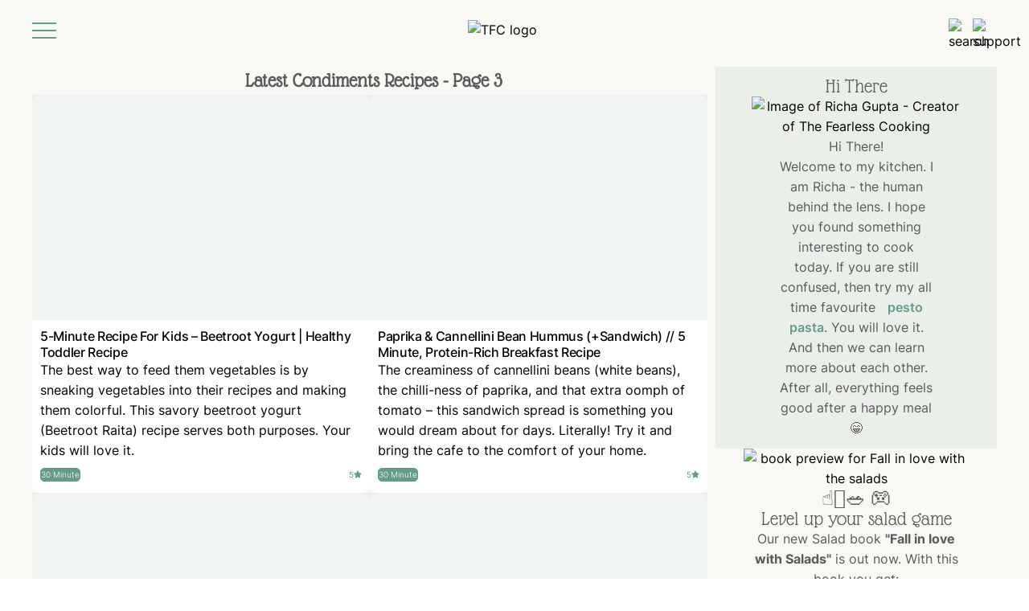

--- FILE ---
content_type: text/html; charset=utf-8
request_url: https://thefearlesscooking.com/recipe-course/condiments/page/3
body_size: 14312
content:
<!DOCTYPE html><html lang="en"><head><meta charSet="utf-8"/><meta name="viewport" content="width=device-width"/><title>Latest Condiments Recipes - Page 3 | Welcome to The Fearless Cooking</title><meta name="description" content="We at The Fearless Cooking are making         world food more tastier and more healthy.         Healthy food will have never have to taste bad."/><meta name="image" content=""/><link rel="icon" type="image/svg" href="/images/favicon.png" sizes="16x16"/><meta property="og:url" content="https://thefearlesscooking.com"/><meta property="og:title" content="Latest Condiments Recipes - Page 3 | Welcome to The Fearless Cooking"/><meta property="og:description" content="We at The Fearless Cooking are making         world food more tastier and more healthy.         Healthy food will have never have to taste bad."/><meta property="og:image" content=""/><meta property="og:image:alt" content="Latest Condiments Recipes - Page 3 | Welcome to The Fearless Cooking"/><meta property="fb:app_id" content="thefearlesscooking"/><meta name="twitter:card" content="summary_large_image"/><meta name="twitter:creator" content="marriedfriendss"/><meta name="twitter:title" content="Latest Condiments Recipes - Page 3 | Welcome to The Fearless Cooking"/><meta name="twitter:description" content="We at The Fearless Cooking are making         world food more tastier and more healthy.         Healthy food will have never have to taste bad."/><meta name="twitter:image" content=""/><meta name="next-head-count" content="17"/><link rel="preload" href="/_next/static/css/b847e363d29ab68c.css" as="style"/><link rel="stylesheet" href="/_next/static/css/b847e363d29ab68c.css" data-n-g=""/><link rel="preload" href="/_next/static/css/09be1a84ed528b1a.css" as="style"/><link rel="stylesheet" href="/_next/static/css/09be1a84ed528b1a.css" data-n-p=""/><noscript data-n-css=""></noscript><script defer="" nomodule="" src="/_next/static/chunks/polyfills-c67a75d1b6f99dc8.js"></script><script src="/_next/static/chunks/webpack-c75faa97eac9b9e5.js" defer=""></script><script src="/_next/static/chunks/framework-bd8071dd2d3409d2.js" defer=""></script><script src="/_next/static/chunks/main-2f23a07433dbe49d.js" defer=""></script><script src="/_next/static/chunks/pages/_app-5d7c31d85954bea7.js" defer=""></script><script src="/_next/static/chunks/1bfc9850-73dca728ac0380b9.js" defer=""></script><script src="/_next/static/chunks/78e521c3-c5b4adf8c795bd94.js" defer=""></script><script src="/_next/static/chunks/252f366e-d9addad3f928eabb.js" defer=""></script><script src="/_next/static/chunks/31664189-535b5d6ff6e149ee.js" defer=""></script><script src="/_next/static/chunks/0c428ae2-6da28bafdbd2efa2.js" defer=""></script><script src="/_next/static/chunks/919-e938e4c1584ca4df.js" defer=""></script><script src="/_next/static/chunks/299-768331b298961529.js" defer=""></script><script src="/_next/static/chunks/925-a0dba012a6269e8e.js" defer=""></script><script src="/_next/static/chunks/pages/%5B...uri%5D-95d72c89e1243dd1.js" defer=""></script><script src="/_next/static/FFEIQyjzPTjF7Fckgjp4h/_buildManifest.js" defer=""></script><script src="/_next/static/FFEIQyjzPTjF7Fckgjp4h/_ssgManifest.js" defer=""></script></head><body><div id="__next"><div class="eb6n1j12 _1n2ht130 layout"><header class="body-width"><nav class="nav _1m1a6ty1"><div class="nav__left _1m1a6ty6"><div class="btn nav__menu__container--icon _1m1a6ty3 ig0uyp3 ig0uyp4 ig0uyp5 closed"><div class=" nav__menu--icon  _1m1a6ty4"></div></div><div class="icon__ghost"></div><div class="nav__logo mobile _1m1a6tyd"><img height="35px" width="140px" class="link img nav__logo--img" alt="TFC logo" src="https://wp-backend.thefearlesscooking.com/wp-content/uploads/2023/01/final_logo_transparent.png"/></div></div><div class="nav__menu _1m1a6tya ig0uypf ig0uypg ig0uyph ig0uyp1i ig0uyp1j ig0uyp1k ig0uypr ig0uyps ig0uypt closed"><ul class="_1m1a6ty8 ig0uypf ig0uypg ig0uyph ig0uyp1i ig0uyp1j ig0uyp1e ig0uypr ig0uyps ig0uypt"><li class="nav__menu--item _1m1a6tyb"><h2 class="link">Home</h2></li><li class="nav__menu--item _1m1a6tyb"><h2 class="link">Blog</h2></li><li class="nav__menu--item mobile _1m1a6tyb"><div class="accordion  collapsed"><div class="btn accordion__title _6m8qn02"><h2 class="_1m1a6tyb">Cook</h2><div class="accordion__action _6m8qn03 collapsed">+</div></div><div class="accordion__body _6m8qn01" style="padding-bottom:0"><ul class="category__submenu category__Course _171kkjg3"><h2 class="upper _171kkjg0"> <!-- -->Course<!-- --> </h2><li class="_171kkjg1"><p class="link _171kkjg2">Breakfast</p></li><li class="_171kkjg1"><p class="link _171kkjg2">Condiments</p></li><li class="_171kkjg1"><p class="link _171kkjg2">Dessert</p></li><li class="_171kkjg1"><p class="link _171kkjg2">Drink</p></li><li class="_171kkjg1"><p class="link _171kkjg2">Lunch</p></li><li class="_171kkjg1"><p class="link _171kkjg2">Main</p></li><li class="_171kkjg1"><p class="link _171kkjg2">Snack</p></li><li class="_171kkjg1"><p class="link _171kkjg2">Soup</p></li></ul><ul class="category__submenu category__Cuisine _171kkjg3"><h2 class="upper _171kkjg0"> <!-- -->Cuisine<!-- --> </h2><li class="_171kkjg1"><p class="link _171kkjg2">30 Minute</p></li><li class="_171kkjg1"><p class="link _171kkjg2">Asian</p></li><li class="_171kkjg1"><p class="link _171kkjg2">Baking</p></li><li class="_171kkjg1"><p class="link _171kkjg2">Breads</p></li><li class="_171kkjg1"><p class="link _171kkjg2">Fasting</p></li><li class="_171kkjg1"><p class="link _171kkjg2">French/Italian</p></li><li class="_171kkjg1"><p class="link _171kkjg2">Indian</p></li><li class="_171kkjg1"><p class="link _171kkjg2">Mediterranean</p></li><li class="_171kkjg1"><p class="link _171kkjg2">Mexican</p></li><li class="_171kkjg1"><p class="link _171kkjg2">Toddler/Kids</p></li><li class="_171kkjg1"><p class="link _171kkjg2">Vegan</p></li></ul></div></div></li><li class="nav__menu--item desktop _1m1a6tyb"><h2>Cook</h2></li><li class="nav__menu--item _1m1a6tyb disabled"><h2>Read</h2></li><li class="nav__menu--item _1m1a6tyb disabled"><h2>Shop</h2></li><li class="nav__menu--item _1m1a6tyb disabled"><h2>About</h2></li><li class="nav__menu--item _1m1a6tyb"><h2>Support</h2></li><li class="nav__menu--item _1m1a6tyb disabled"><h2>Subscribe</h2></li></ul></div><div class="nav__logo desktop _1m1a6tyd"><img height="50px" width="200px" class="link img nav__logo--img" alt="TFC logo" src="https://wp-backend.thefearlesscooking.com/wp-content/uploads/2023/01/final_logo_transparent.png"/></div><div class="nav__addend _1m1a6ty5"><img width="30px" height="30px" class="lazyload link img img__search" data-src="/images/search-green.svg" alt="search"/><img width="30px" height="30px" class="lazyload link img img__shop" data-src="/images/shop.svg" alt="shop" style="display:none"/><img width="30px" height="30px" class="lazyload link img img__support" data-src="/images/support_light.png" alt="support"/></div></nav></header><div class="category__container _12ii08a3"><div class="categories _12ii08a5 "><div class="avatar__container _12ii08a0"><div class="link category__avatar _12ii08a1"><img class="_12ii08a2" src="/images/blog.svg" alt="Image of Blog"/></div><p>Blog</p></div><div class="avatar__container _12ii08a0"><div class="link category__avatar _12ii08a1"><img class="_12ii08a2" src="https://i1.wp.com/wp-backend.thefearlesscooking.com/wp-content/uploads/2022/10/Breakfast.png?fit=150%2C150&amp;ssl=1" alt="Image of Breakfast"/></div><p>Breakfast</p></div><div class="avatar__container _12ii08a0"><div class="link category__avatar _12ii08a1"><img class="_12ii08a2" src="https://i2.wp.com/wp-backend.thefearlesscooking.com/wp-content/uploads/2022/10/Dessert.png?fit=150%2C150&amp;ssl=1" alt="Image of Dessert"/></div><p>Dessert</p></div><div class="avatar__container _12ii08a0"><div class="link category__avatar _12ii08a1"><img class="_12ii08a2" src="https://i0.wp.com/wp-backend.thefearlesscooking.com/wp-content/uploads/2022/10/Beverages.png?fit=150%2C150&amp;ssl=1" alt="Image of Drink"/></div><p>Drink</p></div><div class="avatar__container _12ii08a0"><div class="link category__avatar _12ii08a1"><img class="_12ii08a2" src="https://i0.wp.com/wp-backend.thefearlesscooking.com/wp-content/uploads/2023/01/dinner-lunch-svgrepo-com.png?fit=150%2C150&amp;ssl=1" alt="Image of Main"/></div><p>Main</p></div><div class="avatar__container _12ii08a0"><div class="link category__avatar _12ii08a1"><img class="_12ii08a2" src="https://i2.wp.com/wp-backend.thefearlesscooking.com/wp-content/uploads/2022/10/Snacks.png?fit=32%2C32&amp;ssl=1" alt="Image of Snack"/></div><p>Snack</p></div><div class="avatar__container _12ii08a0"><div class="link category__avatar _12ii08a1"><img class="_12ii08a2" src="https://i2.wp.com/wp-backend.thefearlesscooking.com/wp-content/uploads/2022/10/30_minute.png?fit=35%2C35&amp;ssl=1" alt="Image of 30 Minute"/></div><p>30 Minute</p></div><div class="avatar__container _12ii08a0"><div class="link category__avatar _12ii08a1"><img class="_12ii08a2" src="https://i1.wp.com/wp-backend.thefearlesscooking.com/wp-content/uploads/2022/10/baking.png?fit=31%2C34&amp;ssl=1" alt="Image of Baking"/></div><p>Baking</p></div><div class="avatar__container _12ii08a0"><div class="link category__avatar _12ii08a1"><img class="_12ii08a2" src="https://i2.wp.com/wp-backend.thefearlesscooking.com/wp-content/uploads/2022/10/Vegan.png?fit=150%2C150&amp;ssl=1" alt="Image of Vegan"/></div><p>Vegan</p></div></div></div><main class="layout-content _1n2ht132"><div class="_10uy8i0"><div><div class="article-grid-container jq1txv2"><h1 style="margin:0" class="grid__header jq1txv3 cursive heading">Latest Condiments Recipes - Page 3</h1><div class="grid jq1txv1"><div class="link card kfce5m0" itemProp="itemListElement"><div class="kfce5m2"><img class="kfce5m3 lazyload" data-src="https://i2.wp.com/wp-backend.thefearlesscooking.com/wp-content/uploads/2024/04/5-Minute-Kids-Recipe-Beetroot-Yogurt-Raita_01.jpg?fit=300%2C200&amp;ssl=1" data-srcset="https://i2.wp.com/wp-backend.thefearlesscooking.com/wp-content/uploads/2024/04/5-Minute-Kids-Recipe-Beetroot-Yogurt-Raita_01.jpg?fit=300%2C200&amp;ssl=1 200w, https://i2.wp.com/wp-backend.thefearlesscooking.com/wp-content/uploads/2024/04/5-Minute-Kids-Recipe-Beetroot-Yogurt-Raita_01.jpg?fit=640%2C427&amp;ssl=1 400w" alt="image of 5-Minute Recipe For Kids – Beetroot Yogurt | Healthy Toddler Recipe"/></div><div class="card__article kfce5m1"><h2 class="kfce5m8" itemProp="name">5-Minute Recipe For Kids – Beetroot Yogurt | Healthy Toddler Recipe</h2><div class="kfce5m4" itemProp="description"><div><p>The best way to feed them vegetables is by sneaking vegetables into their recipes and making them colorful. This savory beetroot yogurt (Beetroot Raita) recipe serves both purposes. Your kids will love it.</p>
</div></div><div class="card-footer kfce5m5"><span class="footer-left  kfce5m6"><span class="card__category kfce5m9"><span style="border:1px solid var(--eb6n1j3);background-color:var(--eb6n1j3);color:var(--eb6n1j4);font-size:1rem;line-height:1rem;display:flex" class="badge _14b5zse0"><span class="content _14b5zse1"><span style="line-height:1.5rem">30 Minute</span></span></span></span></span><span class="footer-right kfce5m7"><span class="rating">5</span><span class="star"><svg stroke="currentColor" fill="currentColor" stroke-width="0" viewBox="0 0 576 512" style="transform:translateY(1px)" height="1em" width="1em" xmlns="http://www.w3.org/2000/svg"><path d="M259.3 17.8L194 150.2 47.9 171.5c-26.2 3.8-36.7 36.1-17.7 54.6l105.7 103-25 145.5c-4.5 26.3 23.2 46 46.4 33.7L288 439.6l130.7 68.7c23.2 12.2 50.9-7.4 46.4-33.7l-25-145.5 105.7-103c19-18.5 8.5-50.8-17.7-54.6L382 150.2 316.7 17.8c-11.7-23.6-45.6-23.9-57.4 0z"></path></svg></span></span></div></div></div><div class="link card kfce5m0" itemProp="itemListElement"><div class="kfce5m2"><img class="kfce5m3 lazyload" data-src="https://i2.wp.com/wp-backend.thefearlesscooking.com/wp-content/uploads/2023/12/Red-paprika-and-Bean-Hummus-Sandwich.jpg?fit=300%2C200&amp;ssl=1" data-srcset="https://i2.wp.com/wp-backend.thefearlesscooking.com/wp-content/uploads/2023/12/Red-paprika-and-Bean-Hummus-Sandwich.jpg?fit=300%2C200&amp;ssl=1 200w, https://i2.wp.com/wp-backend.thefearlesscooking.com/wp-content/uploads/2023/12/Red-paprika-and-Bean-Hummus-Sandwich.jpg?fit=640%2C427&amp;ssl=1 400w" alt="image of Paprika &amp; Cannellini Bean Hummus (+Sandwich) // 5 Minute, Protein-Rich Breakfast Recipe"/></div><div class="card__article kfce5m1"><h2 class="kfce5m8" itemProp="name">Paprika & Cannellini Bean Hummus (+Sandwich) // 5 Minute, Protein-Rich Breakfast Recipe</h2><div class="kfce5m4" itemProp="description"><div><p>The creaminess of cannellini beans (white beans), the chilli-ness of paprika, and that extra oomph of tomato &#8211; this sandwich spread is something you would dream about for days. Literally! Try it and bring the cafe to the comfort of your home. </p>
</div></div><div class="card-footer kfce5m5"><span class="footer-left  kfce5m6"><span class="card__category kfce5m9"><span style="border:1px solid var(--eb6n1j3);background-color:var(--eb6n1j3);color:var(--eb6n1j4);font-size:1rem;line-height:1rem;display:flex" class="badge _14b5zse0"><span class="content _14b5zse1"><span style="line-height:1.5rem">30 Minute</span></span></span></span></span><span class="footer-right kfce5m7"><span class="rating">5</span><span class="star"><svg stroke="currentColor" fill="currentColor" stroke-width="0" viewBox="0 0 576 512" style="transform:translateY(1px)" height="1em" width="1em" xmlns="http://www.w3.org/2000/svg"><path d="M259.3 17.8L194 150.2 47.9 171.5c-26.2 3.8-36.7 36.1-17.7 54.6l105.7 103-25 145.5c-4.5 26.3 23.2 46 46.4 33.7L288 439.6l130.7 68.7c23.2 12.2 50.9-7.4 46.4-33.7l-25-145.5 105.7-103c19-18.5 8.5-50.8-17.7-54.6L382 150.2 316.7 17.8c-11.7-23.6-45.6-23.9-57.4 0z"></path></svg></span></span></div></div></div><div class="link card kfce5m0" itemProp="itemListElement"><div class="kfce5m2"><img class="kfce5m3 lazyload" data-src="https://i1.wp.com/wp-backend.thefearlesscooking.com/wp-content/uploads/2023/05/20230509_0004.jpg?fit=300%2C199&amp;ssl=1" data-srcset="https://i1.wp.com/wp-backend.thefearlesscooking.com/wp-content/uploads/2023/05/20230509_0004.jpg?fit=300%2C199&amp;ssl=1 200w, https://i1.wp.com/wp-backend.thefearlesscooking.com/wp-content/uploads/2023/05/20230509_0004.jpg?fit=640%2C424&amp;ssl=1 400w" alt="image of 5-Minute, High-Protein Breakfast – Granola with Blueberry Sauce / Compote"/></div><div class="card__article kfce5m1"><h2 class="kfce5m8" itemProp="name">5-Minute, High-Protein Breakfast – Granola with Blueberry Sauce / Compote</h2><div class="kfce5m4" itemProp="description"><div><p>You can never go wrong with something that looks so gorgeous. Not just your stomach but also your eyes will thank you for trying this recipe. Do not think further, CLICk and try this gorgeous blueberry sauce with your homemade Granola. </p>
</div></div><div class="card-footer kfce5m5"><span class="footer-left  kfce5m6"><span class="card__category kfce5m9"><span style="border:1px solid var(--eb6n1j3);background-color:var(--eb6n1j3);color:var(--eb6n1j4);font-size:1rem;line-height:1rem;display:flex" class="badge _14b5zse0"><span class="content _14b5zse1"><span style="line-height:1.5rem">30 Minute</span></span></span></span></span><span class="footer-right kfce5m7"><span class="rating">5</span><span class="star"><svg stroke="currentColor" fill="currentColor" stroke-width="0" viewBox="0 0 576 512" style="transform:translateY(1px)" height="1em" width="1em" xmlns="http://www.w3.org/2000/svg"><path d="M259.3 17.8L194 150.2 47.9 171.5c-26.2 3.8-36.7 36.1-17.7 54.6l105.7 103-25 145.5c-4.5 26.3 23.2 46 46.4 33.7L288 439.6l130.7 68.7c23.2 12.2 50.9-7.4 46.4-33.7l-25-145.5 105.7-103c19-18.5 8.5-50.8-17.7-54.6L382 150.2 316.7 17.8c-11.7-23.6-45.6-23.9-57.4 0z"></path></svg></span></span></div></div></div><div class="link card kfce5m0" itemProp="itemListElement"><div class="kfce5m2"><img class="kfce5m3 lazyload" data-src="https://i2.wp.com/wp-backend.thefearlesscooking.com/wp-content/uploads/2023/04/20230426_0001_01.jpg?fit=300%2C185&amp;ssl=1" data-srcset="https://i2.wp.com/wp-backend.thefearlesscooking.com/wp-content/uploads/2023/04/20230426_0001_01.jpg?fit=300%2C185&amp;ssl=1 200w, https://i2.wp.com/wp-backend.thefearlesscooking.com/wp-content/uploads/2023/04/20230426_0001_01.jpg?fit=640%2C394&amp;ssl=1 400w" alt="image of Vegan Wild Garlic Leaves Pesto (European Bärlauch Pesto)"/></div><div class="card__article kfce5m1"><h2 class="kfce5m8" itemProp="name">Vegan Wild Garlic Leaves Pesto (European Bärlauch Pesto)</h2><div class="kfce5m4" itemProp="description"><div><p>Nutritious, versatile, and bursting with flavors &#8211; this Wird Garlic Leaves Pesto is something that you would want in your fridge when the Spring season comes. Literally! You would want to have it with everything &#8211; bread, salads, sandwiches, crackers, pasta, pizza, etc. It has no cheese in it but still, it is very cheesy [&hellip;]</p>
</div></div><div class="card-footer kfce5m5"><span class="footer-left  kfce5m6"><span class="card__category kfce5m9"><span style="border:1px solid var(--eb6n1j3);background-color:var(--eb6n1j3);color:var(--eb6n1j4);font-size:1rem;line-height:1rem;display:flex" class="badge _14b5zse0"><span class="content _14b5zse1"><span style="line-height:1.5rem">30 Minute</span></span></span></span></span><span class="footer-right kfce5m7"><span class="rating">5</span><span class="star"><svg stroke="currentColor" fill="currentColor" stroke-width="0" viewBox="0 0 576 512" style="transform:translateY(1px)" height="1em" width="1em" xmlns="http://www.w3.org/2000/svg"><path d="M259.3 17.8L194 150.2 47.9 171.5c-26.2 3.8-36.7 36.1-17.7 54.6l105.7 103-25 145.5c-4.5 26.3 23.2 46 46.4 33.7L288 439.6l130.7 68.7c23.2 12.2 50.9-7.4 46.4-33.7l-25-145.5 105.7-103c19-18.5 8.5-50.8-17.7-54.6L382 150.2 316.7 17.8c-11.7-23.6-45.6-23.9-57.4 0z"></path></svg></span></span></div></div></div><div class="link card kfce5m0" itemProp="itemListElement"><div class="kfce5m2"><img class="kfce5m3 lazyload" data-src="https://i1.wp.com/wp-backend.thefearlesscooking.com/wp-content/uploads/2023/04/20230419_0005.jpg?fit=300%2C200&amp;ssl=1" data-srcset="https://i1.wp.com/wp-backend.thefearlesscooking.com/wp-content/uploads/2023/04/20230419_0005.jpg?fit=300%2C200&amp;ssl=1 200w, https://i1.wp.com/wp-backend.thefearlesscooking.com/wp-content/uploads/2023/04/20230419_0005.jpg?fit=640%2C427&amp;ssl=1 400w" alt="image of Granola with Strawberry Sauce / Compote – High-Protein, High-Fibre, Low-Carb Breakfast"/></div><div class="card__article kfce5m1"><h2 class="kfce5m8" itemProp="name">Granola with Strawberry Sauce / Compote – High-Protein, High-Fibre, Low-Carb Breakfast</h2><div class="kfce5m4" itemProp="description"><div><p>Who would have thought that granola can taste even more delicious by simply adding some strawberry sauce to it? The combination of yogurt (or curd) with strawberry sauce is just marvellous. </p>
<p>You have to try it!</p>
</div></div><div class="card-footer kfce5m5"><span class="footer-left  kfce5m6"><span class="card__category kfce5m9"><span style="border:1px solid var(--eb6n1j3);background-color:var(--eb6n1j3);color:var(--eb6n1j4);font-size:1rem;line-height:1rem;display:flex" class="badge _14b5zse0"><span class="content _14b5zse1"><span style="line-height:1.5rem">30 Minute</span></span></span></span></span><span class="footer-right kfce5m7"><span class="rating">5</span><span class="star"><svg stroke="currentColor" fill="currentColor" stroke-width="0" viewBox="0 0 576 512" style="transform:translateY(1px)" height="1em" width="1em" xmlns="http://www.w3.org/2000/svg"><path d="M259.3 17.8L194 150.2 47.9 171.5c-26.2 3.8-36.7 36.1-17.7 54.6l105.7 103-25 145.5c-4.5 26.3 23.2 46 46.4 33.7L288 439.6l130.7 68.7c23.2 12.2 50.9-7.4 46.4-33.7l-25-145.5 105.7-103c19-18.5 8.5-50.8-17.7-54.6L382 150.2 316.7 17.8c-11.7-23.6-45.6-23.9-57.4 0z"></path></svg></span></span></div></div></div><div class="link card kfce5m0" itemProp="itemListElement"><div class="kfce5m2"><img class="kfce5m3 lazyload" data-src="https://i1.wp.com/wp-backend.thefearlesscooking.com/wp-content/uploads/2022/12/WhatsApp-Image-2022-12-13-at-08.59.04.jpeg?fit=300%2C211&amp;ssl=1" data-srcset="https://i1.wp.com/wp-backend.thefearlesscooking.com/wp-content/uploads/2022/12/WhatsApp-Image-2022-12-13-at-08.59.04.jpeg?fit=300%2C211&amp;ssl=1 200w, https://i1.wp.com/wp-backend.thefearlesscooking.com/wp-content/uploads/2022/12/WhatsApp-Image-2022-12-13-at-08.59.04.jpeg?fit=640%2C450&amp;ssl=1 400w" alt="image of Quick, Easy &amp; Healthy – Cranberry Pickle"/></div><div class="card__article kfce5m1"><h2 class="kfce5m8" itemProp="name">Quick, Easy & Healthy – Cranberry Pickle</h2><div class="kfce5m4" itemProp="description"><div><p>Are cranberries too tart or bitter for you? Then, you must try this quick, easy, and instant cranberry pickle and enjoy this superfood every day. This is nature&#8217;s gift for a disease-free and healthy life.</p>
</div></div><div class="card-footer kfce5m5"><span class="footer-left  kfce5m6"><span class="card__category kfce5m9"><span style="border:1px solid var(--eb6n1j3);background-color:var(--eb6n1j3);color:var(--eb6n1j4);font-size:1rem;line-height:1rem;display:flex" class="badge _14b5zse0"><span class="content _14b5zse1"><span style="line-height:1.5rem">30 Minute</span></span></span></span></span><span class="footer-right kfce5m7"><span class="rating">5</span><span class="star"><svg stroke="currentColor" fill="currentColor" stroke-width="0" viewBox="0 0 576 512" style="transform:translateY(1px)" height="1em" width="1em" xmlns="http://www.w3.org/2000/svg"><path d="M259.3 17.8L194 150.2 47.9 171.5c-26.2 3.8-36.7 36.1-17.7 54.6l105.7 103-25 145.5c-4.5 26.3 23.2 46 46.4 33.7L288 439.6l130.7 68.7c23.2 12.2 50.9-7.4 46.4-33.7l-25-145.5 105.7-103c19-18.5 8.5-50.8-17.7-54.6L382 150.2 316.7 17.8c-11.7-23.6-45.6-23.9-57.4 0z"></path></svg></span></span></div></div></div><div class="link card kfce5m0" itemProp="itemListElement"><div class="kfce5m2"><img class="kfce5m3 lazyload" data-src="https://i1.wp.com/wp-backend.thefearlesscooking.com/wp-content/uploads/2022/12/WhatsApp-Image-2022-12-12-at-08.24.55.jpeg?fit=300%2C192&amp;ssl=1" data-srcset="https://i1.wp.com/wp-backend.thefearlesscooking.com/wp-content/uploads/2022/12/WhatsApp-Image-2022-12-12-at-08.24.55.jpeg?fit=300%2C192&amp;ssl=1 200w, https://i1.wp.com/wp-backend.thefearlesscooking.com/wp-content/uploads/2022/12/WhatsApp-Image-2022-12-12-at-08.24.55.jpeg?fit=640%2C409&amp;ssl=1 400w" alt="image of Instant Amla Pickle | Indian Gooseberry Recipe"/></div><div class="card__article kfce5m1"><h2 class="kfce5m8" itemProp="name">Instant Amla Pickle | Indian Gooseberry Recipe</h2><div class="kfce5m4" itemProp="description"><div><p>Make this medicinal nature&#8217;s gift a part of your everyday diet in the winter season. Boost your immunity with this natural Vitamin-C-rich fruit to fight germs and infections.</p>
<p>Stay Healthy. Stay Fit. </p>
</div></div><div class="card-footer kfce5m5"><span class="footer-left  kfce5m6"><span class="card__category kfce5m9"><span style="border:1px solid var(--eb6n1j3);background-color:var(--eb6n1j3);color:var(--eb6n1j4);font-size:1rem;line-height:1rem;display:flex" class="badge _14b5zse0"><span class="content _14b5zse1"><span style="line-height:1.5rem">30 Minute</span></span></span></span></span><span class="footer-right kfce5m7"><span class="rating">5</span><span class="star"><svg stroke="currentColor" fill="currentColor" stroke-width="0" viewBox="0 0 576 512" style="transform:translateY(1px)" height="1em" width="1em" xmlns="http://www.w3.org/2000/svg"><path d="M259.3 17.8L194 150.2 47.9 171.5c-26.2 3.8-36.7 36.1-17.7 54.6l105.7 103-25 145.5c-4.5 26.3 23.2 46 46.4 33.7L288 439.6l130.7 68.7c23.2 12.2 50.9-7.4 46.4-33.7l-25-145.5 105.7-103c19-18.5 8.5-50.8-17.7-54.6L382 150.2 316.7 17.8c-11.7-23.6-45.6-23.9-57.4 0z"></path></svg></span></span></div></div></div><div class="link card kfce5m0" itemProp="itemListElement"><div class="kfce5m2"><img class="kfce5m3 lazyload" data-src="https://i1.wp.com/wp-backend.thefearlesscooking.com/wp-content/uploads/2022/12/WhatsApp-Image-2022-12-08-at-08.14.18.jpeg?fit=300%2C200&amp;ssl=1" data-srcset="https://i1.wp.com/wp-backend.thefearlesscooking.com/wp-content/uploads/2022/12/WhatsApp-Image-2022-12-08-at-08.14.18.jpeg?fit=300%2C200&amp;ssl=1 200w, https://i1.wp.com/wp-backend.thefearlesscooking.com/wp-content/uploads/2022/12/WhatsApp-Image-2022-12-08-at-08.14.18.jpeg?fit=640%2C426&amp;ssl=1 400w" alt="image of 5-Minute, 5-Ingredients, Protein-Rich Hummus Recipe"/></div><div class="card__article kfce5m1"><h2 class="kfce5m8" itemProp="name">5-Minute, 5-Ingredients, Protein-Rich Hummus Recipe</h2><div class="kfce5m4" itemProp="description"><div><p>Nutritious, versatile, and creamy &#8211; this chickpea hummus is something that you would want in your fridge at all times. Pair it with some bread or simply with some cut veggies &#8211; it tastes amazing with everything. </p>
</div></div><div class="card-footer kfce5m5"><span class="footer-left  kfce5m6"><span class="card__category kfce5m9"><span style="border:1px solid var(--eb6n1j3);background-color:var(--eb6n1j3);color:var(--eb6n1j4);font-size:1rem;line-height:1rem;display:flex" class="badge _14b5zse0"><span class="content _14b5zse1"><span style="line-height:1.5rem">30 Minute</span></span></span></span></span><span class="footer-right kfce5m7"><span class="rating">5</span><span class="star"><svg stroke="currentColor" fill="currentColor" stroke-width="0" viewBox="0 0 576 512" style="transform:translateY(1px)" height="1em" width="1em" xmlns="http://www.w3.org/2000/svg"><path d="M259.3 17.8L194 150.2 47.9 171.5c-26.2 3.8-36.7 36.1-17.7 54.6l105.7 103-25 145.5c-4.5 26.3 23.2 46 46.4 33.7L288 439.6l130.7 68.7c23.2 12.2 50.9-7.4 46.4-33.7l-25-145.5 105.7-103c19-18.5 8.5-50.8-17.7-54.6L382 150.2 316.7 17.8c-11.7-23.6-45.6-23.9-57.4 0z"></path></svg></span></span></div></div></div><div class="link card kfce5m0" itemProp="itemListElement"><div class="kfce5m2"><img class="kfce5m3 lazyload" data-src="https://i0.wp.com/wp-backend.thefearlesscooking.com/wp-content/uploads/2022/11/WhatsApp-Image-2022-11-28-at-06.37.30.jpeg?fit=300%2C197&amp;ssl=1" data-srcset="https://i0.wp.com/wp-backend.thefearlesscooking.com/wp-content/uploads/2022/11/WhatsApp-Image-2022-11-28-at-06.37.30.jpeg?fit=300%2C197&amp;ssl=1 200w, https://i0.wp.com/wp-backend.thefearlesscooking.com/wp-content/uploads/2022/11/WhatsApp-Image-2022-11-28-at-06.37.30.jpeg?fit=640%2C419&amp;ssl=1 400w" alt="image of Vegan Spinach &amp; Basil Pesto – Delicious Italian Sauce/Dip"/></div><div class="card__article kfce5m1"><h2 class="kfce5m8" itemProp="name">Vegan Spinach & Basil Pesto – Delicious Italian Sauce/Dip</h2><div class="kfce5m4" itemProp="description"><div><p>This spinach basil pesto is highly nutritious and oozes with flavors. It is so addictive that you would want to have it in your fridge at all times. It is perfect to make a restaurant-style meal in minutes.</p>
<p>Don&#8217;t think much and make it today.</p>
</div></div><div class="card-footer kfce5m5"><span class="footer-left  kfce5m6"><span class="card__category kfce5m9"><span style="border:1px solid var(--eb6n1j3);background-color:var(--eb6n1j3);color:var(--eb6n1j4);font-size:1rem;line-height:1rem;display:flex" class="badge _14b5zse0"><span class="content _14b5zse1"><span style="line-height:1.5rem">30 Minute</span></span></span></span></span><span class="footer-right kfce5m7"><span class="rating">5</span><span class="star"><svg stroke="currentColor" fill="currentColor" stroke-width="0" viewBox="0 0 576 512" style="transform:translateY(1px)" height="1em" width="1em" xmlns="http://www.w3.org/2000/svg"><path d="M259.3 17.8L194 150.2 47.9 171.5c-26.2 3.8-36.7 36.1-17.7 54.6l105.7 103-25 145.5c-4.5 26.3 23.2 46 46.4 33.7L288 439.6l130.7 68.7c23.2 12.2 50.9-7.4 46.4-33.7l-25-145.5 105.7-103c19-18.5 8.5-50.8-17.7-54.6L382 150.2 316.7 17.8c-11.7-23.6-45.6-23.9-57.4 0z"></path></svg></span></span></div></div></div><div class="link card kfce5m0" itemProp="itemListElement"><div class="kfce5m2"><img class="kfce5m3 lazyload" data-src="https://i1.wp.com/wp-backend.thefearlesscooking.com/wp-content/uploads/2022/09/WhatsApp-Image-2022-09-13-at-06.33.48.jpeg?fit=300%2C203&amp;ssl=1" data-srcset="https://i1.wp.com/wp-backend.thefearlesscooking.com/wp-content/uploads/2022/09/WhatsApp-Image-2022-09-13-at-06.33.48.jpeg?fit=300%2C203&amp;ssl=1 200w, https://i1.wp.com/wp-backend.thefearlesscooking.com/wp-content/uploads/2022/09/WhatsApp-Image-2022-09-13-at-06.33.48.jpeg?fit=640%2C433&amp;ssl=1 400w" alt="image of 5-Ingredient Homemade Nutella (More Hazelnut, No Chemicals)"/></div><div class="card__article kfce5m1"><h2 class="kfce5m8" itemProp="name">5-Ingredient Homemade Nutella (More Hazelnut, No Chemicals)</h2><div class="kfce5m4" itemProp="description"><div><p>A sandwich spread that is loved by all age groups. And when something is so much loved by you and your family members, then why not make it at home?</p>
<p>A homemade one is much cleaner and healthier. And without a doubt &#8211; it is equally TASTY. </p>
</div></div><div class="card-footer kfce5m5"><span class="footer-left  kfce5m6"><span class="card__category kfce5m9"><span style="border:1px solid var(--eb6n1j3);background-color:var(--eb6n1j3);color:var(--eb6n1j4);font-size:1rem;line-height:1rem;display:flex" class="badge _14b5zse0"><span class="content _14b5zse1"><span style="line-height:1.5rem">30 Minute</span></span></span></span></span><span class="footer-right kfce5m7"><span class="rating">5</span><span class="star"><svg stroke="currentColor" fill="currentColor" stroke-width="0" viewBox="0 0 576 512" style="transform:translateY(1px)" height="1em" width="1em" xmlns="http://www.w3.org/2000/svg"><path d="M259.3 17.8L194 150.2 47.9 171.5c-26.2 3.8-36.7 36.1-17.7 54.6l105.7 103-25 145.5c-4.5 26.3 23.2 46 46.4 33.7L288 439.6l130.7 68.7c23.2 12.2 50.9-7.4 46.4-33.7l-25-145.5 105.7-103c19-18.5 8.5-50.8-17.7-54.6L382 150.2 316.7 17.8c-11.7-23.6-45.6-23.9-57.4 0z"></path></svg></span></span></div></div></div><div class="link card kfce5m0" itemProp="itemListElement"><div class="kfce5m2"><img class="kfce5m3 lazyload" data-src="https://i2.wp.com/wp-backend.thefearlesscooking.com/wp-content/uploads/2022/09/WhatsApp-Image-2022-09-08-at-13.29.50.jpeg?fit=300%2C200&amp;ssl=1" data-srcset="https://i2.wp.com/wp-backend.thefearlesscooking.com/wp-content/uploads/2022/09/WhatsApp-Image-2022-09-08-at-13.29.50.jpeg?fit=300%2C200&amp;ssl=1 200w, https://i2.wp.com/wp-backend.thefearlesscooking.com/wp-content/uploads/2022/09/WhatsApp-Image-2022-09-08-at-13.29.50.jpeg?fit=640%2C426&amp;ssl=1 400w" alt="image of Instant, Less Oil Green Chili Pickle (Hari Mirch ka Achar)"/></div><div class="card__article kfce5m1"><h2 class="kfce5m8" itemProp="name">Instant, Less Oil Green Chili Pickle (Hari Mirch ka Achar)</h2><div class="kfce5m4" itemProp="description"><div><p>Does the oil in pickles bother you? </p>
<p>Then this pickle is just perfect for you. It is not just made with MUCH LESS oil but also it&#8217;s instant. It is tangy, chili, and just so addictive. You would want to have it with every thing. </p>
</div></div><div class="card-footer kfce5m5"><span class="footer-left  kfce5m6"><span class="card__category kfce5m9"><span style="border:1px solid var(--eb6n1j3);background-color:var(--eb6n1j3);color:var(--eb6n1j4);font-size:1rem;line-height:1rem;display:flex" class="badge _14b5zse0"><span class="content _14b5zse1"><span style="line-height:1.5rem">30 Minute</span></span></span></span></span><span class="footer-right kfce5m7"><span class="rating">5</span><span class="star"><svg stroke="currentColor" fill="currentColor" stroke-width="0" viewBox="0 0 576 512" style="transform:translateY(1px)" height="1em" width="1em" xmlns="http://www.w3.org/2000/svg"><path d="M259.3 17.8L194 150.2 47.9 171.5c-26.2 3.8-36.7 36.1-17.7 54.6l105.7 103-25 145.5c-4.5 26.3 23.2 46 46.4 33.7L288 439.6l130.7 68.7c23.2 12.2 50.9-7.4 46.4-33.7l-25-145.5 105.7-103c19-18.5 8.5-50.8-17.7-54.6L382 150.2 316.7 17.8c-11.7-23.6-45.6-23.9-57.4 0z"></path></svg></span></span></div></div></div><div class="link card kfce5m0" itemProp="itemListElement"><div class="kfce5m2"><img class="kfce5m3 lazyload" data-src="https://i1.wp.com/wp-backend.thefearlesscooking.com/wp-content/uploads/2022/06/WhatsApp-Image-2022-06-21-at-6.10.36-PM-1.jpeg?fit=300%2C225&amp;ssl=1" data-srcset="https://i1.wp.com/wp-backend.thefearlesscooking.com/wp-content/uploads/2022/06/WhatsApp-Image-2022-06-21-at-6.10.36-PM-1.jpeg?fit=300%2C225&amp;ssl=1 200w, https://i1.wp.com/wp-backend.thefearlesscooking.com/wp-content/uploads/2022/06/WhatsApp-Image-2022-06-21-at-6.10.36-PM-1.jpeg?fit=640%2C481&amp;ssl=1 400w" alt="image of Sun-Dried Tomato Pesto – Creamy &amp; Vegan"/></div><div class="card__article kfce5m1"><h2 class="kfce5m8" itemProp="name">Sun-Dried Tomato Pesto – Creamy & Vegan</h2><div class="kfce5m4" itemProp="description"><div><p>A dip/sauce with all the umami flavor which makes it highly addictive. Keep it at all times in your refrigerator because you would want to have it with everything &#8211; bread, sandwich, pasta, salad, crackers, etc.</p>
</div></div><div class="card-footer kfce5m5"><span class="footer-left  kfce5m6"><span class="card__category kfce5m9"><span style="border:1px solid var(--eb6n1j3);background-color:var(--eb6n1j3);color:var(--eb6n1j4);font-size:1rem;line-height:1rem;display:flex" class="badge _14b5zse0"><span class="content _14b5zse1"><span style="line-height:1.5rem">French/Italian</span></span></span></span></span><span class="footer-right kfce5m7"><span class="rating">5</span><span class="star"><svg stroke="currentColor" fill="currentColor" stroke-width="0" viewBox="0 0 576 512" style="transform:translateY(1px)" height="1em" width="1em" xmlns="http://www.w3.org/2000/svg"><path d="M259.3 17.8L194 150.2 47.9 171.5c-26.2 3.8-36.7 36.1-17.7 54.6l105.7 103-25 145.5c-4.5 26.3 23.2 46 46.4 33.7L288 439.6l130.7 68.7c23.2 12.2 50.9-7.4 46.4-33.7l-25-145.5 105.7-103c19-18.5 8.5-50.8-17.7-54.6L382 150.2 316.7 17.8c-11.7-23.6-45.6-23.9-57.4 0z"></path></svg></span></span></div></div></div><div class="link card kfce5m0" itemProp="itemListElement"><div class="kfce5m2"><img class="kfce5m3 lazyload" data-src="https://i2.wp.com/wp-backend.thefearlesscooking.com/wp-content/uploads/2022/01/WhatsApp-Image-2022-01-18-at-5.34.56-AM.jpeg?fit=300%2C200&amp;ssl=1" data-srcset="https://i2.wp.com/wp-backend.thefearlesscooking.com/wp-content/uploads/2022/01/WhatsApp-Image-2022-01-18-at-5.34.56-AM.jpeg?fit=300%2C200&amp;ssl=1 200w, https://i2.wp.com/wp-backend.thefearlesscooking.com/wp-content/uploads/2022/01/WhatsApp-Image-2022-01-18-at-5.34.56-AM.jpeg?fit=640%2C427&amp;ssl=1 400w" alt="image of 4 Tasty South Indian Chutneys"/></div><div class="card__article kfce5m1"><h2 class="kfce5m8" itemProp="name">4 Tasty South Indian Chutneys</h2><div class="kfce5m4" itemProp="description"><div><p>South Indian Recipes are incomplete without these flavorful, tangy, tasty chutneys. If you love Idli, Dosa, Appe, Upma, etc., then you must make a batch of it and store it in your refrigerator at all times.</p>
<p>Try them today.</p>
</div></div><div class="card-footer kfce5m5"><span class="footer-left  kfce5m6"><span class="card__category kfce5m9"><span style="border:1px solid var(--eb6n1j3);background-color:var(--eb6n1j3);color:var(--eb6n1j4);font-size:1rem;line-height:1rem;display:flex" class="badge _14b5zse0"><span class="content _14b5zse1"><span style="line-height:1.5rem">30 Minute</span></span></span></span></span><span class="footer-right kfce5m7"><span class="rating">5</span><span class="star"><svg stroke="currentColor" fill="currentColor" stroke-width="0" viewBox="0 0 576 512" style="transform:translateY(1px)" height="1em" width="1em" xmlns="http://www.w3.org/2000/svg"><path d="M259.3 17.8L194 150.2 47.9 171.5c-26.2 3.8-36.7 36.1-17.7 54.6l105.7 103-25 145.5c-4.5 26.3 23.2 46 46.4 33.7L288 439.6l130.7 68.7c23.2 12.2 50.9-7.4 46.4-33.7l-25-145.5 105.7-103c19-18.5 8.5-50.8-17.7-54.6L382 150.2 316.7 17.8c-11.7-23.6-45.6-23.9-57.4 0z"></path></svg></span></span></div></div></div><div class="link card kfce5m0" itemProp="itemListElement"><div class="kfce5m2"><img class="kfce5m3 lazyload" data-src="https://i0.wp.com/wp-backend.thefearlesscooking.com/wp-content/uploads/2021/09/WhatsApp-Image-2021-09-08-at-5.08.29-PM.jpeg?fit=300%2C200&amp;ssl=1" data-srcset="https://i0.wp.com/wp-backend.thefearlesscooking.com/wp-content/uploads/2021/09/WhatsApp-Image-2021-09-08-at-5.08.29-PM.jpeg?fit=300%2C200&amp;ssl=1 200w, https://i0.wp.com/wp-backend.thefearlesscooking.com/wp-content/uploads/2021/09/WhatsApp-Image-2021-09-08-at-5.08.29-PM.jpeg?fit=640%2C428&amp;ssl=1 400w" alt="image of Homemade Cream Cheese Recipe + Sandwich // Healthy Paneer Recipe"/></div><div class="card__article kfce5m1"><h2 class="kfce5m8" itemProp="name">Homemade Cream Cheese Recipe + Sandwich // Healthy Paneer Recipe</h2><div class="kfce5m4" itemProp="description"><div><p>A healthy companion for your bread &#8211; homemade cream cheese.</p>
<p>After trying it, you will stop buying any sandwich spread or mayonnaise from the market. This recipe is easy, quick, and can be made with what&#8217;s available at hand. Do try it.</p>
</div></div><div class="card-footer kfce5m5"><span class="footer-left  kfce5m6"><span class="card__category kfce5m9"><span style="border:1px solid var(--eb6n1j3);background-color:var(--eb6n1j3);color:var(--eb6n1j4);font-size:1rem;line-height:1rem;display:flex" class="badge _14b5zse0"><span class="content _14b5zse1"><span style="line-height:1.5rem">30 Minute</span></span></span></span></span><span class="footer-right kfce5m7"><span class="rating">5</span><span class="star"><svg stroke="currentColor" fill="currentColor" stroke-width="0" viewBox="0 0 576 512" style="transform:translateY(1px)" height="1em" width="1em" xmlns="http://www.w3.org/2000/svg"><path d="M259.3 17.8L194 150.2 47.9 171.5c-26.2 3.8-36.7 36.1-17.7 54.6l105.7 103-25 145.5c-4.5 26.3 23.2 46 46.4 33.7L288 439.6l130.7 68.7c23.2 12.2 50.9-7.4 46.4-33.7l-25-145.5 105.7-103c19-18.5 8.5-50.8-17.7-54.6L382 150.2 316.7 17.8c-11.7-23.6-45.6-23.9-57.4 0z"></path></svg></span></span></div></div></div></div><div style="display:none"><img alt="Load more posts" class="btn jq1txv5" src="/images/chevron-down-double.svg" width="50px" height="50px"/></div></div></div></div> <div class="full-width _1s8m2qh0"><section class="about full-width _1s8m2qh1"><div class="sidebar-content-width _1s8m2qh2"><div class="about__heading _1s8m2qh3 cursive heading">Hi There</div><div class="about__avatar"><img class="_1s8m2qh4 lazyload" data-src="https://i0.wp.com/wp-backend.thefearlesscooking.com/wp-content/uploads/2022/09/about_website.jpeg?resize=150%2C150&amp;ssl=1" alt="Image of Richa Gupta - Creator of The Fearless Cooking"/></div><div class="about__text  _1s8m2qh5"><p class="about__text--section">Hi There!</p><p class="about__text--section">Welcome to my kitchen. I am Richa - the human behind the lens. I hope you found something interesting to cook today. If you are still confused, then try my all time favourite  <!-- --> <a href="/recipe/italian-basil-pesto-pasta-vegan">pesto pasta</a>. You will love it.</p><p class="about__text--section">And then we can learn more about each other. After all, everything feels good after a happy meal 😁</p></div></div></section><section class="cookbook sidebar-content-width _1s8m2qh6"><div class="sidebar-content-width _1s8m2qh2"><div class="cookbook__image grid_center"><img class="lazyload" data-src="/images/book-pages-preview.png" alt="book preview for Fall in love with the salads"/></div><div class="cookbook__heading cursive heading text_center">☝🏼🥗 🎮 <br/>Level up your salad game</div><div class="cookbook__text text_center _1s8m2qh7"><div>Our new Salad book <b>&quot;Fall in love with Salads&quot;</b> is out now. With this book you get:<ul class="_1s8m2qh8"><li class="_1s8m2qh9">30 unique Salad recipes.</li><li class="_1s8m2qh9">30 all natural Salad dressings. No Chemicals!</li><li class="_1s8m2qh9">A Salad Guide which helps you create 100s of new salads.</li></ul></div></div><div class="cookbook__footer heading _1s8m2qha"><a href="https://thefearlesscooking.gumroad.com/l/fallinlovewithsalads" class="btn ghost   emc8mo4 emc8mo1" target="_blank">Buy E-book</a><a href="https://www.amazon.in/Fall-Love-Salads-Richa-Gupta/dp/8196474512" class="btn ghost   emc8mo4 emc8mo1" target="_blank">Buy Hardcover</a></div></div></section><section class="support vo133s0"><div class="sidebar-content-width _1s8m2qh2"><div class="support__heading cursive heading text_center">Support</div><div class="support__text text_center"><p>I know how annoying it is when you want to read something and all those ads keep popping-up all over the place. That’s why, I will keep the space absolutely clean for your ultimate reading experience. Afterall, it is always nice to be served on a clean plate 🙏.</p><br/><p>But honestly, we do need money to survive. So, if you want us to keep working and bringing the best of the recipes, do contribute here. Every dollar absolutely matters.</p></div><div class="support__footer heading cursive text_center"><a href="https://ko-fi.com/richagupta" target="blank">Support Now</a></div></div></section><section class="subscribe__banner _1maq1wm1 disabled-feat"><div class="sidebar-content-width _1s8m2qh2"><div class="subscribe__banner--heading cursive heading grid_center"><div><span> Join the Fearless </span><span> Cook Community</span></div></div><div class="subscribe__banner--text text_center _1maq1wm0"><p>Drop your name and email id and I will solve one of the biggest problems of everyday life - WHAT TO COOK FOR DINNER?<!-- --> </p><p>Get a FREE COPY of my 30 Dinner Recipes - One for each day. They are quick, easy, light and not to forget TASTY. It contains recipes from simple roti sabzi to some exciting Asian recipes.</p><p>Plus, get access to exclusive content delivered to your inbox once in a while. SPAMMING IS A CRIME 😁</p></div><div class="subscribe__banner--form"></div></div></section></div></main><footer><div><section class="ytfeed v671880"><div class="sidebar-content-width _1s8m2qh2"><div class="ytfeed__heading cursive heading text_center">Watch Now!</div><div class="ytfeed__container disabled-feat"><div class="ytfeed"></div></div><div class="ytfeed__text v671881"><p>If you are in a hurry, you can check out the recipe videos. If you try any recipe and like it too, Plz LIKE &amp; SUBSCRIBE to the Youtube channel.</p></div><div class="ytfeed__subscribe grid_center"><a class="v671882" href="https://www.youtube.com/c/thefearlesscooking?sub_confirmation=1"></a></div></div></section><div class="footer__main _1k7csg10"><div class="footer__logo _1k7csg11"><img height="50px" width="200px" class="img nav__logo--img" alt="TFC logo" src="https://wp-backend.thefearlesscooking.com/wp-content/uploads/2023/01/final_logo_transparent.png"/></div><div class="footer__cta _1k7csg12"><div class="footer__tagline cursive heading text_center">Every good recipe is the result of some fearless kitchen experiments</div><div class="footer__social"><div class="socialicons jb6f500"><a class="socialicons__icon jb6f501" href="https://youtube.com/c/thefearlesscooking"><img class="jb6f503" src="/images/youtube.svg" alt="Follow Us on Youtube"/></a><a class="socialicons__icon jb6f501" href="https://www.instagram.com/thefearlesscooking"><img class="jb6f503" src="/images/insta.svg" alt="Follow Us on instagram"/></a><a class="socialicons__icon jb6f501" href="https://facebook.com/thefearlesscooking"><img class="jb6f503" src="/images/facebook.svg" alt="Follow Us on Facebook"/></a><a class="socialicons__icon jb6f501" href="mailto:richagupta@gmail.com"><img class="jb6f503" src="/images/email.svg" alt="Write us an email"/></a></div></div></div></div><div class="footer__nav"></div></div><div class="footer__by text_center _1n2ht131"><i> Happy Cooking </i>👩🏽‍🍳</div></footer></div></div><script id="__NEXT_DATA__" type="application/json">{"props":{"pageProps":{"pageType":"COURSE","pageInfo":{"total":3,"current":3,"uri":"/recipe-course/condiments/"},"course":{"name":"Condiments","databaseId":565,"uri":"/recipe-course/condiments/","thumbnail":"","recipes":{"nodes":[{"databaseId":4125,"content":"","uri":"/recipe/5-minute-recipe-for-kids-beetroot-yogurt-healthy-toddler-recipe/","slug":"5-minute-recipe-for-kids-beetroot-yogurt-healthy-toddler-recipe","link":"https://wp-backend.thefearlesscooking.com/recipe/5-minute-recipe-for-kids-beetroot-yogurt-healthy-toddler-recipe/","excerpt":"\u003cp\u003eThe best way to feed them vegetables is by sneaking vegetables into their recipes and making them colorful. This savory beetroot yogurt (Beetroot Raita) recipe serves both purposes. Your kids will love it.\u003c/p\u003e\n","date":"2024-04-22T08:32:13","dateGmt":"2024-04-22T08:32:13","modifiedGmt":"2024-04-22T09:01:57","recipeId":4125,"title":"5-Minute Recipe For Kids – Beetroot Yogurt | Healthy Toddler Recipe","featuredImage":{"node":{"mediaItemUrl":"https://wp-backend.thefearlesscooking.com/wp-content/uploads/2024/04/5-Minute-Kids-Recipe-Beetroot-Yogurt-Raita_01.jpg","srcSet":"https://i2.wp.com/wp-backend.thefearlesscooking.com/wp-content/uploads/2024/04/5-Minute-Kids-Recipe-Beetroot-Yogurt-Raita_01.jpg?w=1000\u0026ssl=1 1000w, https://i2.wp.com/wp-backend.thefearlesscooking.com/wp-content/uploads/2024/04/5-Minute-Kids-Recipe-Beetroot-Yogurt-Raita_01.jpg?resize=150%2C100\u0026ssl=1 150w, https://i2.wp.com/wp-backend.thefearlesscooking.com/wp-content/uploads/2024/04/5-Minute-Kids-Recipe-Beetroot-Yogurt-Raita_01.jpg?resize=300%2C200\u0026ssl=1 300w, https://i2.wp.com/wp-backend.thefearlesscooking.com/wp-content/uploads/2024/04/5-Minute-Kids-Recipe-Beetroot-Yogurt-Raita_01.jpg?resize=768%2C512\u0026ssl=1 768w","sourceUrl":"https://i2.wp.com/wp-backend.thefearlesscooking.com/wp-content/uploads/2024/04/5-Minute-Kids-Recipe-Beetroot-Yogurt-Raita_01.jpg?fit=1000%2C667\u0026ssl=1","mediaDetails":{"sizes":[{"name":"thumbnail","sourceUrl":"https://i2.wp.com/wp-backend.thefearlesscooking.com/wp-content/uploads/2024/04/5-Minute-Kids-Recipe-Beetroot-Yogurt-Raita_01.jpg?fit=150%2C100\u0026ssl=1"},{"name":"medium","sourceUrl":"https://i2.wp.com/wp-backend.thefearlesscooking.com/wp-content/uploads/2024/04/5-Minute-Kids-Recipe-Beetroot-Yogurt-Raita_01.jpg?fit=300%2C200\u0026ssl=1"},{"name":"medium_large","sourceUrl":"https://wp-backend.thefearlesscooking.com/wp-content/uploads/2024/04/5-Minute-Kids-Recipe-Beetroot-Yogurt-Raita_01-768x512.jpg"},{"name":"large","sourceUrl":"https://i2.wp.com/wp-backend.thefearlesscooking.com/wp-content/uploads/2024/04/5-Minute-Kids-Recipe-Beetroot-Yogurt-Raita_01.jpg?fit=640%2C427\u0026ssl=1"},{"name":"recipe-feat-thumbnail","sourceUrl":"https://wp-backend.thefearlesscooking.com/wp-content/uploads/2024/04/5-Minute-Kids-Recipe-Beetroot-Yogurt-Raita_01-124x166.jpg"},{"name":"recipe-feat-tall","sourceUrl":"https://wp-backend.thefearlesscooking.com/wp-content/uploads/2024/04/5-Minute-Kids-Recipe-Beetroot-Yogurt-Raita_01-290x386.jpg"},{"name":"recipe-feat-gallery","sourceUrl":"https://wp-backend.thefearlesscooking.com/wp-content/uploads/2024/04/5-Minute-Kids-Recipe-Beetroot-Yogurt-Raita_01-768x667.jpg"},{"name":"recipe-feat-print","sourceUrl":"https://wp-backend.thefearlesscooking.com/wp-content/uploads/2024/04/5-Minute-Kids-Recipe-Beetroot-Yogurt-Raita_01-595x595.jpg"},{"name":"recipe-archive-list","sourceUrl":"https://wp-backend.thefearlesscooking.com/wp-content/uploads/2024/04/5-Minute-Kids-Recipe-Beetroot-Yogurt-Raita_01-450x600.jpg"},{"name":"recipe-archive-grid","sourceUrl":"https://wp-backend.thefearlesscooking.com/wp-content/uploads/2024/04/5-Minute-Kids-Recipe-Beetroot-Yogurt-Raita_01-345x460.jpg"},{"name":"recipe-author-image","sourceUrl":"https://wp-backend.thefearlesscooking.com/wp-content/uploads/2024/04/5-Minute-Kids-Recipe-Beetroot-Yogurt-Raita_01-156x207.jpg"},{"name":"delrecpe-structured-data-1_1","sourceUrl":"https://i2.wp.com/wp-backend.thefearlesscooking.com/wp-content/uploads/2024/04/5-Minute-Kids-Recipe-Beetroot-Yogurt-Raita_01.jpg?resize=500%2C500\u0026ssl=1"},{"name":"delrecpe-structured-data-4_3","sourceUrl":"https://i2.wp.com/wp-backend.thefearlesscooking.com/wp-content/uploads/2024/04/5-Minute-Kids-Recipe-Beetroot-Yogurt-Raita_01.jpg?resize=500%2C375\u0026ssl=1"},{"name":"delrecpe-structured-data-16_9","sourceUrl":"https://i2.wp.com/wp-backend.thefearlesscooking.com/wp-content/uploads/2024/04/5-Minute-Kids-Recipe-Beetroot-Yogurt-Raita_01.jpg?resize=480%2C270\u0026ssl=1"},{"name":"1536x1536","sourceUrl":"https://i2.wp.com/wp-backend.thefearlesscooking.com/wp-content/uploads/2024/04/5-Minute-Kids-Recipe-Beetroot-Yogurt-Raita_01.jpg?fit=1000%2C667\u0026ssl=1"},{"name":"2048x2048","sourceUrl":"https://i2.wp.com/wp-backend.thefearlesscooking.com/wp-content/uploads/2024/04/5-Minute-Kids-Recipe-Beetroot-Yogurt-Raita_01.jpg?fit=1000%2C667\u0026ssl=1"},{"name":"wprm-metadata-1_1","sourceUrl":"https://i2.wp.com/wp-backend.thefearlesscooking.com/wp-content/uploads/2024/04/5-Minute-Kids-Recipe-Beetroot-Yogurt-Raita_01.jpg?resize=500%2C500\u0026ssl=1"},{"name":"wprm-metadata-4_3","sourceUrl":"https://i2.wp.com/wp-backend.thefearlesscooking.com/wp-content/uploads/2024/04/5-Minute-Kids-Recipe-Beetroot-Yogurt-Raita_01.jpg?resize=500%2C375\u0026ssl=1"},{"name":"wprm-metadata-16_9","sourceUrl":"https://i2.wp.com/wp-backend.thefearlesscooking.com/wp-content/uploads/2024/04/5-Minute-Kids-Recipe-Beetroot-Yogurt-Raita_01.jpg?resize=480%2C270\u0026ssl=1"},{"name":"bootstrap-blog-slider","sourceUrl":"https://i2.wp.com/wp-backend.thefearlesscooking.com/wp-content/uploads/2024/04/5-Minute-Kids-Recipe-Beetroot-Yogurt-Raita_01.jpg?resize=256%2C350\u0026ssl=1"},{"name":"delrecipe-crop-size-2","sourceUrl":"https://wp-backend.thefearlesscooking.com/wp-content/uploads/2024/04/5-Minute-Kids-Recipe-Beetroot-Yogurt-Raita_01-1000x667.jpg"},{"name":"delrecipe-crop-size-1","sourceUrl":"https://wp-backend.thefearlesscooking.com/wp-content/uploads/2024/04/5-Minute-Kids-Recipe-Beetroot-Yogurt-Raita_01-450x600.jpg"},{"name":"wpdr-feat-thumb","sourceUrl":"https://i2.wp.com/wp-backend.thefearlesscooking.com/wp-content/uploads/2024/04/5-Minute-Kids-Recipe-Beetroot-Yogurt-Raita_01.jpg?resize=450%2C600\u0026ssl=1"}]}}},"recipeCuisines":{"nodes":[{"name":"30 Minute","link":"https://wp-backend.thefearlesscooking.com/recipe-cuisine/30-minute/","databaseId":542,"uri":"/recipe-cuisine/30-minute/","slug":"30-minute","parentId":null},{"name":"Indian","link":"https://wp-backend.thefearlesscooking.com/recipe-cuisine/indian/","databaseId":337,"uri":"/recipe-cuisine/indian/","slug":"indian","parentId":null},{"name":"Toddler/Kids","link":"https://wp-backend.thefearlesscooking.com/recipe-cuisine/toddler-kids-recipes/","databaseId":1732,"uri":"/recipe-cuisine/toddler-kids-recipes/","slug":"toddler-kids-recipes","parentId":null},{"name":"Vegan","link":"https://wp-backend.thefearlesscooking.com/recipe-cuisine/vegan/","databaseId":495,"uri":"/recipe-cuisine/vegan/","slug":"vegan","parentId":null}]},"recipeCourses":{"nodes":[{"name":"Condiments","link":"https://wp-backend.thefearlesscooking.com/recipe-course/condiments/","databaseId":565,"uri":"/recipe-course/condiments/","slug":"condiments","parentId":null}]},"commentCount":null,"comments":{"pageInfo":{"endCursor":null,"startCursor":null,"hasNextPage":false,"hasPreviousPage":false},"nodes":[]}},{"databaseId":2771,"content":"","uri":"/recipe/paprika-cannellini-bean-hummus-sandwich-5-minute-protein-rich-breakfast-recipe/","slug":"paprika-cannellini-bean-hummus-sandwich-5-minute-protein-rich-breakfast-recipe","link":"https://wp-backend.thefearlesscooking.com/recipe/paprika-cannellini-bean-hummus-sandwich-5-minute-protein-rich-breakfast-recipe/","excerpt":"\u003cp\u003eThe creaminess of cannellini beans (white beans), the chilli-ness of paprika, and that extra oomph of tomato \u0026#8211; this sandwich spread is something you would dream about for days. Literally! Try it and bring the cafe to the comfort of your home. \u003c/p\u003e\n","date":"2023-12-13T19:54:42","dateGmt":"2023-12-13T19:54:42","modifiedGmt":"2023-12-13T20:17:33","recipeId":2771,"title":"Paprika \u0026 Cannellini Bean Hummus (+Sandwich) // 5 Minute, Protein-Rich Breakfast Recipe","featuredImage":{"node":{"mediaItemUrl":"https://wp-backend.thefearlesscooking.com/wp-content/uploads/2023/12/Red-paprika-and-Bean-Hummus-Sandwich.jpg","srcSet":"https://i2.wp.com/wp-backend.thefearlesscooking.com/wp-content/uploads/2023/12/Red-paprika-and-Bean-Hummus-Sandwich.jpg?w=1200\u0026ssl=1 1200w, https://i2.wp.com/wp-backend.thefearlesscooking.com/wp-content/uploads/2023/12/Red-paprika-and-Bean-Hummus-Sandwich.jpg?resize=150%2C100\u0026ssl=1 150w, https://i2.wp.com/wp-backend.thefearlesscooking.com/wp-content/uploads/2023/12/Red-paprika-and-Bean-Hummus-Sandwich.jpg?resize=300%2C200\u0026ssl=1 300w, https://i2.wp.com/wp-backend.thefearlesscooking.com/wp-content/uploads/2023/12/Red-paprika-and-Bean-Hummus-Sandwich.jpg?resize=768%2C512\u0026ssl=1 768w, https://i2.wp.com/wp-backend.thefearlesscooking.com/wp-content/uploads/2023/12/Red-paprika-and-Bean-Hummus-Sandwich.jpg?resize=1024%2C683\u0026ssl=1 1024w","sourceUrl":"https://i2.wp.com/wp-backend.thefearlesscooking.com/wp-content/uploads/2023/12/Red-paprika-and-Bean-Hummus-Sandwich.jpg?fit=1200%2C800\u0026ssl=1","mediaDetails":{"sizes":[{"name":"thumbnail","sourceUrl":"https://i2.wp.com/wp-backend.thefearlesscooking.com/wp-content/uploads/2023/12/Red-paprika-and-Bean-Hummus-Sandwich.jpg?fit=150%2C100\u0026ssl=1"},{"name":"medium","sourceUrl":"https://i2.wp.com/wp-backend.thefearlesscooking.com/wp-content/uploads/2023/12/Red-paprika-and-Bean-Hummus-Sandwich.jpg?fit=300%2C200\u0026ssl=1"},{"name":"medium_large","sourceUrl":"https://wp-backend.thefearlesscooking.com/wp-content/uploads/2023/12/Red-paprika-and-Bean-Hummus-Sandwich-768x512.jpg"},{"name":"large","sourceUrl":"https://i2.wp.com/wp-backend.thefearlesscooking.com/wp-content/uploads/2023/12/Red-paprika-and-Bean-Hummus-Sandwich.jpg?fit=640%2C427\u0026ssl=1"},{"name":"recipe-feat-thumbnail","sourceUrl":"https://wp-backend.thefearlesscooking.com/wp-content/uploads/2023/12/Red-paprika-and-Bean-Hummus-Sandwich-124x166.jpg"},{"name":"recipe-feat-tall","sourceUrl":"https://wp-backend.thefearlesscooking.com/wp-content/uploads/2023/12/Red-paprika-and-Bean-Hummus-Sandwich-290x386.jpg"},{"name":"recipe-feat-gallery","sourceUrl":"https://wp-backend.thefearlesscooking.com/wp-content/uploads/2023/12/Red-paprika-and-Bean-Hummus-Sandwich-768x800.jpg"},{"name":"recipe-feat-print","sourceUrl":"https://wp-backend.thefearlesscooking.com/wp-content/uploads/2023/12/Red-paprika-and-Bean-Hummus-Sandwich-595x595.jpg"},{"name":"recipe-archive-list","sourceUrl":"https://wp-backend.thefearlesscooking.com/wp-content/uploads/2023/12/Red-paprika-and-Bean-Hummus-Sandwich-450x600.jpg"},{"name":"recipe-archive-grid","sourceUrl":"https://wp-backend.thefearlesscooking.com/wp-content/uploads/2023/12/Red-paprika-and-Bean-Hummus-Sandwich-345x460.jpg"},{"name":"recipe-author-image","sourceUrl":"https://wp-backend.thefearlesscooking.com/wp-content/uploads/2023/12/Red-paprika-and-Bean-Hummus-Sandwich-156x207.jpg"},{"name":"delrecpe-structured-data-1_1","sourceUrl":"https://i2.wp.com/wp-backend.thefearlesscooking.com/wp-content/uploads/2023/12/Red-paprika-and-Bean-Hummus-Sandwich.jpg?resize=500%2C500\u0026ssl=1"},{"name":"delrecpe-structured-data-4_3","sourceUrl":"https://i2.wp.com/wp-backend.thefearlesscooking.com/wp-content/uploads/2023/12/Red-paprika-and-Bean-Hummus-Sandwich.jpg?resize=500%2C375\u0026ssl=1"},{"name":"delrecpe-structured-data-16_9","sourceUrl":"https://i2.wp.com/wp-backend.thefearlesscooking.com/wp-content/uploads/2023/12/Red-paprika-and-Bean-Hummus-Sandwich.jpg?resize=480%2C270\u0026ssl=1"},{"name":"1536x1536","sourceUrl":"https://i2.wp.com/wp-backend.thefearlesscooking.com/wp-content/uploads/2023/12/Red-paprika-and-Bean-Hummus-Sandwich.jpg?fit=1200%2C800\u0026ssl=1"},{"name":"2048x2048","sourceUrl":"https://i2.wp.com/wp-backend.thefearlesscooking.com/wp-content/uploads/2023/12/Red-paprika-and-Bean-Hummus-Sandwich.jpg?fit=1200%2C800\u0026ssl=1"},{"name":"wprm-metadata-1_1","sourceUrl":"https://i2.wp.com/wp-backend.thefearlesscooking.com/wp-content/uploads/2023/12/Red-paprika-and-Bean-Hummus-Sandwich.jpg?resize=500%2C500\u0026ssl=1"},{"name":"wprm-metadata-4_3","sourceUrl":"https://i2.wp.com/wp-backend.thefearlesscooking.com/wp-content/uploads/2023/12/Red-paprika-and-Bean-Hummus-Sandwich.jpg?resize=500%2C375\u0026ssl=1"},{"name":"wprm-metadata-16_9","sourceUrl":"https://i2.wp.com/wp-backend.thefearlesscooking.com/wp-content/uploads/2023/12/Red-paprika-and-Bean-Hummus-Sandwich.jpg?resize=480%2C270\u0026ssl=1"},{"name":"bootstrap-blog-slider","sourceUrl":"https://i2.wp.com/wp-backend.thefearlesscooking.com/wp-content/uploads/2023/12/Red-paprika-and-Bean-Hummus-Sandwich.jpg?resize=256%2C350\u0026ssl=1"},{"name":"delrecipe-crop-size-2","sourceUrl":"https://wp-backend.thefearlesscooking.com/wp-content/uploads/2023/12/Red-paprika-and-Bean-Hummus-Sandwich-1024x800.jpg"},{"name":"delrecipe-crop-size-1","sourceUrl":"https://wp-backend.thefearlesscooking.com/wp-content/uploads/2023/12/Red-paprika-and-Bean-Hummus-Sandwich-450x600.jpg"},{"name":"wpdr-feat-thumb","sourceUrl":"https://i2.wp.com/wp-backend.thefearlesscooking.com/wp-content/uploads/2023/12/Red-paprika-and-Bean-Hummus-Sandwich.jpg?resize=450%2C600\u0026ssl=1"}]}}},"recipeCuisines":{"nodes":[{"name":"30 Minute","link":"https://wp-backend.thefearlesscooking.com/recipe-cuisine/30-minute/","databaseId":542,"uri":"/recipe-cuisine/30-minute/","slug":"30-minute","parentId":null},{"name":"Breads","link":"https://wp-backend.thefearlesscooking.com/recipe-cuisine/bread/","databaseId":585,"uri":"/recipe-cuisine/bread/","slug":"bread","parentId":null},{"name":"Vegan","link":"https://wp-backend.thefearlesscooking.com/recipe-cuisine/vegan/","databaseId":495,"uri":"/recipe-cuisine/vegan/","slug":"vegan","parentId":null}]},"recipeCourses":{"nodes":[{"name":"Breakfast","link":"https://wp-backend.thefearlesscooking.com/recipe-course/breakfast/","databaseId":338,"uri":"/recipe-course/breakfast/","slug":"breakfast","parentId":null},{"name":"Condiments","link":"https://wp-backend.thefearlesscooking.com/recipe-course/condiments/","databaseId":565,"uri":"/recipe-course/condiments/","slug":"condiments","parentId":null},{"name":"Snack","link":"https://wp-backend.thefearlesscooking.com/recipe-course/snack/","databaseId":341,"uri":"/recipe-course/snack/","slug":"snack","parentId":null}]},"commentCount":null,"comments":{"pageInfo":{"endCursor":null,"startCursor":null,"hasNextPage":false,"hasPreviousPage":false},"nodes":[]}},{"databaseId":2085,"content":"","uri":"/recipe/5-minute-high-protein-breakfast-granola-with-blueberry-sauce-compote/","slug":"5-minute-high-protein-breakfast-granola-with-blueberry-sauce-compote","link":"https://wp-backend.thefearlesscooking.com/recipe/5-minute-high-protein-breakfast-granola-with-blueberry-sauce-compote/","excerpt":"\u003cp\u003eYou can never go wrong with something that looks so gorgeous. Not just your stomach but also your eyes will thank you for trying this recipe. Do not think further, CLICk and try this gorgeous blueberry sauce with your homemade Granola. \u003c/p\u003e\n","date":"2023-05-10T08:58:07","dateGmt":"2023-05-10T08:58:07","modifiedGmt":"2023-05-16T09:12:28","recipeId":2085,"title":"5-Minute, High-Protein Breakfast – Granola with Blueberry Sauce / Compote","featuredImage":{"node":{"mediaItemUrl":"https://wp-backend.thefearlesscooking.com/wp-content/uploads/2023/05/20230509_0004.jpg","srcSet":"https://i1.wp.com/wp-backend.thefearlesscooking.com/wp-content/uploads/2023/05/20230509_0004.jpg?w=1200\u0026ssl=1 1200w, https://i1.wp.com/wp-backend.thefearlesscooking.com/wp-content/uploads/2023/05/20230509_0004.jpg?resize=150%2C100\u0026ssl=1 150w, https://i1.wp.com/wp-backend.thefearlesscooking.com/wp-content/uploads/2023/05/20230509_0004.jpg?resize=300%2C199\u0026ssl=1 300w, https://i1.wp.com/wp-backend.thefearlesscooking.com/wp-content/uploads/2023/05/20230509_0004.jpg?resize=768%2C509\u0026ssl=1 768w, https://i1.wp.com/wp-backend.thefearlesscooking.com/wp-content/uploads/2023/05/20230509_0004.jpg?resize=1024%2C679\u0026ssl=1 1024w","sourceUrl":"https://i1.wp.com/wp-backend.thefearlesscooking.com/wp-content/uploads/2023/05/20230509_0004.jpg?fit=1200%2C796\u0026ssl=1","mediaDetails":{"sizes":[{"name":"thumbnail","sourceUrl":"https://i1.wp.com/wp-backend.thefearlesscooking.com/wp-content/uploads/2023/05/20230509_0004.jpg?fit=150%2C100\u0026ssl=1"},{"name":"medium","sourceUrl":"https://i1.wp.com/wp-backend.thefearlesscooking.com/wp-content/uploads/2023/05/20230509_0004.jpg?fit=300%2C199\u0026ssl=1"},{"name":"medium_large","sourceUrl":"https://wp-backend.thefearlesscooking.com/wp-content/uploads/2023/05/20230509_0004-768x509.jpg"},{"name":"large","sourceUrl":"https://i1.wp.com/wp-backend.thefearlesscooking.com/wp-content/uploads/2023/05/20230509_0004.jpg?fit=640%2C424\u0026ssl=1"},{"name":"recipe-feat-thumbnail","sourceUrl":"https://wp-backend.thefearlesscooking.com/wp-content/uploads/2023/05/20230509_0004-124x166.jpg"},{"name":"recipe-feat-tall","sourceUrl":"https://wp-backend.thefearlesscooking.com/wp-content/uploads/2023/05/20230509_0004-290x386.jpg"},{"name":"recipe-feat-gallery","sourceUrl":"https://wp-backend.thefearlesscooking.com/wp-content/uploads/2023/05/20230509_0004-768x796.jpg"},{"name":"recipe-feat-print","sourceUrl":"https://wp-backend.thefearlesscooking.com/wp-content/uploads/2023/05/20230509_0004-595x595.jpg"},{"name":"recipe-archive-list","sourceUrl":"https://wp-backend.thefearlesscooking.com/wp-content/uploads/2023/05/20230509_0004-450x600.jpg"},{"name":"recipe-archive-grid","sourceUrl":"https://wp-backend.thefearlesscooking.com/wp-content/uploads/2023/05/20230509_0004-345x460.jpg"},{"name":"recipe-author-image","sourceUrl":"https://wp-backend.thefearlesscooking.com/wp-content/uploads/2023/05/20230509_0004-156x207.jpg"},{"name":"delrecpe-structured-data-1_1","sourceUrl":"https://i1.wp.com/wp-backend.thefearlesscooking.com/wp-content/uploads/2023/05/20230509_0004.jpg?resize=500%2C500\u0026ssl=1"},{"name":"delrecpe-structured-data-4_3","sourceUrl":"https://i1.wp.com/wp-backend.thefearlesscooking.com/wp-content/uploads/2023/05/20230509_0004.jpg?resize=500%2C375\u0026ssl=1"},{"name":"delrecpe-structured-data-16_9","sourceUrl":"https://i1.wp.com/wp-backend.thefearlesscooking.com/wp-content/uploads/2023/05/20230509_0004.jpg?resize=480%2C270\u0026ssl=1"},{"name":"1536x1536","sourceUrl":"https://i1.wp.com/wp-backend.thefearlesscooking.com/wp-content/uploads/2023/05/20230509_0004.jpg?fit=1200%2C796\u0026ssl=1"},{"name":"2048x2048","sourceUrl":"https://i1.wp.com/wp-backend.thefearlesscooking.com/wp-content/uploads/2023/05/20230509_0004.jpg?fit=1200%2C796\u0026ssl=1"},{"name":"wprm-metadata-1_1","sourceUrl":"https://i1.wp.com/wp-backend.thefearlesscooking.com/wp-content/uploads/2023/05/20230509_0004.jpg?resize=500%2C500\u0026ssl=1"},{"name":"wprm-metadata-4_3","sourceUrl":"https://i1.wp.com/wp-backend.thefearlesscooking.com/wp-content/uploads/2023/05/20230509_0004.jpg?resize=500%2C375\u0026ssl=1"},{"name":"wprm-metadata-16_9","sourceUrl":"https://i1.wp.com/wp-backend.thefearlesscooking.com/wp-content/uploads/2023/05/20230509_0004.jpg?resize=480%2C270\u0026ssl=1"},{"name":"bootstrap-blog-slider","sourceUrl":"https://i1.wp.com/wp-backend.thefearlesscooking.com/wp-content/uploads/2023/05/20230509_0004.jpg?resize=256%2C350\u0026ssl=1"},{"name":"delrecipe-crop-size-2","sourceUrl":"https://wp-backend.thefearlesscooking.com/wp-content/uploads/2023/05/20230509_0004-1024x796.jpg"},{"name":"delrecipe-crop-size-1","sourceUrl":"https://wp-backend.thefearlesscooking.com/wp-content/uploads/2023/05/20230509_0004-450x600.jpg"},{"name":"wpdr-feat-thumb","sourceUrl":"https://i1.wp.com/wp-backend.thefearlesscooking.com/wp-content/uploads/2023/05/20230509_0004.jpg?resize=450%2C600\u0026ssl=1"}]}}},"recipeCuisines":{"nodes":[{"name":"30 Minute","link":"https://wp-backend.thefearlesscooking.com/recipe-cuisine/30-minute/","databaseId":542,"uri":"/recipe-cuisine/30-minute/","slug":"30-minute","parentId":null},{"name":"Vegan","link":"https://wp-backend.thefearlesscooking.com/recipe-cuisine/vegan/","databaseId":495,"uri":"/recipe-cuisine/vegan/","slug":"vegan","parentId":null}]},"recipeCourses":{"nodes":[{"name":"Breakfast","link":"https://wp-backend.thefearlesscooking.com/recipe-course/breakfast/","databaseId":338,"uri":"/recipe-course/breakfast/","slug":"breakfast","parentId":null},{"name":"Condiments","link":"https://wp-backend.thefearlesscooking.com/recipe-course/condiments/","databaseId":565,"uri":"/recipe-course/condiments/","slug":"condiments","parentId":null},{"name":"Snack","link":"https://wp-backend.thefearlesscooking.com/recipe-course/snack/","databaseId":341,"uri":"/recipe-course/snack/","slug":"snack","parentId":null}]},"commentCount":1,"comments":{"pageInfo":{"endCursor":"YXJyYXljb25uZWN0aW9uOjEyMw==","startCursor":"YXJyYXljb25uZWN0aW9uOjEyMw==","hasNextPage":false,"hasPreviousPage":false},"nodes":[{"id":"Y29tbWVudDoxMjM=","commentId":123,"author":{"node":{"name":"JK"}},"content":"\u003cp\u003eFantastic Recipe.\u003c/p\u003e\n","rating":5,"parentId":null,"parentDatabaseId":0}]}},{"databaseId":2055,"content":"","uri":"/recipe/vegan-wild-garlic-leaves-pesto-european-barlauch-pesto/","slug":"vegan-wild-garlic-leaves-pesto-european-barlauch-pesto","link":"https://wp-backend.thefearlesscooking.com/recipe/vegan-wild-garlic-leaves-pesto-european-barlauch-pesto/","excerpt":"\u003cp\u003eNutritious, versatile, and bursting with flavors \u0026#8211; this Wird Garlic Leaves Pesto is something that you would want in your fridge when the Spring season comes. Literally! You would want to have it with everything \u0026#8211; bread, salads, sandwiches, crackers, pasta, pizza, etc. It has no cheese in it but still, it is very cheesy [\u0026hellip;]\u003c/p\u003e\n","date":"2023-04-26T11:02:15","dateGmt":"2023-04-26T11:02:15","modifiedGmt":"2023-05-03T08:07:13","recipeId":2055,"title":"Vegan Wild Garlic Leaves Pesto (European Bärlauch Pesto)","featuredImage":{"node":{"mediaItemUrl":"https://wp-backend.thefearlesscooking.com/wp-content/uploads/2023/04/20230426_0001_01.jpg","srcSet":"https://i2.wp.com/wp-backend.thefearlesscooking.com/wp-content/uploads/2023/04/20230426_0001_01.jpg?w=1200\u0026ssl=1 1200w, https://i2.wp.com/wp-backend.thefearlesscooking.com/wp-content/uploads/2023/04/20230426_0001_01.jpg?resize=150%2C93\u0026ssl=1 150w, https://i2.wp.com/wp-backend.thefearlesscooking.com/wp-content/uploads/2023/04/20230426_0001_01.jpg?resize=300%2C185\u0026ssl=1 300w, https://i2.wp.com/wp-backend.thefearlesscooking.com/wp-content/uploads/2023/04/20230426_0001_01.jpg?resize=768%2C474\u0026ssl=1 768w, https://i2.wp.com/wp-backend.thefearlesscooking.com/wp-content/uploads/2023/04/20230426_0001_01.jpg?resize=1024%2C631\u0026ssl=1 1024w","sourceUrl":"https://i2.wp.com/wp-backend.thefearlesscooking.com/wp-content/uploads/2023/04/20230426_0001_01.jpg?fit=1200%2C740\u0026ssl=1","mediaDetails":{"sizes":[{"name":"thumbnail","sourceUrl":"https://i2.wp.com/wp-backend.thefearlesscooking.com/wp-content/uploads/2023/04/20230426_0001_01.jpg?fit=150%2C93\u0026ssl=1"},{"name":"medium","sourceUrl":"https://i2.wp.com/wp-backend.thefearlesscooking.com/wp-content/uploads/2023/04/20230426_0001_01.jpg?fit=300%2C185\u0026ssl=1"},{"name":"medium_large","sourceUrl":"https://wp-backend.thefearlesscooking.com/wp-content/uploads/2023/04/20230426_0001_01-768x474.jpg"},{"name":"large","sourceUrl":"https://i2.wp.com/wp-backend.thefearlesscooking.com/wp-content/uploads/2023/04/20230426_0001_01.jpg?fit=640%2C394\u0026ssl=1"},{"name":"recipe-feat-thumbnail","sourceUrl":"https://wp-backend.thefearlesscooking.com/wp-content/uploads/2023/04/20230426_0001_01-124x166.jpg"},{"name":"recipe-feat-tall","sourceUrl":"https://wp-backend.thefearlesscooking.com/wp-content/uploads/2023/04/20230426_0001_01-290x386.jpg"},{"name":"recipe-feat-gallery","sourceUrl":"https://wp-backend.thefearlesscooking.com/wp-content/uploads/2023/04/20230426_0001_01-768x740.jpg"},{"name":"recipe-feat-print","sourceUrl":"https://wp-backend.thefearlesscooking.com/wp-content/uploads/2023/04/20230426_0001_01-595x595.jpg"},{"name":"recipe-archive-list","sourceUrl":"https://wp-backend.thefearlesscooking.com/wp-content/uploads/2023/04/20230426_0001_01-450x600.jpg"},{"name":"recipe-archive-grid","sourceUrl":"https://wp-backend.thefearlesscooking.com/wp-content/uploads/2023/04/20230426_0001_01-345x460.jpg"},{"name":"recipe-author-image","sourceUrl":"https://wp-backend.thefearlesscooking.com/wp-content/uploads/2023/04/20230426_0001_01-156x207.jpg"},{"name":"delrecpe-structured-data-1_1","sourceUrl":"https://i2.wp.com/wp-backend.thefearlesscooking.com/wp-content/uploads/2023/04/20230426_0001_01.jpg?resize=500%2C500\u0026ssl=1"},{"name":"delrecpe-structured-data-4_3","sourceUrl":"https://i2.wp.com/wp-backend.thefearlesscooking.com/wp-content/uploads/2023/04/20230426_0001_01.jpg?resize=500%2C375\u0026ssl=1"},{"name":"delrecpe-structured-data-16_9","sourceUrl":"https://i2.wp.com/wp-backend.thefearlesscooking.com/wp-content/uploads/2023/04/20230426_0001_01.jpg?resize=480%2C270\u0026ssl=1"},{"name":"1536x1536","sourceUrl":"https://i2.wp.com/wp-backend.thefearlesscooking.com/wp-content/uploads/2023/04/20230426_0001_01.jpg?fit=1200%2C740\u0026ssl=1"},{"name":"2048x2048","sourceUrl":"https://i2.wp.com/wp-backend.thefearlesscooking.com/wp-content/uploads/2023/04/20230426_0001_01.jpg?fit=1200%2C740\u0026ssl=1"},{"name":"wprm-metadata-1_1","sourceUrl":"https://i2.wp.com/wp-backend.thefearlesscooking.com/wp-content/uploads/2023/04/20230426_0001_01.jpg?resize=500%2C500\u0026ssl=1"},{"name":"wprm-metadata-4_3","sourceUrl":"https://i2.wp.com/wp-backend.thefearlesscooking.com/wp-content/uploads/2023/04/20230426_0001_01.jpg?resize=500%2C375\u0026ssl=1"},{"name":"wprm-metadata-16_9","sourceUrl":"https://i2.wp.com/wp-backend.thefearlesscooking.com/wp-content/uploads/2023/04/20230426_0001_01.jpg?resize=480%2C270\u0026ssl=1"},{"name":"bootstrap-blog-slider","sourceUrl":"https://i2.wp.com/wp-backend.thefearlesscooking.com/wp-content/uploads/2023/04/20230426_0001_01.jpg?resize=256%2C350\u0026ssl=1"},{"name":"delrecipe-crop-size-1","sourceUrl":"https://wp-backend.thefearlesscooking.com/wp-content/uploads/2023/04/20230426_0001_01-450x600.jpg"},{"name":"delrecipe-crop-size-2","sourceUrl":"https://wp-backend.thefearlesscooking.com/wp-content/uploads/2023/04/20230426_0001_01-1024x740.jpg"},{"name":"wpdr-feat-thumb","sourceUrl":"https://i2.wp.com/wp-backend.thefearlesscooking.com/wp-content/uploads/2023/04/20230426_0001_01.jpg?resize=450%2C600\u0026ssl=1"}]}}},"recipeCuisines":{"nodes":[{"name":"30 Minute","link":"https://wp-backend.thefearlesscooking.com/recipe-cuisine/30-minute/","databaseId":542,"uri":"/recipe-cuisine/30-minute/","slug":"30-minute","parentId":null},{"name":"French/Italian","link":"https://wp-backend.thefearlesscooking.com/recipe-cuisine/italian/","databaseId":378,"uri":"/recipe-cuisine/italian/","slug":"italian","parentId":null},{"name":"Vegan","link":"https://wp-backend.thefearlesscooking.com/recipe-cuisine/vegan/","databaseId":495,"uri":"/recipe-cuisine/vegan/","slug":"vegan","parentId":null}]},"recipeCourses":{"nodes":[{"name":"Condiments","link":"https://wp-backend.thefearlesscooking.com/recipe-course/condiments/","databaseId":565,"uri":"/recipe-course/condiments/","slug":"condiments","parentId":null}]},"commentCount":null,"comments":{"pageInfo":{"endCursor":null,"startCursor":null,"hasNextPage":false,"hasPreviousPage":false},"nodes":[]}},{"databaseId":2053,"content":"","uri":"/recipe/granola-with-strawberry-sauce-high-protein-high-fibre-low-carb-breakfast/","slug":"granola-with-strawberry-sauce-high-protein-high-fibre-low-carb-breakfast","link":"https://wp-backend.thefearlesscooking.com/recipe/granola-with-strawberry-sauce-high-protein-high-fibre-low-carb-breakfast/","excerpt":"\u003cp\u003eWho would have thought that granola can taste even more delicious by simply adding some strawberry sauce to it? The combination of yogurt (or curd) with strawberry sauce is just marvellous. \u003c/p\u003e\n\u003cp\u003eYou have to try it!\u003c/p\u003e\n","date":"2023-04-20T09:29:25","dateGmt":"2023-04-20T09:29:25","modifiedGmt":"2023-05-09T13:46:13","recipeId":2053,"title":"Granola with Strawberry Sauce / Compote – High-Protein, High-Fibre, Low-Carb Breakfast","featuredImage":{"node":{"mediaItemUrl":"https://wp-backend.thefearlesscooking.com/wp-content/uploads/2023/04/20230419_0005.jpg","srcSet":"https://i1.wp.com/wp-backend.thefearlesscooking.com/wp-content/uploads/2023/04/20230419_0005.jpg?w=1200\u0026ssl=1 1200w, https://i1.wp.com/wp-backend.thefearlesscooking.com/wp-content/uploads/2023/04/20230419_0005.jpg?resize=150%2C100\u0026ssl=1 150w, https://i1.wp.com/wp-backend.thefearlesscooking.com/wp-content/uploads/2023/04/20230419_0005.jpg?resize=300%2C200\u0026ssl=1 300w, https://i1.wp.com/wp-backend.thefearlesscooking.com/wp-content/uploads/2023/04/20230419_0005.jpg?resize=768%2C512\u0026ssl=1 768w, https://i1.wp.com/wp-backend.thefearlesscooking.com/wp-content/uploads/2023/04/20230419_0005.jpg?resize=1024%2C683\u0026ssl=1 1024w","sourceUrl":"https://i1.wp.com/wp-backend.thefearlesscooking.com/wp-content/uploads/2023/04/20230419_0005.jpg?fit=1200%2C800\u0026ssl=1","mediaDetails":{"sizes":[{"name":"thumbnail","sourceUrl":"https://i1.wp.com/wp-backend.thefearlesscooking.com/wp-content/uploads/2023/04/20230419_0005.jpg?fit=150%2C100\u0026ssl=1"},{"name":"medium","sourceUrl":"https://i1.wp.com/wp-backend.thefearlesscooking.com/wp-content/uploads/2023/04/20230419_0005.jpg?fit=300%2C200\u0026ssl=1"},{"name":"medium_large","sourceUrl":"https://wp-backend.thefearlesscooking.com/wp-content/uploads/2023/04/20230419_0005-768x512.jpg"},{"name":"large","sourceUrl":"https://i1.wp.com/wp-backend.thefearlesscooking.com/wp-content/uploads/2023/04/20230419_0005.jpg?fit=640%2C427\u0026ssl=1"},{"name":"recipe-feat-thumbnail","sourceUrl":"https://wp-backend.thefearlesscooking.com/wp-content/uploads/2023/04/20230419_0005-124x166.jpg"},{"name":"recipe-feat-tall","sourceUrl":"https://wp-backend.thefearlesscooking.com/wp-content/uploads/2023/04/20230419_0005-290x386.jpg"},{"name":"recipe-feat-gallery","sourceUrl":"https://wp-backend.thefearlesscooking.com/wp-content/uploads/2023/04/20230419_0005-768x800.jpg"},{"name":"recipe-feat-print","sourceUrl":"https://wp-backend.thefearlesscooking.com/wp-content/uploads/2023/04/20230419_0005-595x595.jpg"},{"name":"recipe-archive-list","sourceUrl":"https://wp-backend.thefearlesscooking.com/wp-content/uploads/2023/04/20230419_0005-450x600.jpg"},{"name":"recipe-archive-grid","sourceUrl":"https://wp-backend.thefearlesscooking.com/wp-content/uploads/2023/04/20230419_0005-345x460.jpg"},{"name":"recipe-author-image","sourceUrl":"https://wp-backend.thefearlesscooking.com/wp-content/uploads/2023/04/20230419_0005-156x207.jpg"},{"name":"delrecpe-structured-data-1_1","sourceUrl":"https://i1.wp.com/wp-backend.thefearlesscooking.com/wp-content/uploads/2023/04/20230419_0005.jpg?resize=500%2C500\u0026ssl=1"},{"name":"delrecpe-structured-data-4_3","sourceUrl":"https://i1.wp.com/wp-backend.thefearlesscooking.com/wp-content/uploads/2023/04/20230419_0005.jpg?resize=500%2C375\u0026ssl=1"},{"name":"delrecpe-structured-data-16_9","sourceUrl":"https://i1.wp.com/wp-backend.thefearlesscooking.com/wp-content/uploads/2023/04/20230419_0005.jpg?resize=480%2C270\u0026ssl=1"},{"name":"1536x1536","sourceUrl":"https://i1.wp.com/wp-backend.thefearlesscooking.com/wp-content/uploads/2023/04/20230419_0005.jpg?fit=1200%2C800\u0026ssl=1"},{"name":"2048x2048","sourceUrl":"https://i1.wp.com/wp-backend.thefearlesscooking.com/wp-content/uploads/2023/04/20230419_0005.jpg?fit=1200%2C800\u0026ssl=1"},{"name":"wprm-metadata-1_1","sourceUrl":"https://i1.wp.com/wp-backend.thefearlesscooking.com/wp-content/uploads/2023/04/20230419_0005.jpg?resize=500%2C500\u0026ssl=1"},{"name":"wprm-metadata-4_3","sourceUrl":"https://i1.wp.com/wp-backend.thefearlesscooking.com/wp-content/uploads/2023/04/20230419_0005.jpg?resize=500%2C375\u0026ssl=1"},{"name":"wprm-metadata-16_9","sourceUrl":"https://i1.wp.com/wp-backend.thefearlesscooking.com/wp-content/uploads/2023/04/20230419_0005.jpg?resize=480%2C270\u0026ssl=1"},{"name":"bootstrap-blog-slider","sourceUrl":"https://i1.wp.com/wp-backend.thefearlesscooking.com/wp-content/uploads/2023/04/20230419_0005.jpg?resize=256%2C350\u0026ssl=1"},{"name":"delrecipe-crop-size-2","sourceUrl":"https://wp-backend.thefearlesscooking.com/wp-content/uploads/2023/04/20230419_0005-1024x800.jpg"},{"name":"delrecipe-crop-size-1","sourceUrl":"https://wp-backend.thefearlesscooking.com/wp-content/uploads/2023/04/20230419_0005-450x600.jpg"},{"name":"wpdr-feat-thumb","sourceUrl":"https://i1.wp.com/wp-backend.thefearlesscooking.com/wp-content/uploads/2023/04/20230419_0005.jpg?resize=450%2C600\u0026ssl=1"}]}}},"recipeCuisines":{"nodes":[{"name":"30 Minute","link":"https://wp-backend.thefearlesscooking.com/recipe-cuisine/30-minute/","databaseId":542,"uri":"/recipe-cuisine/30-minute/","slug":"30-minute","parentId":null},{"name":"Vegan","link":"https://wp-backend.thefearlesscooking.com/recipe-cuisine/vegan/","databaseId":495,"uri":"/recipe-cuisine/vegan/","slug":"vegan","parentId":null}]},"recipeCourses":{"nodes":[{"name":"Breakfast","link":"https://wp-backend.thefearlesscooking.com/recipe-course/breakfast/","databaseId":338,"uri":"/recipe-course/breakfast/","slug":"breakfast","parentId":null},{"name":"Condiments","link":"https://wp-backend.thefearlesscooking.com/recipe-course/condiments/","databaseId":565,"uri":"/recipe-course/condiments/","slug":"condiments","parentId":null},{"name":"Snack","link":"https://wp-backend.thefearlesscooking.com/recipe-course/snack/","databaseId":341,"uri":"/recipe-course/snack/","slug":"snack","parentId":null}]},"commentCount":null,"comments":{"pageInfo":{"endCursor":null,"startCursor":null,"hasNextPage":false,"hasPreviousPage":false},"nodes":[]}},{"databaseId":1899,"content":"","uri":"/recipe/quick-easy-healthy-cranberry-pickle/","slug":"quick-easy-healthy-cranberry-pickle","link":"https://wp-backend.thefearlesscooking.com/recipe/quick-easy-healthy-cranberry-pickle/","excerpt":"\u003cp\u003eAre cranberries too tart or bitter for you? Then, you must try this quick, easy, and instant cranberry pickle and enjoy this superfood every day. This is nature\u0026#8217;s gift for a disease-free and healthy life.\u003c/p\u003e\n","date":"2022-12-13T08:00:35","dateGmt":"2022-12-13T08:00:35","modifiedGmt":"2023-01-05T14:15:24","recipeId":1899,"title":"Quick, Easy \u0026 Healthy – Cranberry Pickle","featuredImage":{"node":{"mediaItemUrl":"https://wp-backend.thefearlesscooking.com/wp-content/uploads/2022/12/WhatsApp-Image-2022-12-13-at-08.59.04.jpeg","srcSet":"https://i1.wp.com/wp-backend.thefearlesscooking.com/wp-content/uploads/2022/12/WhatsApp-Image-2022-12-13-at-08.59.04.jpeg?w=1600\u0026ssl=1 1600w, https://i1.wp.com/wp-backend.thefearlesscooking.com/wp-content/uploads/2022/12/WhatsApp-Image-2022-12-13-at-08.59.04.jpeg?resize=150%2C105\u0026ssl=1 150w, https://i1.wp.com/wp-backend.thefearlesscooking.com/wp-content/uploads/2022/12/WhatsApp-Image-2022-12-13-at-08.59.04.jpeg?resize=300%2C211\u0026ssl=1 300w, https://i1.wp.com/wp-backend.thefearlesscooking.com/wp-content/uploads/2022/12/WhatsApp-Image-2022-12-13-at-08.59.04.jpeg?resize=1024%2C720\u0026ssl=1 1024w, https://i1.wp.com/wp-backend.thefearlesscooking.com/wp-content/uploads/2022/12/WhatsApp-Image-2022-12-13-at-08.59.04.jpeg?w=1280\u0026ssl=1 1280w","sourceUrl":"https://i1.wp.com/wp-backend.thefearlesscooking.com/wp-content/uploads/2022/12/WhatsApp-Image-2022-12-13-at-08.59.04.jpeg?fit=1600%2C1125\u0026ssl=1","mediaDetails":{"sizes":[{"name":"thumbnail","sourceUrl":"https://i1.wp.com/wp-backend.thefearlesscooking.com/wp-content/uploads/2022/12/WhatsApp-Image-2022-12-13-at-08.59.04.jpeg?fit=150%2C105\u0026ssl=1"},{"name":"medium","sourceUrl":"https://i1.wp.com/wp-backend.thefearlesscooking.com/wp-content/uploads/2022/12/WhatsApp-Image-2022-12-13-at-08.59.04.jpeg?fit=300%2C211\u0026ssl=1"},{"name":"large","sourceUrl":"https://i1.wp.com/wp-backend.thefearlesscooking.com/wp-content/uploads/2022/12/WhatsApp-Image-2022-12-13-at-08.59.04.jpeg?fit=640%2C450\u0026ssl=1"},{"name":"recipe-archive-grid","sourceUrl":"https://wp-backend.thefearlesscooking.com/wp-content/uploads/2022/12/WhatsApp-Image-2022-12-13-at-08.59.04-345x460.jpeg"},{"name":"recipe-feat-gallery","sourceUrl":"https://wp-backend.thefearlesscooking.com/wp-content/uploads/2022/12/WhatsApp-Image-2022-12-13-at-08.59.04-768x1024.jpeg"},{"name":"delrecpe-structured-data-1_1","sourceUrl":"https://i1.wp.com/wp-backend.thefearlesscooking.com/wp-content/uploads/2022/12/WhatsApp-Image-2022-12-13-at-08.59.04.jpeg?resize=500%2C500\u0026ssl=1"},{"name":"delrecpe-structured-data-4_3","sourceUrl":"https://i1.wp.com/wp-backend.thefearlesscooking.com/wp-content/uploads/2022/12/WhatsApp-Image-2022-12-13-at-08.59.04.jpeg?resize=500%2C375\u0026ssl=1"},{"name":"delrecpe-structured-data-16_9","sourceUrl":"https://i1.wp.com/wp-backend.thefearlesscooking.com/wp-content/uploads/2022/12/WhatsApp-Image-2022-12-13-at-08.59.04.jpeg?resize=480%2C270\u0026ssl=1"},{"name":"recipe-feat-print","sourceUrl":"https://wp-backend.thefearlesscooking.com/wp-content/uploads/2022/12/WhatsApp-Image-2022-12-13-at-08.59.04-595x595.jpeg"},{"name":"delrecipe-crop-size-2","sourceUrl":"https://wp-backend.thefearlesscooking.com/wp-content/uploads/2022/12/WhatsApp-Image-2022-12-13-at-08.59.04-1024x1024.jpeg"},{"name":"delrecipe-crop-size-1","sourceUrl":"https://wp-backend.thefearlesscooking.com/wp-content/uploads/2022/12/WhatsApp-Image-2022-12-13-at-08.59.04-450x600.jpeg"},{"name":"wpdr-feat-thumb","sourceUrl":"https://i1.wp.com/wp-backend.thefearlesscooking.com/wp-content/uploads/2022/12/WhatsApp-Image-2022-12-13-at-08.59.04.jpeg?resize=450%2C600\u0026ssl=1"}]}}},"recipeCuisines":{"nodes":[{"name":"30 Minute","link":"https://wp-backend.thefearlesscooking.com/recipe-cuisine/30-minute/","databaseId":542,"uri":"/recipe-cuisine/30-minute/","slug":"30-minute","parentId":null},{"name":"Indian","link":"https://wp-backend.thefearlesscooking.com/recipe-cuisine/indian/","databaseId":337,"uri":"/recipe-cuisine/indian/","slug":"indian","parentId":null},{"name":"Vegan","link":"https://wp-backend.thefearlesscooking.com/recipe-cuisine/vegan/","databaseId":495,"uri":"/recipe-cuisine/vegan/","slug":"vegan","parentId":null}]},"recipeCourses":{"nodes":[{"name":"Condiments","link":"https://wp-backend.thefearlesscooking.com/recipe-course/condiments/","databaseId":565,"uri":"/recipe-course/condiments/","slug":"condiments","parentId":null}]},"commentCount":null,"comments":{"pageInfo":{"endCursor":null,"startCursor":null,"hasNextPage":false,"hasPreviousPage":false},"nodes":[]}},{"databaseId":1893,"content":"","uri":"/recipe/immune-boosting-vitamin-c-rich-amla-fry/","slug":"immune-boosting-vitamin-c-rich-amla-fry","link":"https://wp-backend.thefearlesscooking.com/recipe/immune-boosting-vitamin-c-rich-amla-fry/","excerpt":"\u003cp\u003eMake this medicinal nature\u0026#8217;s gift a part of your everyday diet in the winter season. Boost your immunity with this natural Vitamin-C-rich fruit to fight germs and infections.\u003c/p\u003e\n\u003cp\u003eStay Healthy. Stay Fit. \u003c/p\u003e\n","date":"2022-12-12T07:25:35","dateGmt":"2022-12-12T07:25:35","modifiedGmt":"2024-06-30T09:36:50","recipeId":1893,"title":"Instant Amla Pickle | Indian Gooseberry Recipe","featuredImage":{"node":{"mediaItemUrl":"https://wp-backend.thefearlesscooking.com/wp-content/uploads/2022/12/WhatsApp-Image-2022-12-12-at-08.24.55.jpeg","srcSet":"https://i1.wp.com/wp-backend.thefearlesscooking.com/wp-content/uploads/2022/12/WhatsApp-Image-2022-12-12-at-08.24.55.jpeg?w=1600\u0026ssl=1 1600w, https://i1.wp.com/wp-backend.thefearlesscooking.com/wp-content/uploads/2022/12/WhatsApp-Image-2022-12-12-at-08.24.55.jpeg?resize=150%2C96\u0026ssl=1 150w, https://i1.wp.com/wp-backend.thefearlesscooking.com/wp-content/uploads/2022/12/WhatsApp-Image-2022-12-12-at-08.24.55.jpeg?resize=300%2C192\u0026ssl=1 300w, https://i1.wp.com/wp-backend.thefearlesscooking.com/wp-content/uploads/2022/12/WhatsApp-Image-2022-12-12-at-08.24.55.jpeg?resize=1024%2C655\u0026ssl=1 1024w, https://i1.wp.com/wp-backend.thefearlesscooking.com/wp-content/uploads/2022/12/WhatsApp-Image-2022-12-12-at-08.24.55.jpeg?w=1280\u0026ssl=1 1280w","sourceUrl":"https://i1.wp.com/wp-backend.thefearlesscooking.com/wp-content/uploads/2022/12/WhatsApp-Image-2022-12-12-at-08.24.55.jpeg?fit=1600%2C1023\u0026ssl=1","mediaDetails":{"sizes":[{"name":"thumbnail","sourceUrl":"https://i1.wp.com/wp-backend.thefearlesscooking.com/wp-content/uploads/2022/12/WhatsApp-Image-2022-12-12-at-08.24.55.jpeg?fit=150%2C96\u0026ssl=1"},{"name":"medium","sourceUrl":"https://i1.wp.com/wp-backend.thefearlesscooking.com/wp-content/uploads/2022/12/WhatsApp-Image-2022-12-12-at-08.24.55.jpeg?fit=300%2C192\u0026ssl=1"},{"name":"large","sourceUrl":"https://i1.wp.com/wp-backend.thefearlesscooking.com/wp-content/uploads/2022/12/WhatsApp-Image-2022-12-12-at-08.24.55.jpeg?fit=640%2C409\u0026ssl=1"},{"name":"recipe-archive-grid","sourceUrl":"https://wp-backend.thefearlesscooking.com/wp-content/uploads/2022/12/WhatsApp-Image-2022-12-12-at-08.24.55-345x460.jpeg"},{"name":"recipe-feat-gallery","sourceUrl":"https://wp-backend.thefearlesscooking.com/wp-content/uploads/2022/12/WhatsApp-Image-2022-12-12-at-08.24.55-768x1023.jpeg"},{"name":"delrecpe-structured-data-1_1","sourceUrl":"https://i1.wp.com/wp-backend.thefearlesscooking.com/wp-content/uploads/2022/12/WhatsApp-Image-2022-12-12-at-08.24.55.jpeg?resize=500%2C500\u0026ssl=1"},{"name":"delrecpe-structured-data-4_3","sourceUrl":"https://i1.wp.com/wp-backend.thefearlesscooking.com/wp-content/uploads/2022/12/WhatsApp-Image-2022-12-12-at-08.24.55.jpeg?resize=500%2C375\u0026ssl=1"},{"name":"delrecpe-structured-data-16_9","sourceUrl":"https://i1.wp.com/wp-backend.thefearlesscooking.com/wp-content/uploads/2022/12/WhatsApp-Image-2022-12-12-at-08.24.55.jpeg?resize=480%2C270\u0026ssl=1"},{"name":"recipe-feat-print","sourceUrl":"https://wp-backend.thefearlesscooking.com/wp-content/uploads/2022/12/WhatsApp-Image-2022-12-12-at-08.24.55-595x595.jpeg"},{"name":"delrecipe-crop-size-2","sourceUrl":"https://wp-backend.thefearlesscooking.com/wp-content/uploads/2022/12/WhatsApp-Image-2022-12-12-at-08.24.55-1024x1023.jpeg"},{"name":"delrecipe-crop-size-1","sourceUrl":"https://wp-backend.thefearlesscooking.com/wp-content/uploads/2022/12/WhatsApp-Image-2022-12-12-at-08.24.55-450x600.jpeg"},{"name":"wpdr-feat-thumb","sourceUrl":"https://i1.wp.com/wp-backend.thefearlesscooking.com/wp-content/uploads/2022/12/WhatsApp-Image-2022-12-12-at-08.24.55.jpeg?resize=450%2C600\u0026ssl=1"}]}}},"recipeCuisines":{"nodes":[{"name":"30 Minute","link":"https://wp-backend.thefearlesscooking.com/recipe-cuisine/30-minute/","databaseId":542,"uri":"/recipe-cuisine/30-minute/","slug":"30-minute","parentId":null},{"name":"Indian","link":"https://wp-backend.thefearlesscooking.com/recipe-cuisine/indian/","databaseId":337,"uri":"/recipe-cuisine/indian/","slug":"indian","parentId":null},{"name":"Vegan","link":"https://wp-backend.thefearlesscooking.com/recipe-cuisine/vegan/","databaseId":495,"uri":"/recipe-cuisine/vegan/","slug":"vegan","parentId":null}]},"recipeCourses":{"nodes":[{"name":"Condiments","link":"https://wp-backend.thefearlesscooking.com/recipe-course/condiments/","databaseId":565,"uri":"/recipe-course/condiments/","slug":"condiments","parentId":null},{"name":"Snack","link":"https://wp-backend.thefearlesscooking.com/recipe-course/snack/","databaseId":341,"uri":"/recipe-course/snack/","slug":"snack","parentId":null}]},"commentCount":null,"comments":{"pageInfo":{"endCursor":null,"startCursor":null,"hasNextPage":false,"hasPreviousPage":false},"nodes":[]}},{"databaseId":1879,"content":"","uri":"/recipe/5-minute-5-ingredients-protein-rich-hummus-recipe/","slug":"5-minute-5-ingredients-protein-rich-hummus-recipe","link":"https://wp-backend.thefearlesscooking.com/recipe/5-minute-5-ingredients-protein-rich-hummus-recipe/","excerpt":"\u003cp\u003eNutritious, versatile, and creamy \u0026#8211; this chickpea hummus is something that you would want in your fridge at all times. Pair it with some bread or simply with some cut veggies \u0026#8211; it tastes amazing with everything. \u003c/p\u003e\n","date":"2022-12-08T07:16:03","dateGmt":"2022-12-08T07:16:03","modifiedGmt":"2022-12-08T07:21:25","recipeId":1879,"title":"5-Minute, 5-Ingredients, Protein-Rich Hummus Recipe","featuredImage":{"node":{"mediaItemUrl":"https://wp-backend.thefearlesscooking.com/wp-content/uploads/2022/12/WhatsApp-Image-2022-12-08-at-08.14.18.jpeg","srcSet":"https://i1.wp.com/wp-backend.thefearlesscooking.com/wp-content/uploads/2022/12/WhatsApp-Image-2022-12-08-at-08.14.18.jpeg?w=1600\u0026ssl=1 1600w, https://i1.wp.com/wp-backend.thefearlesscooking.com/wp-content/uploads/2022/12/WhatsApp-Image-2022-12-08-at-08.14.18.jpeg?resize=150%2C100\u0026ssl=1 150w, https://i1.wp.com/wp-backend.thefearlesscooking.com/wp-content/uploads/2022/12/WhatsApp-Image-2022-12-08-at-08.14.18.jpeg?resize=300%2C200\u0026ssl=1 300w, https://i1.wp.com/wp-backend.thefearlesscooking.com/wp-content/uploads/2022/12/WhatsApp-Image-2022-12-08-at-08.14.18.jpeg?resize=1024%2C682\u0026ssl=1 1024w, https://i1.wp.com/wp-backend.thefearlesscooking.com/wp-content/uploads/2022/12/WhatsApp-Image-2022-12-08-at-08.14.18.jpeg?w=1280\u0026ssl=1 1280w","sourceUrl":"https://i1.wp.com/wp-backend.thefearlesscooking.com/wp-content/uploads/2022/12/WhatsApp-Image-2022-12-08-at-08.14.18.jpeg?fit=1600%2C1066\u0026ssl=1","mediaDetails":{"sizes":[{"name":"thumbnail","sourceUrl":"https://i1.wp.com/wp-backend.thefearlesscooking.com/wp-content/uploads/2022/12/WhatsApp-Image-2022-12-08-at-08.14.18.jpeg?fit=150%2C100\u0026ssl=1"},{"name":"medium","sourceUrl":"https://i1.wp.com/wp-backend.thefearlesscooking.com/wp-content/uploads/2022/12/WhatsApp-Image-2022-12-08-at-08.14.18.jpeg?fit=300%2C200\u0026ssl=1"},{"name":"large","sourceUrl":"https://i1.wp.com/wp-backend.thefearlesscooking.com/wp-content/uploads/2022/12/WhatsApp-Image-2022-12-08-at-08.14.18.jpeg?fit=640%2C426\u0026ssl=1"},{"name":"recipe-archive-grid","sourceUrl":"https://wp-backend.thefearlesscooking.com/wp-content/uploads/2022/12/WhatsApp-Image-2022-12-08-at-08.14.18-345x460.jpeg"},{"name":"recipe-feat-gallery","sourceUrl":"https://wp-backend.thefearlesscooking.com/wp-content/uploads/2022/12/WhatsApp-Image-2022-12-08-at-08.14.18-768x1024.jpeg"},{"name":"delrecpe-structured-data-1_1","sourceUrl":"https://i1.wp.com/wp-backend.thefearlesscooking.com/wp-content/uploads/2022/12/WhatsApp-Image-2022-12-08-at-08.14.18.jpeg?resize=500%2C500\u0026ssl=1"},{"name":"delrecpe-structured-data-4_3","sourceUrl":"https://i1.wp.com/wp-backend.thefearlesscooking.com/wp-content/uploads/2022/12/WhatsApp-Image-2022-12-08-at-08.14.18.jpeg?resize=500%2C375\u0026ssl=1"},{"name":"delrecpe-structured-data-16_9","sourceUrl":"https://i1.wp.com/wp-backend.thefearlesscooking.com/wp-content/uploads/2022/12/WhatsApp-Image-2022-12-08-at-08.14.18.jpeg?resize=480%2C270\u0026ssl=1"},{"name":"recipe-feat-print","sourceUrl":"https://wp-backend.thefearlesscooking.com/wp-content/uploads/2022/12/WhatsApp-Image-2022-12-08-at-08.14.18-595x595.jpeg"},{"name":"delrecipe-crop-size-2","sourceUrl":"https://wp-backend.thefearlesscooking.com/wp-content/uploads/2022/12/WhatsApp-Image-2022-12-08-at-08.14.18-1024x1024.jpeg"},{"name":"wpdr-feat-thumb","sourceUrl":"https://i1.wp.com/wp-backend.thefearlesscooking.com/wp-content/uploads/2022/12/WhatsApp-Image-2022-12-08-at-08.14.18.jpeg?resize=450%2C600\u0026ssl=1"}]}}},"recipeCuisines":{"nodes":[{"name":"30 Minute","link":"https://wp-backend.thefearlesscooking.com/recipe-cuisine/30-minute/","databaseId":542,"uri":"/recipe-cuisine/30-minute/","slug":"30-minute","parentId":null},{"name":"Vegan","link":"https://wp-backend.thefearlesscooking.com/recipe-cuisine/vegan/","databaseId":495,"uri":"/recipe-cuisine/vegan/","slug":"vegan","parentId":null}]},"recipeCourses":{"nodes":[{"name":"Condiments","link":"https://wp-backend.thefearlesscooking.com/recipe-course/condiments/","databaseId":565,"uri":"/recipe-course/condiments/","slug":"condiments","parentId":null}]},"commentCount":null,"comments":{"pageInfo":{"endCursor":null,"startCursor":null,"hasNextPage":false,"hasPreviousPage":false},"nodes":[]}},{"databaseId":1862,"content":"","uri":"/recipe/vegan-spinach-basil-pesto-delicious-italian-sauce-dip/","slug":"vegan-spinach-basil-pesto-delicious-italian-sauce-dip","link":"https://wp-backend.thefearlesscooking.com/recipe/vegan-spinach-basil-pesto-delicious-italian-sauce-dip/","excerpt":"\u003cp\u003eThis spinach basil pesto is highly nutritious and oozes with flavors. It is so addictive that you would want to have it in your fridge at all times. It is perfect to make a restaurant-style meal in minutes.\u003c/p\u003e\n\u003cp\u003eDon\u0026#8217;t think much and make it today.\u003c/p\u003e\n","date":"2022-11-28T06:14:21","dateGmt":"2022-11-28T06:14:21","modifiedGmt":"2023-04-26T10:12:44","recipeId":1862,"title":"Vegan Spinach \u0026 Basil Pesto – Delicious Italian Sauce/Dip","featuredImage":{"node":{"mediaItemUrl":"https://wp-backend.thefearlesscooking.com/wp-content/uploads/2022/11/WhatsApp-Image-2022-11-28-at-06.37.30.jpeg","srcSet":"https://i0.wp.com/wp-backend.thefearlesscooking.com/wp-content/uploads/2022/11/WhatsApp-Image-2022-11-28-at-06.37.30.jpeg?w=1600\u0026ssl=1 1600w, https://i0.wp.com/wp-backend.thefearlesscooking.com/wp-content/uploads/2022/11/WhatsApp-Image-2022-11-28-at-06.37.30.jpeg?resize=150%2C98\u0026ssl=1 150w, https://i0.wp.com/wp-backend.thefearlesscooking.com/wp-content/uploads/2022/11/WhatsApp-Image-2022-11-28-at-06.37.30.jpeg?resize=300%2C197\u0026ssl=1 300w, https://i0.wp.com/wp-backend.thefearlesscooking.com/wp-content/uploads/2022/11/WhatsApp-Image-2022-11-28-at-06.37.30.jpeg?resize=1024%2C671\u0026ssl=1 1024w, https://i0.wp.com/wp-backend.thefearlesscooking.com/wp-content/uploads/2022/11/WhatsApp-Image-2022-11-28-at-06.37.30.jpeg?w=1280\u0026ssl=1 1280w","sourceUrl":"https://i0.wp.com/wp-backend.thefearlesscooking.com/wp-content/uploads/2022/11/WhatsApp-Image-2022-11-28-at-06.37.30.jpeg?fit=1600%2C1048\u0026ssl=1","mediaDetails":{"sizes":[{"name":"thumbnail","sourceUrl":"https://i0.wp.com/wp-backend.thefearlesscooking.com/wp-content/uploads/2022/11/WhatsApp-Image-2022-11-28-at-06.37.30.jpeg?fit=150%2C98\u0026ssl=1"},{"name":"medium","sourceUrl":"https://i0.wp.com/wp-backend.thefearlesscooking.com/wp-content/uploads/2022/11/WhatsApp-Image-2022-11-28-at-06.37.30.jpeg?fit=300%2C197\u0026ssl=1"},{"name":"large","sourceUrl":"https://i0.wp.com/wp-backend.thefearlesscooking.com/wp-content/uploads/2022/11/WhatsApp-Image-2022-11-28-at-06.37.30.jpeg?fit=640%2C419\u0026ssl=1"},{"name":"recipe-archive-grid","sourceUrl":"https://wp-backend.thefearlesscooking.com/wp-content/uploads/2022/11/WhatsApp-Image-2022-11-28-at-06.37.30-345x460.jpeg"},{"name":"recipe-feat-gallery","sourceUrl":"https://wp-backend.thefearlesscooking.com/wp-content/uploads/2022/11/WhatsApp-Image-2022-11-28-at-06.37.30-768x1024.jpeg"},{"name":"delrecpe-structured-data-1_1","sourceUrl":"https://i0.wp.com/wp-backend.thefearlesscooking.com/wp-content/uploads/2022/11/WhatsApp-Image-2022-11-28-at-06.37.30.jpeg?resize=500%2C500\u0026ssl=1"},{"name":"delrecpe-structured-data-4_3","sourceUrl":"https://i0.wp.com/wp-backend.thefearlesscooking.com/wp-content/uploads/2022/11/WhatsApp-Image-2022-11-28-at-06.37.30.jpeg?resize=500%2C375\u0026ssl=1"},{"name":"delrecpe-structured-data-16_9","sourceUrl":"https://i0.wp.com/wp-backend.thefearlesscooking.com/wp-content/uploads/2022/11/WhatsApp-Image-2022-11-28-at-06.37.30.jpeg?resize=480%2C270\u0026ssl=1"},{"name":"recipe-feat-print","sourceUrl":"https://wp-backend.thefearlesscooking.com/wp-content/uploads/2022/11/WhatsApp-Image-2022-11-28-at-06.37.30-595x595.jpeg"},{"name":"delrecipe-crop-size-2","sourceUrl":"https://wp-backend.thefearlesscooking.com/wp-content/uploads/2022/11/WhatsApp-Image-2022-11-28-at-06.37.30-1024x1024.jpeg"},{"name":"delrecipe-crop-size-1","sourceUrl":"https://wp-backend.thefearlesscooking.com/wp-content/uploads/2022/11/WhatsApp-Image-2022-11-28-at-06.37.30-450x600.jpeg"},{"name":"wpdr-feat-thumb","sourceUrl":"https://i0.wp.com/wp-backend.thefearlesscooking.com/wp-content/uploads/2022/11/WhatsApp-Image-2022-11-28-at-06.37.30.jpeg?resize=450%2C600\u0026ssl=1"}]}}},"recipeCuisines":{"nodes":[{"name":"30 Minute","link":"https://wp-backend.thefearlesscooking.com/recipe-cuisine/30-minute/","databaseId":542,"uri":"/recipe-cuisine/30-minute/","slug":"30-minute","parentId":null},{"name":"French/Italian","link":"https://wp-backend.thefearlesscooking.com/recipe-cuisine/italian/","databaseId":378,"uri":"/recipe-cuisine/italian/","slug":"italian","parentId":null},{"name":"Vegan","link":"https://wp-backend.thefearlesscooking.com/recipe-cuisine/vegan/","databaseId":495,"uri":"/recipe-cuisine/vegan/","slug":"vegan","parentId":null}]},"recipeCourses":{"nodes":[{"name":"Condiments","link":"https://wp-backend.thefearlesscooking.com/recipe-course/condiments/","databaseId":565,"uri":"/recipe-course/condiments/","slug":"condiments","parentId":null}]},"commentCount":null,"comments":{"pageInfo":{"endCursor":null,"startCursor":null,"hasNextPage":false,"hasPreviousPage":false},"nodes":[]}},{"databaseId":1672,"content":"","uri":"/recipe/5-ingredient-homemade-nutella-more-hazelnut-no-chemicals/","slug":"5-ingredient-homemade-nutella-more-hazelnut-no-chemicals","link":"https://wp-backend.thefearlesscooking.com/recipe/5-ingredient-homemade-nutella-more-hazelnut-no-chemicals/","excerpt":"\u003cp\u003eA sandwich spread that is loved by all age groups. And when something is so much loved by you and your family members, then why not make it at home?\u003c/p\u003e\n\u003cp\u003eA homemade one is much cleaner and healthier. And without a doubt \u0026#8211; it is equally TASTY. \u003c/p\u003e\n","date":"2022-09-13T04:35:11","dateGmt":"2022-09-13T04:35:11","modifiedGmt":"2022-09-13T09:55:19","recipeId":1672,"title":"5-Ingredient Homemade Nutella (More Hazelnut, No Chemicals)","featuredImage":{"node":{"mediaItemUrl":"https://wp-backend.thefearlesscooking.com/wp-content/uploads/2022/09/WhatsApp-Image-2022-09-13-at-06.33.48.jpeg","srcSet":"https://i1.wp.com/wp-backend.thefearlesscooking.com/wp-content/uploads/2022/09/WhatsApp-Image-2022-09-13-at-06.33.48.jpeg?w=1600\u0026ssl=1 1600w, https://i1.wp.com/wp-backend.thefearlesscooking.com/wp-content/uploads/2022/09/WhatsApp-Image-2022-09-13-at-06.33.48.jpeg?resize=300%2C203\u0026ssl=1 300w, https://i1.wp.com/wp-backend.thefearlesscooking.com/wp-content/uploads/2022/09/WhatsApp-Image-2022-09-13-at-06.33.48.jpeg?resize=1024%2C692\u0026ssl=1 1024w, https://i1.wp.com/wp-backend.thefearlesscooking.com/wp-content/uploads/2022/09/WhatsApp-Image-2022-09-13-at-06.33.48.jpeg?resize=150%2C101\u0026ssl=1 150w, https://i1.wp.com/wp-backend.thefearlesscooking.com/wp-content/uploads/2022/09/WhatsApp-Image-2022-09-13-at-06.33.48.jpeg?resize=768%2C519\u0026ssl=1 768w, https://i1.wp.com/wp-backend.thefearlesscooking.com/wp-content/uploads/2022/09/WhatsApp-Image-2022-09-13-at-06.33.48.jpeg?resize=1536%2C1039\u0026ssl=1 1536w, https://i1.wp.com/wp-backend.thefearlesscooking.com/wp-content/uploads/2022/09/WhatsApp-Image-2022-09-13-at-06.33.48.jpeg?w=1280\u0026ssl=1 1280w","sourceUrl":"https://i1.wp.com/wp-backend.thefearlesscooking.com/wp-content/uploads/2022/09/WhatsApp-Image-2022-09-13-at-06.33.48.jpeg?fit=1600%2C1082\u0026ssl=1","mediaDetails":{"sizes":[{"name":"medium","sourceUrl":"https://i1.wp.com/wp-backend.thefearlesscooking.com/wp-content/uploads/2022/09/WhatsApp-Image-2022-09-13-at-06.33.48.jpeg?fit=300%2C203\u0026ssl=1"},{"name":"large","sourceUrl":"https://i1.wp.com/wp-backend.thefearlesscooking.com/wp-content/uploads/2022/09/WhatsApp-Image-2022-09-13-at-06.33.48.jpeg?fit=640%2C433\u0026ssl=1"},{"name":"thumbnail","sourceUrl":"https://i1.wp.com/wp-backend.thefearlesscooking.com/wp-content/uploads/2022/09/WhatsApp-Image-2022-09-13-at-06.33.48.jpeg?fit=150%2C101\u0026ssl=1"},{"name":"medium_large","sourceUrl":"https://wp-backend.thefearlesscooking.com/wp-content/uploads/2022/09/WhatsApp-Image-2022-09-13-at-06.33.48-768x519.jpeg"},{"name":"recipe-feat-thumbnail","sourceUrl":"https://wp-backend.thefearlesscooking.com/wp-content/uploads/2022/09/WhatsApp-Image-2022-09-13-at-06.33.48-124x166.jpeg"},{"name":"recipe-feat-tall","sourceUrl":"https://wp-backend.thefearlesscooking.com/wp-content/uploads/2022/09/WhatsApp-Image-2022-09-13-at-06.33.48-290x386.jpeg"},{"name":"recipe-feat-gallery","sourceUrl":"https://wp-backend.thefearlesscooking.com/wp-content/uploads/2022/09/WhatsApp-Image-2022-09-13-at-06.33.48-768x1024.jpeg"},{"name":"recipe-feat-print","sourceUrl":"https://wp-backend.thefearlesscooking.com/wp-content/uploads/2022/09/WhatsApp-Image-2022-09-13-at-06.33.48-595x595.jpeg"},{"name":"recipe-archive-list","sourceUrl":"https://wp-backend.thefearlesscooking.com/wp-content/uploads/2022/09/WhatsApp-Image-2022-09-13-at-06.33.48-481x640.jpeg"},{"name":"recipe-archive-grid","sourceUrl":"https://wp-backend.thefearlesscooking.com/wp-content/uploads/2022/09/WhatsApp-Image-2022-09-13-at-06.33.48-345x460.jpeg"},{"name":"recipe-author-image","sourceUrl":"https://wp-backend.thefearlesscooking.com/wp-content/uploads/2022/09/WhatsApp-Image-2022-09-13-at-06.33.48-156x207.jpeg"},{"name":"delrecpe-structured-data-1_1","sourceUrl":"https://i1.wp.com/wp-backend.thefearlesscooking.com/wp-content/uploads/2022/09/WhatsApp-Image-2022-09-13-at-06.33.48.jpeg?resize=500%2C500\u0026ssl=1"},{"name":"delrecpe-structured-data-4_3","sourceUrl":"https://i1.wp.com/wp-backend.thefearlesscooking.com/wp-content/uploads/2022/09/WhatsApp-Image-2022-09-13-at-06.33.48.jpeg?resize=500%2C375\u0026ssl=1"},{"name":"delrecpe-structured-data-16_9","sourceUrl":"https://i1.wp.com/wp-backend.thefearlesscooking.com/wp-content/uploads/2022/09/WhatsApp-Image-2022-09-13-at-06.33.48.jpeg?resize=480%2C270\u0026ssl=1"},{"name":"1536x1536","sourceUrl":"https://i1.wp.com/wp-backend.thefearlesscooking.com/wp-content/uploads/2022/09/WhatsApp-Image-2022-09-13-at-06.33.48.jpeg?fit=1536%2C1039\u0026ssl=1"},{"name":"wprm-metadata-1_1","sourceUrl":"https://i1.wp.com/wp-backend.thefearlesscooking.com/wp-content/uploads/2022/09/WhatsApp-Image-2022-09-13-at-06.33.48.jpeg?resize=500%2C500\u0026ssl=1"},{"name":"wprm-metadata-4_3","sourceUrl":"https://i1.wp.com/wp-backend.thefearlesscooking.com/wp-content/uploads/2022/09/WhatsApp-Image-2022-09-13-at-06.33.48.jpeg?resize=500%2C375\u0026ssl=1"},{"name":"wprm-metadata-16_9","sourceUrl":"https://i1.wp.com/wp-backend.thefearlesscooking.com/wp-content/uploads/2022/09/WhatsApp-Image-2022-09-13-at-06.33.48.jpeg?resize=480%2C270\u0026ssl=1"},{"name":"bootstrap-blog-slider","sourceUrl":"https://i1.wp.com/wp-backend.thefearlesscooking.com/wp-content/uploads/2022/09/WhatsApp-Image-2022-09-13-at-06.33.48.jpeg?resize=256%2C350\u0026ssl=1"},{"name":"delrecipe-crop-size-2","sourceUrl":"https://wp-backend.thefearlesscooking.com/wp-content/uploads/2022/09/WhatsApp-Image-2022-09-13-at-06.33.48-1024x1024.jpeg"},{"name":"delrecipe-crop-size-1","sourceUrl":"https://wp-backend.thefearlesscooking.com/wp-content/uploads/2022/09/WhatsApp-Image-2022-09-13-at-06.33.48-450x600.jpeg"}]}}},"recipeCuisines":{"nodes":[{"name":"30 Minute","link":"https://wp-backend.thefearlesscooking.com/recipe-cuisine/30-minute/","databaseId":542,"uri":"/recipe-cuisine/30-minute/","slug":"30-minute","parentId":null},{"name":"French/Italian","link":"https://wp-backend.thefearlesscooking.com/recipe-cuisine/italian/","databaseId":378,"uri":"/recipe-cuisine/italian/","slug":"italian","parentId":null}]},"recipeCourses":{"nodes":[{"name":"Condiments","link":"https://wp-backend.thefearlesscooking.com/recipe-course/condiments/","databaseId":565,"uri":"/recipe-course/condiments/","slug":"condiments","parentId":null}]},"commentCount":null,"comments":{"pageInfo":{"endCursor":null,"startCursor":null,"hasNextPage":false,"hasPreviousPage":false},"nodes":[]}},{"databaseId":1653,"content":"","uri":"/recipe/instant-less-oil-green-chili-pickle-hari-mirch-ka-achar/","slug":"instant-less-oil-green-chili-pickle-hari-mirch-ka-achar","link":"https://wp-backend.thefearlesscooking.com/recipe/instant-less-oil-green-chili-pickle-hari-mirch-ka-achar/","excerpt":"\u003cp\u003eDoes the oil in pickles bother you? \u003c/p\u003e\n\u003cp\u003eThen this pickle is just perfect for you. It is not just made with MUCH LESS oil but also it\u0026#8217;s instant. It is tangy, chili, and just so addictive. You would want to have it with every thing. \u003c/p\u003e\n","date":"2022-09-08T11:30:33","dateGmt":"2022-09-08T11:30:33","modifiedGmt":"2022-09-08T11:30:33","recipeId":1653,"title":"Instant, Less Oil Green Chili Pickle (Hari Mirch ka Achar)","featuredImage":{"node":{"mediaItemUrl":"https://wp-backend.thefearlesscooking.com/wp-content/uploads/2022/09/WhatsApp-Image-2022-09-08-at-13.29.50.jpeg","srcSet":"https://i2.wp.com/wp-backend.thefearlesscooking.com/wp-content/uploads/2022/09/WhatsApp-Image-2022-09-08-at-13.29.50.jpeg?w=1600\u0026ssl=1 1600w, https://i2.wp.com/wp-backend.thefearlesscooking.com/wp-content/uploads/2022/09/WhatsApp-Image-2022-09-08-at-13.29.50.jpeg?resize=300%2C200\u0026ssl=1 300w, https://i2.wp.com/wp-backend.thefearlesscooking.com/wp-content/uploads/2022/09/WhatsApp-Image-2022-09-08-at-13.29.50.jpeg?resize=1024%2C682\u0026ssl=1 1024w, https://i2.wp.com/wp-backend.thefearlesscooking.com/wp-content/uploads/2022/09/WhatsApp-Image-2022-09-08-at-13.29.50.jpeg?resize=150%2C100\u0026ssl=1 150w, https://i2.wp.com/wp-backend.thefearlesscooking.com/wp-content/uploads/2022/09/WhatsApp-Image-2022-09-08-at-13.29.50.jpeg?resize=768%2C512\u0026ssl=1 768w, https://i2.wp.com/wp-backend.thefearlesscooking.com/wp-content/uploads/2022/09/WhatsApp-Image-2022-09-08-at-13.29.50.jpeg?resize=1536%2C1023\u0026ssl=1 1536w, https://i2.wp.com/wp-backend.thefearlesscooking.com/wp-content/uploads/2022/09/WhatsApp-Image-2022-09-08-at-13.29.50.jpeg?w=1280\u0026ssl=1 1280w","sourceUrl":"https://i2.wp.com/wp-backend.thefearlesscooking.com/wp-content/uploads/2022/09/WhatsApp-Image-2022-09-08-at-13.29.50.jpeg?fit=1600%2C1066\u0026ssl=1","mediaDetails":{"sizes":[{"name":"medium","sourceUrl":"https://i2.wp.com/wp-backend.thefearlesscooking.com/wp-content/uploads/2022/09/WhatsApp-Image-2022-09-08-at-13.29.50.jpeg?fit=300%2C200\u0026ssl=1"},{"name":"large","sourceUrl":"https://i2.wp.com/wp-backend.thefearlesscooking.com/wp-content/uploads/2022/09/WhatsApp-Image-2022-09-08-at-13.29.50.jpeg?fit=640%2C426\u0026ssl=1"},{"name":"thumbnail","sourceUrl":"https://i2.wp.com/wp-backend.thefearlesscooking.com/wp-content/uploads/2022/09/WhatsApp-Image-2022-09-08-at-13.29.50.jpeg?fit=150%2C100\u0026ssl=1"},{"name":"medium_large","sourceUrl":"https://wp-backend.thefearlesscooking.com/wp-content/uploads/2022/09/WhatsApp-Image-2022-09-08-at-13.29.50-768x512.jpeg"},{"name":"recipe-feat-thumbnail","sourceUrl":"https://wp-backend.thefearlesscooking.com/wp-content/uploads/2022/09/WhatsApp-Image-2022-09-08-at-13.29.50-124x166.jpeg"},{"name":"recipe-feat-tall","sourceUrl":"https://wp-backend.thefearlesscooking.com/wp-content/uploads/2022/09/WhatsApp-Image-2022-09-08-at-13.29.50-290x386.jpeg"},{"name":"recipe-feat-gallery","sourceUrl":"https://wp-backend.thefearlesscooking.com/wp-content/uploads/2022/09/WhatsApp-Image-2022-09-08-at-13.29.50-768x1024.jpeg"},{"name":"recipe-feat-print","sourceUrl":"https://wp-backend.thefearlesscooking.com/wp-content/uploads/2022/09/WhatsApp-Image-2022-09-08-at-13.29.50-595x595.jpeg"},{"name":"recipe-archive-list","sourceUrl":"https://wp-backend.thefearlesscooking.com/wp-content/uploads/2022/09/WhatsApp-Image-2022-09-08-at-13.29.50-481x640.jpeg"},{"name":"recipe-archive-grid","sourceUrl":"https://wp-backend.thefearlesscooking.com/wp-content/uploads/2022/09/WhatsApp-Image-2022-09-08-at-13.29.50-345x460.jpeg"},{"name":"recipe-author-image","sourceUrl":"https://wp-backend.thefearlesscooking.com/wp-content/uploads/2022/09/WhatsApp-Image-2022-09-08-at-13.29.50-156x207.jpeg"},{"name":"delrecpe-structured-data-1_1","sourceUrl":"https://i2.wp.com/wp-backend.thefearlesscooking.com/wp-content/uploads/2022/09/WhatsApp-Image-2022-09-08-at-13.29.50.jpeg?resize=500%2C500\u0026ssl=1"},{"name":"delrecpe-structured-data-4_3","sourceUrl":"https://i2.wp.com/wp-backend.thefearlesscooking.com/wp-content/uploads/2022/09/WhatsApp-Image-2022-09-08-at-13.29.50.jpeg?resize=500%2C375\u0026ssl=1"},{"name":"delrecpe-structured-data-16_9","sourceUrl":"https://i2.wp.com/wp-backend.thefearlesscooking.com/wp-content/uploads/2022/09/WhatsApp-Image-2022-09-08-at-13.29.50.jpeg?resize=480%2C270\u0026ssl=1"},{"name":"1536x1536","sourceUrl":"https://i2.wp.com/wp-backend.thefearlesscooking.com/wp-content/uploads/2022/09/WhatsApp-Image-2022-09-08-at-13.29.50.jpeg?fit=1536%2C1023\u0026ssl=1"},{"name":"wprm-metadata-1_1","sourceUrl":"https://i2.wp.com/wp-backend.thefearlesscooking.com/wp-content/uploads/2022/09/WhatsApp-Image-2022-09-08-at-13.29.50.jpeg?resize=500%2C500\u0026ssl=1"},{"name":"wprm-metadata-4_3","sourceUrl":"https://i2.wp.com/wp-backend.thefearlesscooking.com/wp-content/uploads/2022/09/WhatsApp-Image-2022-09-08-at-13.29.50.jpeg?resize=500%2C375\u0026ssl=1"},{"name":"wprm-metadata-16_9","sourceUrl":"https://i2.wp.com/wp-backend.thefearlesscooking.com/wp-content/uploads/2022/09/WhatsApp-Image-2022-09-08-at-13.29.50.jpeg?resize=480%2C270\u0026ssl=1"},{"name":"bootstrap-blog-slider","sourceUrl":"https://i2.wp.com/wp-backend.thefearlesscooking.com/wp-content/uploads/2022/09/WhatsApp-Image-2022-09-08-at-13.29.50.jpeg?resize=256%2C350\u0026ssl=1"},{"name":"delrecipe-crop-size-2","sourceUrl":"https://wp-backend.thefearlesscooking.com/wp-content/uploads/2022/09/WhatsApp-Image-2022-09-08-at-13.29.50-1024x1024.jpeg"},{"name":"delrecipe-crop-size-1","sourceUrl":"https://wp-backend.thefearlesscooking.com/wp-content/uploads/2022/09/WhatsApp-Image-2022-09-08-at-13.29.50-450x600.jpeg"},{"name":"wpdr-feat-thumb","sourceUrl":"https://i2.wp.com/wp-backend.thefearlesscooking.com/wp-content/uploads/2022/09/WhatsApp-Image-2022-09-08-at-13.29.50.jpeg?resize=450%2C600\u0026ssl=1"}]}}},"recipeCuisines":{"nodes":[{"name":"30 Minute","link":"https://wp-backend.thefearlesscooking.com/recipe-cuisine/30-minute/","databaseId":542,"uri":"/recipe-cuisine/30-minute/","slug":"30-minute","parentId":null},{"name":"Indian","link":"https://wp-backend.thefearlesscooking.com/recipe-cuisine/indian/","databaseId":337,"uri":"/recipe-cuisine/indian/","slug":"indian","parentId":null},{"name":"Vegan","link":"https://wp-backend.thefearlesscooking.com/recipe-cuisine/vegan/","databaseId":495,"uri":"/recipe-cuisine/vegan/","slug":"vegan","parentId":null}]},"recipeCourses":{"nodes":[{"name":"Condiments","link":"https://wp-backend.thefearlesscooking.com/recipe-course/condiments/","databaseId":565,"uri":"/recipe-course/condiments/","slug":"condiments","parentId":null}]},"commentCount":null,"comments":{"pageInfo":{"endCursor":null,"startCursor":null,"hasNextPage":false,"hasPreviousPage":false},"nodes":[]}},{"databaseId":1582,"content":"","uri":"/recipe/sun-dried-tomato-pesto-creamy-vegan/","slug":"sun-dried-tomato-pesto-creamy-vegan","link":"https://wp-backend.thefearlesscooking.com/recipe/sun-dried-tomato-pesto-creamy-vegan/","excerpt":"\u003cp\u003eA dip/sauce with all the umami flavor which makes it highly addictive. Keep it at all times in your refrigerator because you would want to have it with everything \u0026#8211; bread, sandwich, pasta, salad, crackers, etc.\u003c/p\u003e\n","date":"2022-06-22T14:42:37","dateGmt":"2022-06-22T14:42:37","modifiedGmt":"2022-06-22T14:42:37","recipeId":1582,"title":"Sun-Dried Tomato Pesto – Creamy \u0026 Vegan","featuredImage":{"node":{"mediaItemUrl":"https://wp-backend.thefearlesscooking.com/wp-content/uploads/2022/06/WhatsApp-Image-2022-06-21-at-6.10.36-PM-1.jpeg","srcSet":"https://i1.wp.com/wp-backend.thefearlesscooking.com/wp-content/uploads/2022/06/WhatsApp-Image-2022-06-21-at-6.10.36-PM-1.jpeg?w=2048\u0026ssl=1 2048w, https://i1.wp.com/wp-backend.thefearlesscooking.com/wp-content/uploads/2022/06/WhatsApp-Image-2022-06-21-at-6.10.36-PM-1.jpeg?resize=300%2C225\u0026ssl=1 300w, https://i1.wp.com/wp-backend.thefearlesscooking.com/wp-content/uploads/2022/06/WhatsApp-Image-2022-06-21-at-6.10.36-PM-1.jpeg?resize=1024%2C770\u0026ssl=1 1024w, https://i1.wp.com/wp-backend.thefearlesscooking.com/wp-content/uploads/2022/06/WhatsApp-Image-2022-06-21-at-6.10.36-PM-1.jpeg?resize=150%2C113\u0026ssl=1 150w, https://i1.wp.com/wp-backend.thefearlesscooking.com/wp-content/uploads/2022/06/WhatsApp-Image-2022-06-21-at-6.10.36-PM-1.jpeg?resize=768%2C577\u0026ssl=1 768w, https://i1.wp.com/wp-backend.thefearlesscooking.com/wp-content/uploads/2022/06/WhatsApp-Image-2022-06-21-at-6.10.36-PM-1.jpeg?resize=500%2C375\u0026ssl=1 500w, https://i1.wp.com/wp-backend.thefearlesscooking.com/wp-content/uploads/2022/06/WhatsApp-Image-2022-06-21-at-6.10.36-PM-1.jpeg?resize=1536%2C1154\u0026ssl=1 1536w, https://i1.wp.com/wp-backend.thefearlesscooking.com/wp-content/uploads/2022/06/WhatsApp-Image-2022-06-21-at-6.10.36-PM-1.jpeg?w=1280\u0026ssl=1 1280w, https://i1.wp.com/wp-backend.thefearlesscooking.com/wp-content/uploads/2022/06/WhatsApp-Image-2022-06-21-at-6.10.36-PM-1.jpeg?w=1920\u0026ssl=1 1920w","sourceUrl":"https://i1.wp.com/wp-backend.thefearlesscooking.com/wp-content/uploads/2022/06/WhatsApp-Image-2022-06-21-at-6.10.36-PM-1.jpeg?fit=2048%2C1539\u0026ssl=1","mediaDetails":{"sizes":[{"name":"medium","sourceUrl":"https://i1.wp.com/wp-backend.thefearlesscooking.com/wp-content/uploads/2022/06/WhatsApp-Image-2022-06-21-at-6.10.36-PM-1.jpeg?fit=300%2C225\u0026ssl=1"},{"name":"large","sourceUrl":"https://i1.wp.com/wp-backend.thefearlesscooking.com/wp-content/uploads/2022/06/WhatsApp-Image-2022-06-21-at-6.10.36-PM-1.jpeg?fit=640%2C481\u0026ssl=1"},{"name":"thumbnail","sourceUrl":"https://i1.wp.com/wp-backend.thefearlesscooking.com/wp-content/uploads/2022/06/WhatsApp-Image-2022-06-21-at-6.10.36-PM-1.jpeg?fit=150%2C113\u0026ssl=1"},{"name":"medium_large","sourceUrl":"https://wp-backend.thefearlesscooking.com/wp-content/uploads/2022/06/WhatsApp-Image-2022-06-21-at-6.10.36-PM-1-768x577.jpeg"},{"name":"recipe-feat-thumbnail","sourceUrl":"https://wp-backend.thefearlesscooking.com/wp-content/uploads/2022/06/WhatsApp-Image-2022-06-21-at-6.10.36-PM-1-124x166.jpeg"},{"name":"recipe-feat-tall","sourceUrl":"https://wp-backend.thefearlesscooking.com/wp-content/uploads/2022/06/WhatsApp-Image-2022-06-21-at-6.10.36-PM-1-290x386.jpeg"},{"name":"recipe-feat-gallery","sourceUrl":"https://wp-backend.thefearlesscooking.com/wp-content/uploads/2022/06/WhatsApp-Image-2022-06-21-at-6.10.36-PM-1-768x1024.jpeg"},{"name":"recipe-feat-print","sourceUrl":"https://wp-backend.thefearlesscooking.com/wp-content/uploads/2022/06/WhatsApp-Image-2022-06-21-at-6.10.36-PM-1-595x595.jpeg"},{"name":"recipe-archive-list","sourceUrl":"https://wp-backend.thefearlesscooking.com/wp-content/uploads/2022/06/WhatsApp-Image-2022-06-21-at-6.10.36-PM-1-481x640.jpeg"},{"name":"recipe-archive-grid","sourceUrl":"https://wp-backend.thefearlesscooking.com/wp-content/uploads/2022/06/WhatsApp-Image-2022-06-21-at-6.10.36-PM-1-345x460.jpeg"},{"name":"recipe-author-image","sourceUrl":"https://wp-backend.thefearlesscooking.com/wp-content/uploads/2022/06/WhatsApp-Image-2022-06-21-at-6.10.36-PM-1-156x207.jpeg"},{"name":"delrecpe-structured-data-1_1","sourceUrl":"https://i1.wp.com/wp-backend.thefearlesscooking.com/wp-content/uploads/2022/06/WhatsApp-Image-2022-06-21-at-6.10.36-PM-1.jpeg?resize=500%2C500\u0026ssl=1"},{"name":"delrecpe-structured-data-4_3","sourceUrl":"https://i1.wp.com/wp-backend.thefearlesscooking.com/wp-content/uploads/2022/06/WhatsApp-Image-2022-06-21-at-6.10.36-PM-1.jpeg?resize=500%2C375\u0026ssl=1"},{"name":"delrecpe-structured-data-16_9","sourceUrl":"https://i1.wp.com/wp-backend.thefearlesscooking.com/wp-content/uploads/2022/06/WhatsApp-Image-2022-06-21-at-6.10.36-PM-1.jpeg?resize=480%2C270\u0026ssl=1"},{"name":"1536x1536","sourceUrl":"https://i1.wp.com/wp-backend.thefearlesscooking.com/wp-content/uploads/2022/06/WhatsApp-Image-2022-06-21-at-6.10.36-PM-1.jpeg?fit=1536%2C1154\u0026ssl=1"},{"name":"wprm-metadata-1_1","sourceUrl":"https://i1.wp.com/wp-backend.thefearlesscooking.com/wp-content/uploads/2022/06/WhatsApp-Image-2022-06-21-at-6.10.36-PM-1.jpeg?resize=500%2C500\u0026ssl=1"},{"name":"wprm-metadata-4_3","sourceUrl":"https://i1.wp.com/wp-backend.thefearlesscooking.com/wp-content/uploads/2022/06/WhatsApp-Image-2022-06-21-at-6.10.36-PM-1.jpeg?resize=500%2C375\u0026ssl=1"},{"name":"wprm-metadata-16_9","sourceUrl":"https://i1.wp.com/wp-backend.thefearlesscooking.com/wp-content/uploads/2022/06/WhatsApp-Image-2022-06-21-at-6.10.36-PM-1.jpeg?resize=480%2C270\u0026ssl=1"},{"name":"bootstrap-blog-slider","sourceUrl":"https://i1.wp.com/wp-backend.thefearlesscooking.com/wp-content/uploads/2022/06/WhatsApp-Image-2022-06-21-at-6.10.36-PM-1.jpeg?resize=256%2C350\u0026ssl=1"},{"name":"delrecipe-crop-size-2","sourceUrl":"https://wp-backend.thefearlesscooking.com/wp-content/uploads/2022/06/WhatsApp-Image-2022-06-21-at-6.10.36-PM-1-1024x1024.jpeg"},{"name":"delrecipe-crop-size-1","sourceUrl":"https://wp-backend.thefearlesscooking.com/wp-content/uploads/2022/06/WhatsApp-Image-2022-06-21-at-6.10.36-PM-1-450x600.jpeg"},{"name":"wpdr-feat-thumb","sourceUrl":"https://i1.wp.com/wp-backend.thefearlesscooking.com/wp-content/uploads/2022/06/WhatsApp-Image-2022-06-21-at-6.10.36-PM-1.jpeg?resize=450%2C600\u0026ssl=1"}]}}},"recipeCuisines":{"nodes":[{"name":"French/Italian","link":"https://wp-backend.thefearlesscooking.com/recipe-cuisine/italian/","databaseId":378,"uri":"/recipe-cuisine/italian/","slug":"italian","parentId":null},{"name":"Vegan","link":"https://wp-backend.thefearlesscooking.com/recipe-cuisine/vegan/","databaseId":495,"uri":"/recipe-cuisine/vegan/","slug":"vegan","parentId":null}]},"recipeCourses":{"nodes":[{"name":"Condiments","link":"https://wp-backend.thefearlesscooking.com/recipe-course/condiments/","databaseId":565,"uri":"/recipe-course/condiments/","slug":"condiments","parentId":null}]},"commentCount":null,"comments":{"pageInfo":{"endCursor":null,"startCursor":null,"hasNextPage":false,"hasPreviousPage":false},"nodes":[]}},{"databaseId":1262,"content":"","uri":"/recipe/4-tasty-south-indian-chutneys/","slug":"4-tasty-south-indian-chutneys","link":"https://wp-backend.thefearlesscooking.com/recipe/4-tasty-south-indian-chutneys/","excerpt":"\u003cp\u003eSouth Indian Recipes are incomplete without these flavorful, tangy, tasty chutneys. If you love Idli, Dosa, Appe, Upma, etc., then you must make a batch of it and store it in your refrigerator at all times.\u003c/p\u003e\n\u003cp\u003eTry them today.\u003c/p\u003e\n","date":"2022-01-18T06:03:42","dateGmt":"2022-01-18T06:03:42","modifiedGmt":"2022-10-02T14:22:28","recipeId":1262,"title":"4 Tasty South Indian Chutneys","featuredImage":{"node":{"mediaItemUrl":"https://wp-backend.thefearlesscooking.com/wp-content/uploads/2022/01/WhatsApp-Image-2022-01-18-at-5.34.56-AM.jpeg","srcSet":"https://i2.wp.com/wp-backend.thefearlesscooking.com/wp-content/uploads/2022/01/WhatsApp-Image-2022-01-18-at-5.34.56-AM.jpeg?w=2048\u0026ssl=1 2048w, https://i2.wp.com/wp-backend.thefearlesscooking.com/wp-content/uploads/2022/01/WhatsApp-Image-2022-01-18-at-5.34.56-AM.jpeg?resize=300%2C200\u0026ssl=1 300w, https://i2.wp.com/wp-backend.thefearlesscooking.com/wp-content/uploads/2022/01/WhatsApp-Image-2022-01-18-at-5.34.56-AM.jpeg?resize=1024%2C683\u0026ssl=1 1024w, https://i2.wp.com/wp-backend.thefearlesscooking.com/wp-content/uploads/2022/01/WhatsApp-Image-2022-01-18-at-5.34.56-AM.jpeg?resize=150%2C100\u0026ssl=1 150w, https://i2.wp.com/wp-backend.thefearlesscooking.com/wp-content/uploads/2022/01/WhatsApp-Image-2022-01-18-at-5.34.56-AM.jpeg?resize=768%2C512\u0026ssl=1 768w, https://i2.wp.com/wp-backend.thefearlesscooking.com/wp-content/uploads/2022/01/WhatsApp-Image-2022-01-18-at-5.34.56-AM.jpeg?resize=1536%2C1024\u0026ssl=1 1536w, https://i2.wp.com/wp-backend.thefearlesscooking.com/wp-content/uploads/2022/01/WhatsApp-Image-2022-01-18-at-5.34.56-AM.jpeg?w=1280\u0026ssl=1 1280w, https://i2.wp.com/wp-backend.thefearlesscooking.com/wp-content/uploads/2022/01/WhatsApp-Image-2022-01-18-at-5.34.56-AM.jpeg?w=1920\u0026ssl=1 1920w","sourceUrl":"https://i2.wp.com/wp-backend.thefearlesscooking.com/wp-content/uploads/2022/01/WhatsApp-Image-2022-01-18-at-5.34.56-AM.jpeg?fit=2048%2C1365\u0026ssl=1","mediaDetails":{"sizes":[{"name":"medium","sourceUrl":"https://i2.wp.com/wp-backend.thefearlesscooking.com/wp-content/uploads/2022/01/WhatsApp-Image-2022-01-18-at-5.34.56-AM.jpeg?fit=300%2C200\u0026ssl=1"},{"name":"large","sourceUrl":"https://i2.wp.com/wp-backend.thefearlesscooking.com/wp-content/uploads/2022/01/WhatsApp-Image-2022-01-18-at-5.34.56-AM.jpeg?fit=640%2C427\u0026ssl=1"},{"name":"thumbnail","sourceUrl":"https://i2.wp.com/wp-backend.thefearlesscooking.com/wp-content/uploads/2022/01/WhatsApp-Image-2022-01-18-at-5.34.56-AM.jpeg?fit=150%2C100\u0026ssl=1"},{"name":"medium_large","sourceUrl":"https://wp-backend.thefearlesscooking.com/wp-content/uploads/2022/01/WhatsApp-Image-2022-01-18-at-5.34.56-AM-768x512.jpeg"},{"name":"recipe-feat-thumbnail","sourceUrl":"https://wp-backend.thefearlesscooking.com/wp-content/uploads/2022/01/WhatsApp-Image-2022-01-18-at-5.34.56-AM-124x166.jpeg"},{"name":"recipe-feat-tall","sourceUrl":"https://wp-backend.thefearlesscooking.com/wp-content/uploads/2022/01/WhatsApp-Image-2022-01-18-at-5.34.56-AM-290x386.jpeg"},{"name":"recipe-feat-gallery","sourceUrl":"https://wp-backend.thefearlesscooking.com/wp-content/uploads/2022/01/WhatsApp-Image-2022-01-18-at-5.34.56-AM-768x1024.jpeg"},{"name":"recipe-feat-print","sourceUrl":"https://wp-backend.thefearlesscooking.com/wp-content/uploads/2022/01/WhatsApp-Image-2022-01-18-at-5.34.56-AM-595x595.jpeg"},{"name":"recipe-archive-list","sourceUrl":"https://wp-backend.thefearlesscooking.com/wp-content/uploads/2022/01/WhatsApp-Image-2022-01-18-at-5.34.56-AM-481x640.jpeg"},{"name":"recipe-archive-grid","sourceUrl":"https://wp-backend.thefearlesscooking.com/wp-content/uploads/2022/01/WhatsApp-Image-2022-01-18-at-5.34.56-AM-345x460.jpeg"},{"name":"recipe-author-image","sourceUrl":"https://wp-backend.thefearlesscooking.com/wp-content/uploads/2022/01/WhatsApp-Image-2022-01-18-at-5.34.56-AM-156x207.jpeg"},{"name":"delrecpe-structured-data-1_1","sourceUrl":"https://i2.wp.com/wp-backend.thefearlesscooking.com/wp-content/uploads/2022/01/WhatsApp-Image-2022-01-18-at-5.34.56-AM.jpeg?resize=500%2C500\u0026ssl=1"},{"name":"delrecpe-structured-data-4_3","sourceUrl":"https://i2.wp.com/wp-backend.thefearlesscooking.com/wp-content/uploads/2022/01/WhatsApp-Image-2022-01-18-at-5.34.56-AM.jpeg?resize=500%2C375\u0026ssl=1"},{"name":"delrecpe-structured-data-16_9","sourceUrl":"https://i2.wp.com/wp-backend.thefearlesscooking.com/wp-content/uploads/2022/01/WhatsApp-Image-2022-01-18-at-5.34.56-AM.jpeg?resize=480%2C270\u0026ssl=1"},{"name":"1536x1536","sourceUrl":"https://i2.wp.com/wp-backend.thefearlesscooking.com/wp-content/uploads/2022/01/WhatsApp-Image-2022-01-18-at-5.34.56-AM.jpeg?fit=1536%2C1024\u0026ssl=1"},{"name":"wprm-metadata-1_1","sourceUrl":"https://i2.wp.com/wp-backend.thefearlesscooking.com/wp-content/uploads/2022/01/WhatsApp-Image-2022-01-18-at-5.34.56-AM.jpeg?resize=500%2C500\u0026ssl=1"},{"name":"wprm-metadata-4_3","sourceUrl":"https://i2.wp.com/wp-backend.thefearlesscooking.com/wp-content/uploads/2022/01/WhatsApp-Image-2022-01-18-at-5.34.56-AM.jpeg?resize=500%2C375\u0026ssl=1"},{"name":"wprm-metadata-16_9","sourceUrl":"https://i2.wp.com/wp-backend.thefearlesscooking.com/wp-content/uploads/2022/01/WhatsApp-Image-2022-01-18-at-5.34.56-AM.jpeg?resize=480%2C270\u0026ssl=1"},{"name":"bootstrap-blog-slider","sourceUrl":"https://i2.wp.com/wp-backend.thefearlesscooking.com/wp-content/uploads/2022/01/WhatsApp-Image-2022-01-18-at-5.34.56-AM.jpeg?resize=256%2C350\u0026ssl=1"},{"name":"recipe-archive-grid_old_230x309","sourceUrl":"https://wp-backend.thefearlesscooking.com/wp-content/uploads/2022/01/WhatsApp-Image-2022-01-18-at-5.34.56-AM-230x309.jpeg"},{"name":"wpdr-feat-thumb","sourceUrl":"https://i2.wp.com/wp-backend.thefearlesscooking.com/wp-content/uploads/2022/01/WhatsApp-Image-2022-01-18-at-5.34.56-AM.jpeg?resize=450%2C600\u0026ssl=1"}]}}},"recipeCuisines":{"nodes":[{"name":"30 Minute","link":"https://wp-backend.thefearlesscooking.com/recipe-cuisine/30-minute/","databaseId":542,"uri":"/recipe-cuisine/30-minute/","slug":"30-minute","parentId":null},{"name":"Indian","link":"https://wp-backend.thefearlesscooking.com/recipe-cuisine/indian/","databaseId":337,"uri":"/recipe-cuisine/indian/","slug":"indian","parentId":null},{"name":"Vegan","link":"https://wp-backend.thefearlesscooking.com/recipe-cuisine/vegan/","databaseId":495,"uri":"/recipe-cuisine/vegan/","slug":"vegan","parentId":null}]},"recipeCourses":{"nodes":[{"name":"Condiments","link":"https://wp-backend.thefearlesscooking.com/recipe-course/condiments/","databaseId":565,"uri":"/recipe-course/condiments/","slug":"condiments","parentId":null}]},"commentCount":null,"comments":{"pageInfo":{"endCursor":null,"startCursor":null,"hasNextPage":false,"hasPreviousPage":false},"nodes":[]}},{"databaseId":1056,"content":"","uri":"/recipe/homemade-cream-cheese-creamy-healthy/","slug":"homemade-cream-cheese-creamy-healthy","link":"https://wp-backend.thefearlesscooking.com/recipe/homemade-cream-cheese-creamy-healthy/","excerpt":"\u003cp\u003eA healthy companion for your bread \u0026#8211; homemade cream cheese.\u003c/p\u003e\n\u003cp\u003eAfter trying it, you will stop buying any sandwich spread or mayonnaise from the market. This recipe is easy, quick, and can be made with what\u0026#8217;s available at hand. Do try it.\u003c/p\u003e\n","date":"2021-09-08T17:13:08","dateGmt":"2021-09-08T17:13:08","modifiedGmt":"2024-02-14T04:57:59","recipeId":1056,"title":"Homemade Cream Cheese Recipe + Sandwich // Healthy Paneer Recipe","featuredImage":{"node":{"mediaItemUrl":"https://wp-backend.thefearlesscooking.com/wp-content/uploads/2021/09/WhatsApp-Image-2021-09-08-at-5.08.29-PM.jpeg","srcSet":"https://i0.wp.com/wp-backend.thefearlesscooking.com/wp-content/uploads/2021/09/WhatsApp-Image-2021-09-08-at-5.08.29-PM.jpeg?w=1616\u0026ssl=1 1616w, https://i0.wp.com/wp-backend.thefearlesscooking.com/wp-content/uploads/2021/09/WhatsApp-Image-2021-09-08-at-5.08.29-PM.jpeg?resize=300%2C200\u0026ssl=1 300w, https://i0.wp.com/wp-backend.thefearlesscooking.com/wp-content/uploads/2021/09/WhatsApp-Image-2021-09-08-at-5.08.29-PM.jpeg?resize=1024%2C684\u0026ssl=1 1024w, https://i0.wp.com/wp-backend.thefearlesscooking.com/wp-content/uploads/2021/09/WhatsApp-Image-2021-09-08-at-5.08.29-PM.jpeg?resize=150%2C100\u0026ssl=1 150w, https://i0.wp.com/wp-backend.thefearlesscooking.com/wp-content/uploads/2021/09/WhatsApp-Image-2021-09-08-at-5.08.29-PM.jpeg?resize=768%2C513\u0026ssl=1 768w, https://i0.wp.com/wp-backend.thefearlesscooking.com/wp-content/uploads/2021/09/WhatsApp-Image-2021-09-08-at-5.08.29-PM.jpeg?resize=1536%2C1027\u0026ssl=1 1536w, https://i0.wp.com/wp-backend.thefearlesscooking.com/wp-content/uploads/2021/09/WhatsApp-Image-2021-09-08-at-5.08.29-PM.jpeg?w=1280\u0026ssl=1 1280w","sourceUrl":"https://i0.wp.com/wp-backend.thefearlesscooking.com/wp-content/uploads/2021/09/WhatsApp-Image-2021-09-08-at-5.08.29-PM.jpeg?fit=1616%2C1080\u0026ssl=1","mediaDetails":{"sizes":[{"name":"medium","sourceUrl":"https://i0.wp.com/wp-backend.thefearlesscooking.com/wp-content/uploads/2021/09/WhatsApp-Image-2021-09-08-at-5.08.29-PM.jpeg?fit=300%2C200\u0026ssl=1"},{"name":"large","sourceUrl":"https://i0.wp.com/wp-backend.thefearlesscooking.com/wp-content/uploads/2021/09/WhatsApp-Image-2021-09-08-at-5.08.29-PM.jpeg?fit=640%2C428\u0026ssl=1"},{"name":"thumbnail","sourceUrl":"https://i0.wp.com/wp-backend.thefearlesscooking.com/wp-content/uploads/2021/09/WhatsApp-Image-2021-09-08-at-5.08.29-PM.jpeg?fit=150%2C100\u0026ssl=1"},{"name":"medium_large","sourceUrl":"https://wp-backend.thefearlesscooking.com/wp-content/uploads/2021/09/WhatsApp-Image-2021-09-08-at-5.08.29-PM-768x513.jpeg"},{"name":"recipe-feat-thumbnail","sourceUrl":"https://wp-backend.thefearlesscooking.com/wp-content/uploads/2021/09/WhatsApp-Image-2021-09-08-at-5.08.29-PM-124x166.jpeg"},{"name":"recipe-feat-tall","sourceUrl":"https://wp-backend.thefearlesscooking.com/wp-content/uploads/2021/09/WhatsApp-Image-2021-09-08-at-5.08.29-PM-290x386.jpeg"},{"name":"recipe-feat-gallery","sourceUrl":"https://wp-backend.thefearlesscooking.com/wp-content/uploads/2021/09/WhatsApp-Image-2021-09-08-at-5.08.29-PM-768x1024.jpeg"},{"name":"recipe-feat-print","sourceUrl":"https://wp-backend.thefearlesscooking.com/wp-content/uploads/2021/09/WhatsApp-Image-2021-09-08-at-5.08.29-PM-595x595.jpeg"},{"name":"recipe-archive-list","sourceUrl":"https://wp-backend.thefearlesscooking.com/wp-content/uploads/2021/09/WhatsApp-Image-2021-09-08-at-5.08.29-PM-481x640.jpeg"},{"name":"recipe-archive-grid","sourceUrl":"https://wp-backend.thefearlesscooking.com/wp-content/uploads/2021/09/WhatsApp-Image-2021-09-08-at-5.08.29-PM-345x460.jpeg"},{"name":"recipe-author-image","sourceUrl":"https://wp-backend.thefearlesscooking.com/wp-content/uploads/2021/09/WhatsApp-Image-2021-09-08-at-5.08.29-PM-156x207.jpeg"},{"name":"delrecpe-structured-data-1_1","sourceUrl":"https://i0.wp.com/wp-backend.thefearlesscooking.com/wp-content/uploads/2021/09/WhatsApp-Image-2021-09-08-at-5.08.29-PM.jpeg?resize=500%2C500\u0026ssl=1"},{"name":"delrecpe-structured-data-4_3","sourceUrl":"https://i0.wp.com/wp-backend.thefearlesscooking.com/wp-content/uploads/2021/09/WhatsApp-Image-2021-09-08-at-5.08.29-PM.jpeg?resize=500%2C375\u0026ssl=1"},{"name":"delrecpe-structured-data-16_9","sourceUrl":"https://i0.wp.com/wp-backend.thefearlesscooking.com/wp-content/uploads/2021/09/WhatsApp-Image-2021-09-08-at-5.08.29-PM.jpeg?resize=480%2C270\u0026ssl=1"},{"name":"1536x1536","sourceUrl":"https://i0.wp.com/wp-backend.thefearlesscooking.com/wp-content/uploads/2021/09/WhatsApp-Image-2021-09-08-at-5.08.29-PM.jpeg?fit=1536%2C1027\u0026ssl=1"},{"name":"wprm-metadata-1_1","sourceUrl":"https://i0.wp.com/wp-backend.thefearlesscooking.com/wp-content/uploads/2021/09/WhatsApp-Image-2021-09-08-at-5.08.29-PM.jpeg?resize=500%2C500\u0026ssl=1"},{"name":"wprm-metadata-4_3","sourceUrl":"https://i0.wp.com/wp-backend.thefearlesscooking.com/wp-content/uploads/2021/09/WhatsApp-Image-2021-09-08-at-5.08.29-PM.jpeg?resize=500%2C375\u0026ssl=1"},{"name":"wprm-metadata-16_9","sourceUrl":"https://i0.wp.com/wp-backend.thefearlesscooking.com/wp-content/uploads/2021/09/WhatsApp-Image-2021-09-08-at-5.08.29-PM.jpeg?resize=480%2C270\u0026ssl=1"},{"name":"bootstrap-blog-slider","sourceUrl":"https://i0.wp.com/wp-backend.thefearlesscooking.com/wp-content/uploads/2021/09/WhatsApp-Image-2021-09-08-at-5.08.29-PM.jpeg?resize=256%2C350\u0026ssl=1"},{"name":"recipe-archive-grid_old_230x309","sourceUrl":"https://wp-backend.thefearlesscooking.com/wp-content/uploads/2021/09/WhatsApp-Image-2021-09-08-at-5.08.29-PM-230x309.jpeg"},{"name":"delrecipe-crop-size-2","sourceUrl":"https://wp-backend.thefearlesscooking.com/wp-content/uploads/2021/09/WhatsApp-Image-2021-09-08-at-5.08.29-PM-1024x1024.jpeg"},{"name":"delrecipe-crop-size-1","sourceUrl":"https://wp-backend.thefearlesscooking.com/wp-content/uploads/2021/09/WhatsApp-Image-2021-09-08-at-5.08.29-PM-450x600.jpeg"},{"name":"wpdr-feat-thumb","sourceUrl":"https://i0.wp.com/wp-backend.thefearlesscooking.com/wp-content/uploads/2021/09/WhatsApp-Image-2021-09-08-at-5.08.29-PM.jpeg?resize=450%2C600\u0026ssl=1"}]}}},"recipeCuisines":{"nodes":[{"name":"30 Minute","link":"https://wp-backend.thefearlesscooking.com/recipe-cuisine/30-minute/","databaseId":542,"uri":"/recipe-cuisine/30-minute/","slug":"30-minute","parentId":null}]},"recipeCourses":{"nodes":[{"name":"Breakfast","link":"https://wp-backend.thefearlesscooking.com/recipe-course/breakfast/","databaseId":338,"uri":"/recipe-course/breakfast/","slug":"breakfast","parentId":null},{"name":"Condiments","link":"https://wp-backend.thefearlesscooking.com/recipe-course/condiments/","databaseId":565,"uri":"/recipe-course/condiments/","slug":"condiments","parentId":null},{"name":"Snack","link":"https://wp-backend.thefearlesscooking.com/recipe-course/snack/","databaseId":341,"uri":"/recipe-course/snack/","slug":"snack","parentId":null}]},"commentCount":null,"comments":{"pageInfo":{"endCursor":null,"startCursor":null,"hasNextPage":false,"hasPreviousPage":false},"nodes":[]}}],"pageInfo":{"endCursor":"YXJyYXljb25uZWN0aW9uOjEwNTY=","startCursor":"YXJyYXljb25uZWN0aW9uOjQxMjU=","hasNextPage":false,"hasPreviousPage":false}}},"layoutProps":{"courseSummary":[{"name":"Breakfast","databaseId":338,"uri":"/recipe-course/breakfast/","thumbnail":"https://i1.wp.com/wp-backend.thefearlesscooking.com/wp-content/uploads/2022/10/Breakfast.png?fit=150%2C150\u0026ssl=1","recipes":{"nodes":[{"databaseId":4209},{"databaseId":3913},{"databaseId":2854},{"databaseId":2844},{"databaseId":2831},{"databaseId":2824},{"databaseId":2771},{"databaseId":2362},{"databaseId":2336},{"databaseId":2280}],"pageInfo":{"endCursor":"YXJyYXljb25uZWN0aW9uOjIyODA=","startCursor":"YXJyYXljb25uZWN0aW9uOjQyMDk=","hasNextPage":true,"hasPreviousPage":false}}},{"name":"Condiments","databaseId":565,"uri":"/recipe-course/condiments/","thumbnail":"","recipes":{"nodes":[{"databaseId":4125},{"databaseId":2771},{"databaseId":2085},{"databaseId":2055},{"databaseId":2053},{"databaseId":1899},{"databaseId":1893},{"databaseId":1879},{"databaseId":1862},{"databaseId":1672}],"pageInfo":{"endCursor":"YXJyYXljb25uZWN0aW9uOjE2NzI=","startCursor":"YXJyYXljb25uZWN0aW9uOjQxMjU=","hasNextPage":true,"hasPreviousPage":false}}},{"name":"Dessert","databaseId":357,"uri":"/recipe-course/dessert/","thumbnail":"https://i2.wp.com/wp-backend.thefearlesscooking.com/wp-content/uploads/2022/10/Dessert.png?fit=150%2C150\u0026ssl=1","recipes":{"nodes":[{"databaseId":3926},{"databaseId":2708},{"databaseId":2689},{"databaseId":2679},{"databaseId":2506},{"databaseId":2360},{"databaseId":2156},{"databaseId":2112},{"databaseId":2039},{"databaseId":2009}],"pageInfo":{"endCursor":"YXJyYXljb25uZWN0aW9uOjIwMDk=","startCursor":"YXJyYXljb25uZWN0aW9uOjM5MjY=","hasNextPage":true,"hasPreviousPage":false}}},{"name":"Drink","databaseId":358,"uri":"/recipe-course/drink/","thumbnail":"https://i0.wp.com/wp-backend.thefearlesscooking.com/wp-content/uploads/2022/10/Beverages.png?fit=150%2C150\u0026ssl=1","recipes":{"nodes":[{"databaseId":2370},{"databaseId":2356},{"databaseId":2334},{"databaseId":2330},{"databaseId":2129},{"databaseId":2032},{"databaseId":1998},{"databaseId":1989},{"databaseId":1928},{"databaseId":1695}],"pageInfo":{"endCursor":"YXJyYXljb25uZWN0aW9uOjE2OTU=","startCursor":"YXJyYXljb25uZWN0aW9uOjIzNzA=","hasNextPage":true,"hasPreviousPage":false}}},{"name":"Lunch","databaseId":339,"uri":"/recipe-course/lunch/","thumbnail":"","recipes":{"nodes":[{"databaseId":4115},{"databaseId":4111},{"databaseId":4087},{"databaseId":4078},{"databaseId":4040},{"databaseId":3937},{"databaseId":3433},{"databaseId":2862},{"databaseId":2740},{"databaseId":2721}],"pageInfo":{"endCursor":"YXJyYXljb25uZWN0aW9uOjI3MjE=","startCursor":"YXJyYXljb25uZWN0aW9uOjQxMTU=","hasNextPage":true,"hasPreviousPage":false}}},{"name":"Main","databaseId":340,"uri":"/recipe-course/main/","thumbnail":"https://i0.wp.com/wp-backend.thefearlesscooking.com/wp-content/uploads/2023/01/dinner-lunch-svgrepo-com.png?fit=150%2C150\u0026ssl=1","recipes":{"nodes":[{"databaseId":4223},{"databaseId":4115},{"databaseId":4111},{"databaseId":4096},{"databaseId":4087},{"databaseId":4078},{"databaseId":4051},{"databaseId":4040},{"databaseId":3937},{"databaseId":3913}],"pageInfo":{"endCursor":"YXJyYXljb25uZWN0aW9uOjM5MTM=","startCursor":"YXJyYXljb25uZWN0aW9uOjQyMjM=","hasNextPage":true,"hasPreviousPage":false}}},{"name":"Snack","databaseId":341,"uri":"/recipe-course/snack/","thumbnail":"https://i2.wp.com/wp-backend.thefearlesscooking.com/wp-content/uploads/2022/10/Snacks.png?fit=32%2C32\u0026ssl=1","recipes":{"nodes":[{"databaseId":4240},{"databaseId":4209},{"databaseId":4139},{"databaseId":4120},{"databaseId":3911},{"databaseId":3900},{"databaseId":2854},{"databaseId":2844},{"databaseId":2824},{"databaseId":2804}],"pageInfo":{"endCursor":"YXJyYXljb25uZWN0aW9uOjI4MDQ=","startCursor":"YXJyYXljb25uZWN0aW9uOjQyNDA=","hasNextPage":true,"hasPreviousPage":false}}},{"name":"Soup","databaseId":342,"uri":"/recipe-course/soup/","thumbnail":"","recipes":{"nodes":[{"databaseId":4217},{"databaseId":2721},{"databaseId":2551},{"databaseId":1991},{"databaseId":1901},{"databaseId":1870},{"databaseId":1827},{"databaseId":1819},{"databaseId":1500},{"databaseId":1312}],"pageInfo":{"endCursor":"YXJyYXljb25uZWN0aW9uOjEzMTI=","startCursor":"YXJyYXljb25uZWN0aW9uOjQyMTc=","hasNextPage":true,"hasPreviousPage":false}}}],"cuisineSummary":[{"name":"30 Minute","databaseId":542,"uri":"/recipe-cuisine/30-minute/","thumbnail":"https://i2.wp.com/wp-backend.thefearlesscooking.com/wp-content/uploads/2022/10/30_minute.png?fit=35%2C35\u0026ssl=1","recipes":{"nodes":[{"databaseId":4240},{"databaseId":4223},{"databaseId":4125},{"databaseId":4120},{"databaseId":4115},{"databaseId":4111},{"databaseId":4096},{"databaseId":4087},{"databaseId":4078},{"databaseId":4051}],"pageInfo":{"endCursor":"YXJyYXljb25uZWN0aW9uOjQwNTE=","startCursor":"YXJyYXljb25uZWN0aW9uOjQyNDA=","hasNextPage":true,"hasPreviousPage":false}}},{"name":"Asian","databaseId":386,"uri":"/recipe-cuisine/asian/","thumbnail":"","recipes":{"nodes":[{"databaseId":2305},{"databaseId":2290},{"databaseId":2087},{"databaseId":1991},{"databaseId":1901},{"databaseId":1827},{"databaseId":1556},{"databaseId":1450},{"databaseId":1440},{"databaseId":1409}],"pageInfo":{"endCursor":"YXJyYXljb25uZWN0aW9uOjE0MDk=","startCursor":"YXJyYXljb25uZWN0aW9uOjIzMDU=","hasNextPage":true,"hasPreviousPage":false}}},{"name":"Baking","databaseId":522,"uri":"/recipe-cuisine/baking/","thumbnail":"https://i1.wp.com/wp-backend.thefearlesscooking.com/wp-content/uploads/2022/10/baking.png?fit=31%2C34\u0026ssl=1","recipes":{"nodes":[{"databaseId":4217},{"databaseId":4139},{"databaseId":2804},{"databaseId":2796},{"databaseId":2784},{"databaseId":2758},{"databaseId":2515},{"databaseId":2414},{"databaseId":2280},{"databaseId":2156}],"pageInfo":{"endCursor":"YXJyYXljb25uZWN0aW9uOjIxNTY=","startCursor":"YXJyYXljb25uZWN0aW9uOjQyMTc=","hasNextPage":true,"hasPreviousPage":false}}},{"name":"Breads","databaseId":585,"uri":"/recipe-cuisine/bread/","thumbnail":"","recipes":{"nodes":[{"databaseId":4139},{"databaseId":2771},{"databaseId":2679},{"databaseId":2362},{"databaseId":2280},{"databaseId":2156},{"databaseId":2133},{"databaseId":2120},{"databaseId":2112},{"databaseId":2104}],"pageInfo":{"endCursor":"YXJyYXljb25uZWN0aW9uOjIxMDQ=","startCursor":"YXJyYXljb25uZWN0aW9uOjQxMzk=","hasNextPage":true,"hasPreviousPage":false}}},{"name":"Fasting","databaseId":1613,"uri":"/recipe-cuisine/fasting-recipes/","thumbnail":"","recipes":{"nodes":[{"databaseId":4096},{"databaseId":4087},{"databaseId":4078},{"databaseId":3911},{"databaseId":4051},{"databaseId":4040},{"databaseId":3937},{"databaseId":3926},{"databaseId":3913},{"databaseId":3900}],"pageInfo":{"endCursor":"YXJyYXljb25uZWN0aW9uOjM5MDA=","startCursor":"YXJyYXljb25uZWN0aW9uOjQwOTY=","hasNextPage":true,"hasPreviousPage":false}}},{"name":"French/Italian","databaseId":378,"uri":"/recipe-cuisine/italian/","thumbnail":"","recipes":{"nodes":[{"databaseId":4115},{"databaseId":4111},{"databaseId":3433},{"databaseId":2796},{"databaseId":2120},{"databaseId":2104},{"databaseId":2055},{"databaseId":1862},{"databaseId":1826},{"databaseId":1672}],"pageInfo":{"endCursor":"YXJyYXljb25uZWN0aW9uOjE2NzI=","startCursor":"YXJyYXljb25uZWN0aW9uOjQxMTU=","hasNextPage":true,"hasPreviousPage":false}}},{"name":"Indian","databaseId":337,"uri":"/recipe-cuisine/indian/","thumbnail":"","recipes":{"nodes":[{"databaseId":4223},{"databaseId":4209},{"databaseId":4125},{"databaseId":4096},{"databaseId":4087},{"databaseId":4078},{"databaseId":3911},{"databaseId":4051},{"databaseId":4040},{"databaseId":3937}],"pageInfo":{"endCursor":"YXJyYXljb25uZWN0aW9uOjM5Mzc=","startCursor":"YXJyYXljb25uZWN0aW9uOjQyMjM=","hasNextPage":true,"hasPreviousPage":false}}},{"name":"Mediterranean","databaseId":1259,"uri":"/recipe-cuisine/mediterranean/","thumbnail":"","recipes":{"nodes":[],"pageInfo":{"endCursor":null,"startCursor":null,"hasNextPage":false,"hasPreviousPage":false}}},{"name":"Mexican","databaseId":527,"uri":"/recipe-cuisine/mexican/","thumbnail":"","recipes":{"nodes":[{"databaseId":2721},{"databaseId":1294},{"databaseId":1272},{"databaseId":950},{"databaseId":749}],"pageInfo":{"endCursor":"YXJyYXljb25uZWN0aW9uOjc0OQ==","startCursor":"YXJyYXljb25uZWN0aW9uOjI3MjE=","hasNextPage":false,"hasPreviousPage":false}}},{"name":"Toddler/Kids","databaseId":1732,"uri":"/recipe-cuisine/toddler-kids-recipes/","thumbnail":"","recipes":{"nodes":[{"databaseId":4240},{"databaseId":4125},{"databaseId":4120}],"pageInfo":{"endCursor":"YXJyYXljb25uZWN0aW9uOjQxMjA=","startCursor":"YXJyYXljb25uZWN0aW9uOjQyNDA=","hasNextPage":false,"hasPreviousPage":false}}},{"name":"Vegan","databaseId":495,"uri":"/recipe-cuisine/vegan/","thumbnail":"https://i2.wp.com/wp-backend.thefearlesscooking.com/wp-content/uploads/2022/10/Vegan.png?fit=150%2C150\u0026ssl=1","recipes":{"nodes":[{"databaseId":4240},{"databaseId":4223},{"databaseId":4217},{"databaseId":4209},{"databaseId":4139},{"databaseId":4125},{"databaseId":4120},{"databaseId":4115},{"databaseId":4111},{"databaseId":4096}],"pageInfo":{"endCursor":"YXJyYXljb25uZWN0aW9uOjQwOTY=","startCursor":"YXJyYXljb25uZWN0aW9uOjQyNDA=","hasNextPage":true,"hasPreviousPage":false}}}]}},"__N_SSG":true},"page":"/[...uri]","query":{"uri":["recipe-course","condiments","page","3"]},"buildId":"FFEIQyjzPTjF7Fckgjp4h","isFallback":false,"gsp":true,"locale":"en","locales":["en"],"defaultLocale":"en","scriptLoader":[]}</script></body></html>

--- FILE ---
content_type: text/css; charset=utf-8
request_url: https://thefearlesscooking.com/_next/static/css/b847e363d29ab68c.css
body_size: 1964
content:
@media (prefers-color-scheme:dark){html{color-scheme:light}}.lock-scroll{overflow:hidden}@font-face{src:url(/fonts/Inter/Inter-variable.woff2) format("woff2");font-style:normal;font-weight:100 900;font-display:swap;font-family:inter}@font-face{src:url(/fonts/Glass_Antiqua/GlassAntiqua-Regular.ttf);font-style:normal;font-weight:400;font-display:swap;font-family:glass}.eb6n1j12,.eb6n1j13{--eb6n1j0:#000;--eb6n1j1:#5b5b5b;--eb6n1j2:#f8f8f4;--eb6n1j3:#659b8a;--eb6n1j4:#fff;--eb6n1j5:rgba(151,186,168,.15);--eb6n1j6:rgba(255,212,34,.28);--eb6n1j7:rgba(0,0,0,.3);--eb6n1j8:inter;--eb6n1j9:glass;--eb6n1ja:1.6rem;--eb6n1jb:3rem;--eb6n1jc:1.2rem;--eb6n1jd:2.5rem;--eb6n1je:1rem;--eb6n1jf:3rem;--eb6n1jg:2.25rem;--eb6n1jh:1.875rem;--eb6n1ji:1.2rem;--eb6n1jj:2rem;--eb6n1jk:3.5rem;--eb6n1jl:2rem;--eb6n1jm:1.5rem;--eb6n1jn:1.5rem;--eb6n1jo:3.5rem;--eb6n1jp:3rem;--eb6n1jq:2rem;--eb6n1jr:1.75rem;--eb6n1js:0.5rem;--eb6n1jt:1rem;--eb6n1ju:1.25rem;--eb6n1jv:2rem;--eb6n1jw:3rem;--eb6n1jx:0px;--eb6n1jy:999999px;--eb6n1jz:10px;--eb6n1j10:100;--eb6n1j11:10}.ig0uyp0{display:none}.ig0uyp3{display:flex}.ig0uyp6{display:block}.ig0uyp9{display:inline}.ig0uypc{flex-direction:row}.ig0uypf{flex-direction:column}.ig0uypi{background:var(--eb6n1j0)}.ig0uypl{background:var(--eb6n1j1)}.ig0uypo{background:var(--eb6n1j2)}.ig0uypr{background:var(--eb6n1j3)}.ig0uypu{background:var(--eb6n1j4)}.ig0uypx{background:var(--eb6n1j5)}.ig0uyp10{background:var(--eb6n1j6)}.ig0uyp13{background:var(--eb6n1j7)}.ig0uyp16{background:transparent}.ig0uyp19{position:sticky}.ig0uyp1c{position:relative}.ig0uyp1f{position:absolute}.ig0uyp1i{position:fixed}.ig0uyp1l{justify-content:stretch}.ig0uyp1o{justify-content:flex-start}.ig0uyp1r{justify-content:center}.ig0uyp1u{justify-content:flex-end}.ig0uyp1x{justify-content:space-around}.ig0uyp20{justify-content:space-between}.ig0uyp23{align-items:stretch}.ig0uyp26{align-items:flex-start}.ig0uyp29{align-items:center}.ig0uyp2c{align-items:flex-end}@media screen and (max-width:768px){.ig0uyp1{display:none}.ig0uyp4{display:flex}.ig0uyp7{display:block}.ig0uypa{display:inline}.ig0uypd{flex-direction:row}.ig0uypg{flex-direction:column}.ig0uypj{background:var(--eb6n1j0)}.ig0uypm{background:var(--eb6n1j1)}.ig0uypp{background:var(--eb6n1j2)}.ig0uyps{background:var(--eb6n1j3)}.ig0uypv{background:var(--eb6n1j4)}.ig0uypy{background:var(--eb6n1j5)}.ig0uyp11{background:var(--eb6n1j6)}.ig0uyp14{background:var(--eb6n1j7)}.ig0uyp17{background:transparent}.ig0uyp1a{position:sticky}.ig0uyp1d{position:relative}.ig0uyp1g{position:absolute}.ig0uyp1j{position:fixed}.ig0uyp1m{justify-content:stretch}.ig0uyp1p{justify-content:flex-start}.ig0uyp1s{justify-content:center}.ig0uyp1v{justify-content:flex-end}.ig0uyp1y{justify-content:space-around}.ig0uyp21{justify-content:space-between}.ig0uyp24{align-items:stretch}.ig0uyp27{align-items:flex-start}.ig0uyp2a{align-items:center}.ig0uyp2d{align-items:flex-end}}@media screen and (min-width:768px){.ig0uyp2{display:none}.ig0uyp5{display:flex}.ig0uyp8{display:block}.ig0uypb{display:inline}.ig0uype{flex-direction:row}.ig0uyph{flex-direction:column}.ig0uypk{background:var(--eb6n1j0)}.ig0uypn{background:var(--eb6n1j1)}.ig0uypq{background:var(--eb6n1j2)}.ig0uypt{background:var(--eb6n1j3)}.ig0uypw{background:var(--eb6n1j4)}.ig0uypz{background:var(--eb6n1j5)}.ig0uyp12{background:var(--eb6n1j6)}.ig0uyp15{background:var(--eb6n1j7)}.ig0uyp18{background:transparent}.ig0uyp1b{position:sticky}.ig0uyp1e{position:relative}.ig0uyp1h{position:absolute}.ig0uyp1k{position:fixed}.ig0uyp1n{justify-content:stretch}.ig0uyp1q{justify-content:flex-start}.ig0uyp1t{justify-content:center}.ig0uyp1w{justify-content:flex-end}.ig0uyp1z{justify-content:space-around}.ig0uyp22{justify-content:space-between}.ig0uyp25{align-items:stretch}.ig0uyp28{align-items:flex-start}.ig0uyp2b{align-items:center}.ig0uyp2e{align-items:flex-end}}html{font-family:inter}*{margin:0;padding:0;box-sizing:border-box;border:0;outline:0;background:transparent;line-height:2.5rem;scroll-behavior:smooth;scroll-margin-top:100px}:root{font-size:62.5%}body{color:var(--eb6n1j0);font-size:1.6rem;line-height:3rem}li{list-style:none}h1{font-weight:600;font-size:var(--eb6n1jf);line-height:var(--eb6n1jo)}h2{font-weight:500;font-size:var(--eb6n1jg);line-height:var(--eb6n1jp)}h2,h3{letter-spacing:-.02em}h3{font-weight:600;font-size:var(--eb6n1jh);line-height:var(--eb6n1jq)}h4{font-size:var(--eb6n1ja)}.upper{text-transform:uppercase}a{text-decoration:none;color:var(--eb6n1j3);font-weight:600}.btn,a{cursor:pointer}p{font-size:var(--eb6n1ja)}p.subtext{font-size:var(--eb6n1je)}p.heading{font-size:var(--eb6n1jb)}p.subheading{font-size:var(--eb6n1jc)}.bold{font-weight:500}.heavy-bold{font-weight:600}.brand{color:var(--eb6n1j3)}.cursive,.cursive.heading{font-family:var(--eb6n1j9)}.cursive.heading{font-size:var(--eb6n1jd);color:var(--eb6n1j1)}.text_center{text-align:center}.grid_center{display:grid;place-items:center}section{padding-block:var(--eb6n1jv)}hr.saperator{width:100%;border:.2px solid var(--eb6n1j3);margin-block:var(--eb6n1jv)}blockquote{margin-block:var(--eb6n1jt);border:1px solid var(--eb6n1j3);padding:var(--eb6n1jt);border-radius:5px;position:relative;color:var(--eb6n1j1)}blockquote:after{content:"";position:absolute;display:block;height:100%;top:0;left:0;width:5px;background:var(--eb6n1j3);border-top-left-radius:2px;border-bottom-left-radius:2px}.link{cursor:pointer}.body-width{max-width:1200px;margin:0 auto;width:calc(100vw - (var(--eb6n1jv) * 2))}.sidebar-content-width{max-width:500px;margin:0 auto}.full-width{width:100%}p em.marked{background-color:var(--eb6n1j3);color:var(--eb6n1j2);text-decoration:none;text-transform:none;font-style:normal}::-moz-selection{color:var(--eb6n1j4);background-color:var(--eb6n1j3)}::selection{color:var(--eb6n1j4);background-color:var(--eb6n1j3)}.disabled-feat{display:none!important}figure{display:flex;flex-direction:column}figcaption{font-size:1.3rem;margin-block-start:0;padding-block-start:2px;background-color:var(--eb6n1j3);line-height:2.3rem;padding-inline:5px;font-style:italic;border-bottom-left-radius:5px;border-bottom-right-radius:5px;display:inline-flex;flex-direction:row-reverse}figcaption,figcaption a{color:var(--eb6n1j4)}ol{margin-block:var(--eb6n1jt)}article{margin-bottom:var(--eb6n1jw)}@media screen and (max-width:768px){h1{margin-top:var(--eb6n1jv)}}div#recipe-post .featuredImage,div#recipe-post article h1,div#recipe-post article h2,div#recipe-post article h3,div#recipe-post article h4{margin-top:3rem}div#recipe-post article a{text-decoration:underline;text-decoration-thickness:2px}div#recipe-post article figure,div#recipe-post article ol,div#recipe-post article ul{margin-top:3rem}div#recipe-post article img{width:100%;height:auto;-o-object-fit:cover;object-fit:cover;-o-object-position:center;object-position:center}div#recipe-post article p:not(:last-child){margin-top:3rem}div#recipe-post article ol li{list-style:decimal;margin-left:2.5rem;vertical-align:top}div#recipe-post article ol li::marker{vertical-align:top}div#recipe-post article ol li p{display:inline-block}div#recipe-post article ul li{margin-left:2.5rem;list-style:inherit;margin-block:7px}div#recipe-post #recipe-card p{margin:0}div#recipe-post #recipe-card ol li{list-style:decimal;vertical-align:top;margin-left:2rem}div#recipe-post #recipe-card ol li::marker{vertical-align:top}div#recipe-post #recipe-card ol li p{display:inline-block}div#recipe-post #recipe-card ul li{list-style:inherit;margin-block:7px}div#recipe-post span.embed-youtube{width:100%;padding-bottom:56.25%;position:relative;margin-block:15px}div#recipe-post span.embed-youtube iframe{display:block;position:absolute;top:0;left:0;width:100%;height:100%}div#faq a{text-decoration:underline;text-decoration-thickness:2px}div#faq li{list-style:none;margin-block:7px}div#faq li:before{content:"👉🏽";margin-right:7px}.nav .icon__ghost{display:none}.nav__menu__container--icon.open+.icon__ghost{width:30px;height:40px;display:block}div#post .featuredImage,div#post article .featuredImage,div#post article h1,div#post article h2,div#post article h3,div#post article h4{margin-top:3rem}div#post article a{text-decoration:underline;text-decoration-thickness:2px}div#post article figure,div#post article ol,div#post article ul{margin-top:3rem}div#post article img{width:100%;height:auto;-o-object-fit:cover;object-fit:cover;-o-object-position:center;object-position:center}div#post article p:not(:last-child){margin-top:3rem}div#post article ol{display:flex;flex-direction:column;gap:8px}div#post article ol li{list-style:decimal;margin-left:2.5rem;vertical-align:top}div#post article ol li::marker{vertical-align:top}div#post article ol li p{display:inline-block}div#post article ul li{list-style:inherit;margin-block:7px;margin-left:2.5rem}div#post article figcaption{display:none}div#post article span.embed-youtube{width:100%;padding-bottom:56.25%;position:relative;margin-block:15px}div#post article span.embed-youtube iframe{display:block;position:absolute;top:0;left:0;width:100%;height:100%}.comment-form .cf-turnstile{width:100%}.comment-form .cf-turnstile iframe{width:100%!important}.star-rating-container svg{transition:all .2s ease-in-out}#comment-body *{font-size:1.3rem}#comment-body p{font-weight:400}strong.accent{background:linear-gradient(180deg,transparent,transparent 60%,#9ad8d7 0,#9ad8d7);padding:0 .2rem;line-height:1.6rem;font-size:1.6rem;display:inline;font-weight:700;box-decoration-break:clone;-webkit-box-decoration-break:clone;max-width:100vw;border-radius:5px}

--- FILE ---
content_type: text/css; charset=utf-8
request_url: https://thefearlesscooking.com/_next/static/css/09be1a84ed528b1a.css
body_size: 4217
content:
._12ii08a0{display:flex;flex-direction:column;gap:var(--eb6n1jt);justify-content:center;align-items:center;font-size:var(--eb6n1je);scroll-behavior:smooth;color:var(--eb6n1j0);screen and(min-width: 768px){justify-content:space-evenly;background-color:var(--eb6n1j4)}}._12ii08a1{width:50px;height:50px;display:grid;place-items:center;border-radius:var(--eb6n1jy);background:var(--eb6n1j5);outline-color:var(--eb6n1j3);box-shadow:1px 3px 8px 1px rgba(0,0,0,.2)}._12ii08a2{width:30px;aspect-ratio:1/1}._12ii08a3{padding-block:var(--eb6n1jt)}._12ii08a4{font-size:var(--eb6n1je)}._12ii08a5{overflow:scroll;display:inline-flex;flex-direction:row;width:100%;scrollbar-width:none;padding-top:var(--eb6n1jt);gap:var(--eb6n1jv);padding-inline:var(--eb6n1ju)}._12ii08a5::-webkit-scrollbar{display:none}@media screen and (max-width:768px){._12ii08a1{width:80px;height:80px}._12ii08a2{width:50px}._12ii08a5{justify-content:space-between}}@media screen and (min-width:768px){._12ii08a1{width:80px;height:80px}._12ii08a2{width:50px}._12ii08a4{font-size:var(--eb6n1ja)}._12ii08a5{display:none;justify-content:space-evenly}}.v4z4vk0{position:absolute;background:rgb(0,0,0,.3);-webkit-backdrop-filter:blur(2px);backdrop-filter:blur(2px);width:100vw;height:100vh;top:0;left:0;z-index:var(--eb6n1j10)}.v4z4vk1{position:relative;width:100%;height:100%}.v4z4vk2.hidden{display:none}@keyframes _1sflfe90{0%{transform:rotate(0deg)}to{transform:rotate(1turn)}}@keyframes _1sflfe91{0%{width:0}90%{width:0}to{width:2.5rem}}@keyframes _1sflfe92{0%{width:0;left:0;top:0}25%{width:0;left:0;top:0}50%{top:0;left:0;width:0}75%{top:0;left:0;width:0}to{top:65%;left:50%;width:1.5rem}}._1sflfe93{width:100%;height:100%;display:grid;place-items:center}._1sflfe93.full{display:fixed;top:0;left:0;width:100vw;height:100vh}._1sflfe94{border-top:var(--eb6n1j3);border-right:var(--eb6n1j3);border-radius:var(--eb6n1jy);border-top-width:2px;border-style:solid;width:100%;height:100%;max-width:50px;max-height:50px;position:relative;overflow:hidden}._1sflfe94.loading{animation-name:_1sflfe90;animation-duration:1s;animation-iteration-count:infinite;animation-direction:normal;animation-timing-function:ease}._1sflfe94.success{background-color:var(--eb6n1j3);border-width:0}._1sflfe94.success:before{width:100%;left:44%;transform:rotate(-45deg);transform-origin:0 50%;animation:_1sflfe91 1s}._1sflfe94.success:after,._1sflfe94.success:before{content:"";height:4px;position:absolute;top:65%;background-color:var(--eb6n1j4);border-radius:5px}._1sflfe94.success:after{width:35%;left:50%;transform:rotate(-135deg);transform-origin:0 50%;animation:_1sflfe92 1s}.vuj5fo0{width:100%;border-top-left-radius:var(--eb6n1jz);border-top-right-radius:var(--eb6n1jz);background:var(--eb6n1j4);height:85vh;max-width:500px;position:absolute;bottom:0;left:50%;padding-inline:var(--eb6n1ju);transform:translate(-50%)}.vuj5fo1{transform:rotateY(180deg)}.vuj5fo2{margin-block:var(--eb6n1ju);height:6rem;display:flex;flex-direction:row;align-items:center;gap:var(--eb6n1ju);position:relative}.vuj5fo2:after{content:"";position:absolute;width:100%;bottom:0;left:0;display:block;border-bottom:1px solid var(--eb6n1j3)}.vuj5fo3{font-weight:400;font-size:var(--eb6n1jb);color:var(--eb6n1j1);width:100%}.vuj5fo3::-moz-placeholder{color:var(--eb6n1j7)}.vuj5fo3:-ms-input-placeholder{color:var(--eb6n1j7)}.vuj5fo3::placeholder{color:var(--eb6n1j7)}.vuj5fo4{display:flex;flex-direction:column;gap:var(--eb6n1jt)}.vuj5fo5{transition:.2s ease-in-out;font-weight:600;padding-block:var(--eb6n1ju);padding-inline:var(--eb6n1ju);border-radius:var(--eb6n1jz);background:var(--eb6n1j5);border:0;display:flex;flex-direction:row;align-items:center;gap:var(--eb6n1ju);color:var(--eb6n1j1);cursor:pointer}.vuj5fo5:last-child{margin-bottom:var(--eb6n1ju)}.vuj5fo5.selected{background:var(--eb6n1j3);color:var(--eb6n1j0);filter:brightness(120%)}.vuj5fo6{margin:0 auto;display:block;width:100%;max-width:300px}.vuj5fo7{font-family:var(--eb6n1j9);font-size:var(--eb6n1jd);color:var(--eb6n1j3);margin:0 auto;text-align:center;padding:var(--eb6n1jt)}.vuj5fo8{height:50px;width:100%;padding:var(--eb6n1ju)}.vuj5fo9{overflow:clip}@media screen and (min-width:768px){.vuj5fo0{border-radius:var(--eb6n1jz);top:25%;left:50%;bottom:auto;width:600px;height:auto;min-height:400px;max-height:500px;transform:translate(-50%)}}@keyframes emc8mo0{0%{left:0}to{left:110%}}.emc8mo1{width:100%;cursor:pointer;padding:var(--eb6n1jt);font-weight:bolder;display:flex;justify-content:center;align-items:center;flex-direction:row;gap:var(--eb6n1js);position:relative;overflow:hidden}.emc8mo1:after{content:"";width:100px;height:500px;position:absolute;display:block;top:-300px;left:-150px;background-color:red;transform:rotate(45deg);opacity:.3}.emc8mo1:hover:after{animation-name:emc8mo0;animation-duration:.15s;animation-timing-function:ease-in-out;animation-direction:alternate}.emc8mo1.pending{background-color:var(--eb6n1j7)}.emc8mo2{border:0;padding:0;font-weight:400;&:after{display:none}&:hover{text-decoration:underline}}.emc8mo3{color:var(--eb6n1j4);border:1px solid var(--eb6n1j4);background-color:var(--eb6n1j3)}.emc8mo3:after,.emc8mo4{background-color:var(--eb6n1j4)}.emc8mo4{color:var(--eb6n1j3);border:1px solid var(--eb6n1j3)}.emc8mo4:after{background-color:var(--eb6n1j3)}._1s8m2qh1{background:var(--eb6n1j5);padding:var(--eb6n1ju);padding-block:var(--eb6n1jv)}._1s8m2qh1,._1s8m2qh2{display:flex;flex-direction:column;align-items:center;gap:var(--eb6n1jv)}._1s8m2qh2{justify-content:center;max-width:min(600px,80%);text-align:center}._1s8m2qh3{font-family:var(--eb6n1j9);font-size:var(--eb6n1jd)}._1s8m2qh4{border-radius:var(--eb6n1jy);-o-object-fit:cover;object-fit:cover;-o-object-position:center;object-position:center}._1s8m2qh5{width:75%;text-align:center;display:flex;flex-direction:column;gap:var(--eb6n1ju);color:var(--eb6n1j1)}._1s8m2qh6{background:transparent;padding-inline:var(--eb6n1jv)}._1s8m2qh7{color:var(--eb6n1j1)}._1s8m2qh8{margin-block:var(--eb6n1ju)}._1s8m2qh9{list-style:none;font-weight:700;color:var(--eb6n1j0)}._1s8m2qh9:not(:last-child){margin-bottom:var(--eb6n1jt)}._1s8m2qha{display:flex;flex-direction:column;justify-content:center;align-items:center;width:100%;gap:var(--eb6n1jt)}@media screen and (min-width:1000px){._1s8m2qh0{min-width:350px;max-width:400px}}._1maq1wm0{padding-inline:12.5%;color:var(--eb6n1j1)}._1maq1wm0,._1maq1wm1{display:flex;flex-direction:column;gap:var(--eb6n1ju)}.vo133s0{padding-inline:12.5%;padding-block:var(--eb6n1ju)}.vo133s0,.vo133s1{display:flex;flex-direction:column;gap:var(--eb6n1ju);background:var(--eb6n1j6)}.jb6f500{display:inline-flex;flex-direction:row;justify-content:center;align-items:center;gap:var(--eb6n1jv);width:100%}.jb6f501{height:40px;width:40px}.jb6f502{width:calc(40px * 1.2);height:40px}.jb6f503{height:100%;width:100%;-o-object-fit:cover;object-fit:cover;-o-object-position:center;object-position:center}.v671880{color:var(--eb6n1j0);display:flex;flex-direction:column;justify-content:center;align-items:center;gap:var(--eb6n1ju);background:var(--eb6n1j5)}.v671881{padding-inline:12.5%;color:var(--eb6n1j1)}.v671882{width:160px;height:40px;background-size:cover;background-position:50%;background-image:url(/images/yt_subscribe.png)}.v671883{width:100%;height:100%;-o-object-fit:contain;object-fit:contain}._1k7csg10{background:transparent;padding-inline:12.5%;padding-block:var(--eb6n1ju);display:flex;flex-direction:column;justify-content:center;align-items:center;gap:var(--eb6n1ju)}._1k7csg11{padding:var(--eb6n1jv)}._1k7csg12{display:flex;flex-direction:column;max-width:300px;gap:calc(var(--eb6n1jv) * 1)}@media screen and (min-width:768px){._1k7csg10{display:flex;flex-direction:row;gap:var(--eb6n1jv)}}._1n2ht130{background:var(--eb6n1j2);width:100%}._1n2ht131{background:var(--eb6n1j3);color:var(--eb6n1j4);width:100%;padding-block:var(--eb6n1jt)}._1n2ht132{display:flex;flex-direction:column}@media screen and (min-width:1000px){._1n2ht132{max-width:1200px;margin:0 auto;width:calc(100vw - (var(--eb6n1jv) * 2));display:flex;flex-direction:row;gap:var(--eb6n1jv);margin-top:var(--eb6n1jv)}}._6m8qn00{margin-top:var(--eb6n1jv)}._6m8qn01{height:auto;transition:.5s ease-in-out;overflow:hidden}._6m8qn02{display:flex;flex-direction:row;justify-content:space-between;align-items:flex-start;cursor:pointer}._6m8qn03{transition-timing-function:cubic-bezier(.22,.61,.36,1);transition-duration:.5s;font-size:var(--eb6n1jb);margin-left:15px;cursor:pointer}._6m8qn03.expanded{transform:rotate(135deg)}._171kkjg0{color:hsla(0,0%,100%,.5);font-size:var(--eb6n1jb)}._171kkjg1{font-size:var(--eb6n1ja);text-decoration:none;text-transform:none}._171kkjg2{color:var(--eb6n1j2);margin-block:var(--eb6n1js)}._171kkjg3{padding-top:var(--eb6n1jv)}@keyframes _1m1a6ty0{0%{transform:translate(0)}99%{transform:translate(-100%)}to{transform:translate(-100%)}}._1m1a6ty1{height:5rem;padding-bottom:calc(var(--eb6n1ju) * 2);padding-top:calc(var(--eb6n1ju) * 3);display:flex;flex-direction:row;align-items:center;width:100%;justify-content:space-between;background:var(--eb6n1j2)}._1m1a6ty3{width:3rem;z-index:var(--eb6n1j10);height:4rem;justify-content:center;align-items:center;position:relative}._1m1a6ty3,._1m1a6ty3:before{transition-duration:.5s;transition-timing-function:cubic-bezier(.22,.61,.36,1)}._1m1a6ty3:before{display:block;top:1rem;border-top:2px solid var(--eb6n1j3);color:var(--eb6n1j3)}._1m1a6ty3:after,._1m1a6ty3:before{content:"";position:absolute;width:100%}._1m1a6ty3:after{bottom:1rem;transition-duration:.5s;transition-timing-function:cubic-bezier(.22,.61,.36,1);border-bottom:2px solid var(--eb6n1j3)}._1m1a6ty3.open:before{transform:translate(8px,3px) rotate(45deg);border-color:var(--eb6n1j2);width:60%}._1m1a6ty3.open:after{transform:translate(8px,-3px) rotate(-45deg);border-color:var(--eb6n1j2);width:60%}._1m1a6ty3.open{transform:rotate(180deg);position:fixed;left:calc(var(--eb6n1ju) + .5rem)}._1m1a6ty4{border-bottom:2px solid var(--eb6n1j3);width:100vw;height:0}._1m1a6ty4.open{border-bottom:1px solid var(--eb6n1j2);color:var(--eb6n1j2)}._1m1a6ty5{gap:10px}._1m1a6ty5,._1m1a6ty6{display:flex;flex-direction:row}._1m1a6ty6{gap:5px;justify-content:center;align-items:center;position:relative}._1m1a6ty8{display:flex;position:relative;gap:1.5rem;width:100%;overflow-y:scroll;overflow-x:hidden;scroll-behavior:smooth;scrollbar-width:none}._1m1a6ty8::-webkit-scrollbar{display:none}._1m1a6tya{padding-top:calc(5rem * 2);padding-inline:var(--eb6n1jv);padding-bottom:var(--eb6n1jv);max-width:30rem;display:flex;gap:15px;z-index:var(--eb6n1j11);transform:translate(0);opacity:1;transition:transform .5s ease-in-out;height:100vh;overflow:auto;top:0;left:0;width:80%}._1m1a6tya.closed{transform:translate(-100%)}._1m1a6tyb{cursor:pointer;color:var(--eb6n1j4)}._1m1a6tyb.desktop,._1m1a6tyb.disabled{display:none}._1m1a6tyc{color:var(--eb6n1j4)}._1m1a6tyd.desktop{display:none}@media screen and (min-width:1000px){._1m1a6ty3.open:before{transform:translate(8px,3px) rotate(45deg)}._1m1a6tyd.mobile{display:none}._1m1a6tyd.desktop{display:block;position:relative}}@media screen and (min-width:1200px){._1m1a6ty3.open{transform:rotate(270deg);left:calc(50vw - 600px)}._1m1a6ty8{max-width:1200px;margin:0 auto;width:calc(100vw - (var(--eb6n1jv) * 2));padding-inline:calc(var(--eb6n1jv) * 3)}._1m1a6tya{width:100%;max-width:100%}._1m1a6tya.closed{transform:translateY(-100%)}}@media screen and (min-width:768px){._1m1a6tyb.desktop{display:none}}._14b5zse0{border-radius:.5rem;font-weight:300;display:inline-flex;text-align:center;min-width:1.5rem;vertical-align:middle}._14b5zse0:hover{cursor:pointer;transition:all .5s ease-in-out;box-shadow:0 0 .5rem rgba(0,0,0,.1)}._14b5zse1{padding-inline:.5rem;line-height:inherit}._14b5zse2{display:grid;place-items:center;padding-inline:.5rem;border-right-width:1px;border-right-style:solid}.kfce5m0{max-width:calc((100% - var(--eb6n1jt)) / 2);border-radius:10px;background:var(--eb6n1j4);position:relative;padding-bottom:calc(var(--eb6n1jt) * 2);width:50%}.kfce5m0,.kfce5m1{display:flex;flex-direction:column}.kfce5m1{gap:var(--eb6n1jt);padding:var(--eb6n1jt);margin-bottom:var(--eb6n1jt)}.kfce5m2{background-color:var(--eb6n1j5);position:relative;width:100%;padding-block-end:66.67%}.kfce5m3{width:100%;height:100%;position:absolute;top:0;left:0;-o-object-fit:cover;object-fit:cover;-o-object-position:center;object-position:center;border-radius:10px;opacity:0;transition:opacity .5s ease-in-out}.kfce5m3.lazyloaded{opacity:1}.kfce5m4{display:none}.kfce5m5{display:flex;flex-direction:row;justify-content:space-between;align-items:center;width:calc(100% - (var(--eb6n1jt) * 2));font-size:var(--eb6n1je);color:var(--eb6n1j3);position:absolute;bottom:var(--eb6n1jt)}.kfce5m6{gap:calc(var(--eb6n1js) / 2)}.kfce5m6,.kfce5m7{display:inline-flex;flex-direction:row}.kfce5m7{align-items:center;justify-content:center;gap:2px}.kfce5m8{font-size:var(--eb6n1jc);cursor:pointer;line-height:1.65rem}.kfce5m9{color:var(--eb6n1j3)}@media screen and (max-width:768px){.kfce5m8{font-size:var(--eb6n1ja);line-height:2rem}}@media screen and (min-width:768px){.kfce5m4{display:block}.kfce5m8{font-size:var(--eb6n1ja);line-height:2rem}}@keyframes jq1txv0{0%{transform:translateY(0)}50%{transform:translateY(10px)}to{transform:translateY(0)}}.jq1txv1{display:flex;flex-direction:row;justify-content:stretch;align-items:stretch;flex-wrap:wrap;min-width:350px;gap:var(--eb6n1jt)}.jq1txv2{display:flex;flex-direction:column;justify-content:center;align-items:center;gap:var(--eb6n1ju);padding-block:var(--eb6n1jv)}.jq1txv3{font-family:var(--eb6n1j9);font-size:var(--eb6n1jd)}.jq1txv4{display:block}.jq1txv5{animation-name:jq1txv0;animation-duration:1s;animation-iteration-count:infinite}@media screen and (max-width:1000px){._10uy8i0{max-width:1200px;margin:0 auto;width:calc(100vw - (var(--eb6n1jv) * 2))}}._5n7mwy0{display:none;position:fixed;width:100vw;min-height:10px;background:var(--eb6n1j4);bottom:0;z-index:var(--eb6n1j10);padding-block:var(--eb6n1ju);padding-inline:var(--eb6n1jv);border-top:2px solid green}._5n7mwy1{display:flex;flex-direction:column;justify-content:center;align-items:center;gap:var(--eb6n1js);cursor:pointer;color:var(--eb6n1j3)}.selected ._5n7mwy2{color:var(--eb6n1j5)}.disabled ._5n7mwy2,.disabled ._5n7mwy3{color:var(--eb6n1j1);opacity:.5}@media screen and (max-width:430px){._5n7mwy0{display:flex;flex-direction:row;justify-content:space-between;gap:var(--eb6n1ju)}}@media screen and (min-width:768px){._5n7mwy0{display:none}}._1cb896e0{width:100%;height:100%;display:flex;justify-content:center;align-items:center;gap:var(--eb6n1ju);flex-direction:column;padding:var(--eb6n1jw)}.j9azei0,.j9azei1{color:var(--eb6n1j0)}.j9azei2{display:flex;flex-direction:column;gap:var(--eb6n1ju);align-items:flex-start;justify-content:center}.j9azei3{justify-content:center;align-items:center}.j9azei3,.j9azei6{display:flex;flex-direction:row;gap:var(--eb6n1js)}.j9azei6{color:var(--eb6n1j3);flex-wrap:wrap}.j9azei7{padding-bottom:56.25%}.j9azei7,.j9azei8{position:relative;width:100%;background-color:var(--eb6n1j5)}.j9azei8{padding-bottom:100%}.j9azei9{padding-block:var(--eb6n1ju);width:100%;display:flex;justify-content:center;align-items:center}.j9azeia{scroll-margin-top:400px}@media screen and (max-width:1000px){.j9azei1,.j9azei4,.j9azei5{max-width:1200px;margin:0 auto;width:calc(100vw - (var(--eb6n1jv) * 2))}}._720s5z0{color:var(--eb6n1j0)}._720s5z1{flex-direction:column;gap:var(--eb6n1ju);align-items:flex-start}._720s5z1,._720s5z2{display:flex;justify-content:center}._720s5z2{flex-direction:row;align-items:center;gap:var(--eb6n1js)}._720s5z3{color:var(--eb6n1j0)}._720s5z5{margin-bottom:var(--eb6n1ju);display:flex;flex-direction:row;gap:var(--eb6n1js);color:var(--eb6n1j3);flex-wrap:wrap}._720s5z6{position:relative;width:100%;padding-bottom:56.25%;background-color:var(--eb6n1j5)}@media screen and (max-width:1000px){._720s5z3,._720s5z4{max-width:1200px;margin:0 auto;width:calc(100vw - (var(--eb6n1jv) * 2))}}._8ew3jf0{background:var(--eb6n1j6);padding-block:var(--eb6n1js);padding-inline:var(--eb6n1jt);color:var(--eb6n1j0);margin-bottom:var(--eb6n1ju)}._8ew3jf1{margin-top:var(--eb6n1jt)}._1t4705r0{display:flex;flex-direction:row;width:100%;gap:var(--eb6n1jt);align-items:flex-start;margin-inline-start:0}._1t4705r1{appearance:none;-moz-appearance:none;-webkit-appearance:none;width:25px;height:25px;min-width:20px;border-radius:4px;border:1px solid var(--eb6n1j3);position:relative}._1t4705r1:after{content:"";position:absolute;top:50%;left:50%;transform:translate(-50%,-50%);width:15px;height:15px;border-radius:2px;background:var(--eb6n1j3);opacity:0;transition:all .3s cubic-bezier(.22,.61,.36,1)}._1t4705r1:checked:after{opacity:.7}._1t4705r2{stroke-dasharray:200px;stroke-dashoffset:200;transition:all .5s}._1t4705r1:checked+label svg g ._1t4705r2{stroke-dashoffset:0}._1t4705r3{position:relative;transition:all .5s cubic-bezier(.22,.61,.36,1)}._1t4705r1:checked+._1t4705r3{text-decoration:line-through;text-decoration-thickness:2px;-webkit-text-decoration-color:var(--eb6n1j7);text-decoration-color:var(--eb6n1j7);color:var(--eb6n1j7)}._1t4705r4{position:absolute;left:-15px}._1mx64de0{color:var(--eb6n1j0);width:100%;border-top-left-radius:10px;border-top-right-radius:10px;background-color:var(--eb6n1j4);font-weight:400;padding:var(--eb6n1ju);border:1px solid var(--eb6n1j3);margin-bottom:var(--eb6n1jv)}._1mx64de1{background:transparent;min-height:200px;border-top-left-radius:10px;border-top-right-radius:10px;position:relative;overflow:hidden;display:flex;flex-direction:column;justify-content:flex-start;align-items:center}._1mx64de2{position:absolute;background-color:bgCard;font-weight:600;font-size:1;font-size:3;left:0;top:0;width:100%;display:block;margin:0 auto;text-align:center;transform-origin:center;transform:translate(-40%,50%) rotate(-45deg);box-shadow:1px 1px 10px 2px rgba(0,0,0,.3)}._1mx64de3{width:100%;display:flex;height:100%;flex-direction:column;gap:var(--eb6n1ju);justify-content:flex-start;align-items:center}._1mx64de4{width:100%;text-align:left;margin:0 auto}._1mx64de5{color:var(--eb6n1j3);width:100%}._1mx64de6{display:grid;grid-template-columns:140px 140px;grid-gap:1px;gap:1px;border-radius:var(--eb6n1j3);position:relative;margin-bottom:17px}._1mx64de7{position:absolute;top:100%;left:50%;transform:translate(-50%,-50%);width:60px;height:60px;border-radius:var(--eb6n1jy);background-color:var(--eb6n1j2);padding:6px;display:grid;place-items:center}._1mx64de8{width:140px;background-color:var(--eb6n1j3);color:var(--eb6n1j4);padding-inline:var(--eb6n1ju);padding-block:var(--eb6n1jv);font-size:var(--eb6n1jb)}._1mx64de8:first-child{border-top-left-radius:var(--eb6n1jz);margin-right:1px;margin-bottom:1px}._1mx64de8:nth-child(2){border-top-right-radius:var(--eb6n1jz);margin-bottom:1px}._1mx64de8:nth-child(3){border-bottom-left-radius:var(--eb6n1jz);margin-right:1px}._1mx64de8:nth-child(4){border-bottom-right-radius:var(--eb6n1jz)}._1mx64de9{font-size:var(--eb6n1jb);text-align:center;font-weight:300;padding-bottom:var(--eb6n1ju)}._1mx64dea{text-align:center;font-weight:500}._1mx64deb{display:flex;flex-direction:row;justify-content:space-between;align-items:center;width:100%}._1mx64dec{display:flex;gap:var(--eb6n1js)}._1mx64ded{display:flex;flex-direction:row;flex:1 1 auto;gap:var(--eb6n1jv);margin-inline:var(--eb6n1js);padding-right:var(--eb6n1ju)}._1mx64def{flex:1 1 30%;font-feature-settings:"cv05" on,"cv06" on,"kern" off;min-width:300px;max-width:350px}._1mx64deg{font-weight:600;margin-block-end:var(--eb6n1ju)}._1mx64deh{font-family:var(--eb6n1j9);font-size:calc(var(--eb6n1jb) * 1.5);color:var(--eb6n1j3);font-weight:400;margin:0;margin-bottom:var(--eb6n1jv)}._1mx64dei{list-style:square;margin-block:var(--eb6n1ju);width:100%;display:flex;flex-direction:row}._1mx64dej{display:inline-block}._1mx64dek{white-space:normal}._1mx64del{color:var(--eb6n1j3)}._1t4705r1:checked+label ._1mx64del{color:var(--eb6n1j7)}@media screen and (min-width:768px){._1mx64de6{display:flex;flex-direction:row}._1mx64de8:nth-child(2){border-top-right-radius:0}._1mx64de8:nth-child(3){border-bottom-left-radius:0;margin-left:1px}}@media screen and (max-width:768px){._1mx64ded{flex-direction:column;gap:var(--eb6n1jv)}}

--- FILE ---
content_type: image/svg+xml
request_url: https://thefearlesscooking.com/images/blog.svg
body_size: 907
content:
<?xml version="1.0" encoding="iso-8859-1"?>
<!-- Uploaded to: SVG Repo, www.svgrepo.com, Generator: SVG Repo Mixer Tools -->
<svg height="800px" width="800px" version="1.1" id="Layer_1" xmlns="http://www.w3.org/2000/svg" xmlns:xlink="http://www.w3.org/1999/xlink" 
	 viewBox="0 0 512 512" xml:space="preserve">
<path style="fill:#A5A5A5;" d="M512,467.478L512,467.478C512,492.066,492.066,512,467.478,512H44.522
	C19.933,512,0,492.066,0,467.478l0,0c0-24.588,19.933-44.522,44.522-44.522h422.957C492.066,422.957,512,442.89,512,467.478z"/>
<path style="fill:#777777;" d="M169.739,478.609c0,4.61-3.738,8.348-8.348,8.348H72.348c-4.61,0-8.348-3.738-8.348-8.348
	s3.738-8.348,8.348-8.348h89.043C166.002,470.261,169.739,473.998,169.739,478.609z M439.652,470.261H272.696
	c-4.61,0-8.348,3.738-8.348,8.348s3.738,8.348,8.348,8.348h166.957c4.61,0,8.348-3.738,8.348-8.348S444.262,470.261,439.652,470.261
	z M234.852,470.261h-1.113c-4.61,0-8.348,3.738-8.348,8.348s3.738,8.348,8.348,8.348h1.113c4.61,0,8.348-3.738,8.348-8.348
	S239.462,470.261,234.852,470.261z M200.348,470.261h-1.113c-4.61,0-8.348,3.738-8.348,8.348s3.738,8.348,8.348,8.348h1.113
	c4.61,0,8.348-3.738,8.348-8.348S204.958,470.261,200.348,470.261z"/>
<path style="fill:#CCCAC4;" d="M478.609,155.826v244.87c0,24.588-19.934,44.522-44.522,44.522H77.913
	c-24.588,0-44.522-19.934-44.522-44.522v-244.87c0-24.588,19.933-44.522,44.522-44.522h356.174
	C458.675,111.304,478.609,131.238,478.609,155.826z"/>
<path style="fill:#F2EFE2;" d="M434.087,422.957H77.913c-12.295,0-22.261-9.966-22.261-22.261v-244.87
	c0-12.295,9.966-22.261,22.261-22.261h356.174c12.295,0,22.261,9.966,22.261,22.261v244.87
	C456.348,412.99,446.382,422.957,434.087,422.957z"/>
<path style="fill:#BFBBA3;" d="M406.261,203.13H105.739c-9.22,0-16.696-7.475-16.696-16.696l0,0c0-9.22,7.475-16.696,16.696-16.696
	h300.522c9.22,0,16.696,7.475,16.696,16.696l0,0C422.957,195.655,415.481,203.13,406.261,203.13z M244.87,244.87L244.87,244.87
	c0-9.22-7.475-16.696-16.696-16.696H105.739c-9.22,0-16.696,7.475-16.696,16.696l0,0c0,9.22,7.475,16.696,16.696,16.696h122.435
	C237.395,261.565,244.87,254.09,244.87,244.87z M422.957,244.87L422.957,244.87c0-9.22-7.475-16.696-16.696-16.696H283.826
	c-9.22,0-16.696,7.475-16.696,16.696l0,0c0,9.22,7.475,16.696,16.696,16.696h122.435C415.482,261.565,422.957,254.09,422.957,244.87
	z"/>
<path style="fill:#FFD880;" d="M406.261,384H105.739c-9.22,0-16.696-7.475-16.696-16.696v-66.783c0-9.22,7.475-16.696,16.696-16.696
	h300.522c9.22,0,16.696,7.475,16.696,16.696v66.783C422.957,376.525,415.482,384,406.261,384z"/>
<path style="fill:#FC8059;" d="M139.688,374.23l-2.332,2.332l0.086,0.086l-19.098,19.098c-1.37,1.37-3.229,2.14-5.167,2.14l0,0
	c-1.938,0-3.797-0.77-5.167-2.14l-19.098-19.098l0.086-0.086l-2.332-2.332c-6.677-6.677-6.677-17.501,0-24.179l0,0
	c6.677-6.677,17.501-6.677,24.179,0l2.332,2.332l2.332-2.332c6.677-6.677,17.501-6.677,24.179,0l0,0
	C146.365,356.728,146.365,367.553,139.688,374.23z"/>
<path style="fill:#D6A154;" d="M376.209,292.36l-22.261,29.682c-4.452,5.936-13.357,5.936-17.809,0l-22.261-29.682
	c-1.445-1.927-2.226-4.27-2.226-6.678V22.261C311.652,9.966,321.618,0,333.913,0h22.261c12.295,0,22.261,9.966,22.261,22.261
	v263.421C378.435,288.089,377.653,290.433,376.209,292.36z"/>
<path style="fill:#B26932;" d="M370.087,300.522l-16.139,21.518c-4.452,5.936-13.357,5.936-17.809,0L320,300.522H370.087z"/>
<path style="fill:#FFD880;" d="M311.652,256V22.261C311.652,9.966,321.618,0,333.913,0h22.261c12.295,0,22.261,9.966,22.261,22.261
	V256H311.652z"/>
<path style="fill:#FCC159;" d="M345.043,256V0h11.13c12.295,0,22.261,9.966,22.261,22.261V256H345.043z"/>
<path style="fill:#FC8059;" d="M378.435,22.261v22.261h-66.783V22.261C311.652,9.966,321.618,0,333.913,0h22.261
	C368.469,0,378.435,9.966,378.435,22.261z"/>
</svg>

--- FILE ---
content_type: application/javascript; charset=utf-8
request_url: https://thefearlesscooking.com/_next/static/FFEIQyjzPTjF7Fckgjp4h/_ssgManifest.js
body_size: -220
content:
self.__SSG_MANIFEST=new Set(["\u002F[...uri]","\u002Fblog\u002Fpage\u002F[page]","\u002Fpage\u002F[page]"]);self.__SSG_MANIFEST_CB&&self.__SSG_MANIFEST_CB()

--- FILE ---
content_type: application/javascript; charset=utf-8
request_url: https://thefearlesscooking.com/_next/static/chunks/pages/_app-5d7c31d85954bea7.js
body_size: 19076
content:
(self.webpackChunk_N_E=self.webpackChunk_N_E||[]).push([[888],{2442:function(e,t){"use strict";Object.defineProperty(t,"__esModule",{value:!0}),t.cyrb53=t.javaHashCode=t.murmurhash3_32_gc=void 0,t.murmurhash3_32_gc=function(e,t){var i,n,r,s,o,a;for(i=3&e.length,n=e.length-i,r=t,a=0;a<n;)o=255&e.charCodeAt(a)|(255&e.charCodeAt(++a))<<8|(255&e.charCodeAt(++a))<<16|(255&e.charCodeAt(++a))<<24,++a,r^=o=(65535&(o=(o=(65535&o)*3432918353+(((o>>>16)*3432918353&65535)<<16)&4294967295)<<15|o>>>17))*461845907+(((o>>>16)*461845907&65535)<<16)&4294967295,r=(65535&(s=(65535&(r=r<<13|r>>>19))*5+(((r>>>16)*5&65535)<<16)&4294967295))+27492+(((s>>>16)+58964&65535)<<16);switch(o=0,i){case 3:o^=(255&e.charCodeAt(a+2))<<16;break;case 2:o^=(255&e.charCodeAt(a+1))<<8;break;case 1:o^=255&e.charCodeAt(a),r^=o=(65535&(o=(o=(65535&o)*3432918353+(((o>>>16)*3432918353&65535)<<16)&4294967295)<<15|o>>>17))*461845907+(((o>>>16)*461845907&65535)<<16)&4294967295;break;default:return 0}return r^=e.length,r^=r>>>16,r=(65535&r)*2246822507+(((r>>>16)*2246822507&65535)<<16)&4294967295,r^=r>>>13,r=(65535&r)*3266489909+(((r>>>16)*3266489909&65535)<<16)&4294967295,(r^=r>>>16)>>>0};let i=(e,t)=>{var i=0;if(0===e.length)return i;let n;for(var r=0;r<e.length;r++)i=t*((i<<5)-i)+e.charCodeAt(r),i&=i;return i};t.javaHashCode=i;let n=function(e,t=0){let i=3735928559^t,n=1103547991^t;for(let r=0,s;r<e.length;r++)i=Math.imul(i^(s=e.charCodeAt(r)),2654435761),n=Math.imul(n^s,1597334677);return 4294967296*(2097151&(n=Math.imul(n^n>>>16,2246822507)^Math.imul((i=Math.imul(i^i>>>16,2246822507)^Math.imul(n^n>>>13,3266489909))^i>>>13,3266489909)))+(i>>>0)};t.cyrb53=n},9881:function(e,t){"use strict";Object.defineProperty(t,"__esModule",{value:!0}),t.getCanvasFingerprint=t.isCanvasSupported=void 0;let i=()=>{var e=document.createElement("canvas");return!!(e.getContext&&e.getContext("2d"))};t.isCanvasSupported=i;let n=()=>{if(!(0,t.isCanvasSupported)())return"broprint.js";var e=document.createElement("canvas"),i=e.getContext("2d"),n="BroPrint.65@345876";return i.textBaseline="top",i.font="14px 'Arial'",i.textBaseline="alphabetic",i.fillStyle="#f60",i.fillRect(125,1,62,20),i.fillStyle="#069",i.fillText(n,2,15),i.fillStyle="rgba(102, 204, 0, 0.7)",i.fillText(n,4,17),e.toDataURL()};t.getCanvasFingerprint=n},5502:function(e,t){"use strict";Object.defineProperty(t,"__esModule",{value:!0}),t.generateTheAudioFingerPrint=void 0,t.generateTheAudioFingerPrint=function(){var e=null,t=null,i=null,n=null,r=null,s=null;function o(t,i){void 0!==n[t]&&"function"==typeof n[t].setValueAtTime&&n[t].setValueAtTime(i,e.currentTime)}function a(e){(function(e){for(var t=null,i=4500;5e3>i;i++)t+=Math.abs(e.renderedBuffer.getChannelData(0)[i]);if(r=t.toString(),"function"==typeof s)s(r)})(e),n.disconnect()}return{run:function(r,u=!1){s=r;try{t=(e=new(window.OfflineAudioContext||window.webkitOfflineAudioContext)(1,44100,44100)).currentTime,(i=e.createOscillator()).type="triangle",i.frequency.setValueAtTime(1e4,t),n=e.createDynamicsCompressor(),o("threshold",-50),o("knee",40),o("ratio",12),o("reduction",-20),o("attack",0),o("release",.25),i.connect(n),n.connect(e.destination),i.start(0),e.startRendering(),e.oncomplete=a}catch(c){if(u)throw c}}}}()},393:function(e,t,i){"use strict";t.$=void 0;let n=i(2442),r=i(9881),s=i(5502),o=()=>{let e=new Promise((e,t)=>{s.generateTheAudioFingerPrint.run(function(t){e(t)})}),t=new Promise((t,i)=>{e.then(e=>{let i=window.btoa(e)+(0,r.getCanvasFingerprint)();t((0,n.cyrb53)(i,0))}).catch(()=>{try{t((0,n.cyrb53)((0,r.getCanvasFingerprint)()).toString())}catch(e){i("Failed to generate the finger print of this browser")}})});return t};t.$=o},5017:function(e,t,i){"use strict";i.d(t,{ZP:function(){return d},wW:function(){return a}});var n=i(7294),r=i(4298),s=i.n(r),o=i(4155);function a(){return(0,n.useCallback)(function(e,...t){var i,n;return null===(n=(i=window).plausible)||void 0===n?void 0:n.call(i,e,t[0])},[])}let u=(e,...t)=>{var i,n;let r=null!==(i=e.basePath)&&void 0!==i?i:"";return e.subdirectory&&(r+=`/${e.subdirectory}`),`${r}/js/${[null!==(n=e.scriptName)&&void 0!==n?n:"script",...t.sort().filter(e=>null!==e),].join(".")}.js`},c=e=>e?"plausible":"script",l=e=>{var t;return null!==(t=e.customDomain)&&void 0!==t?t:"https://plausible.io"},h=e=>{var t,i;return`${null!==(t=e.basePath)&&void 0!==t?t:""}/${null!==(i=e.subdirectory)&&void 0!==i?i:"proxy"}/api/event${e.trailingSlash?"/":""}`};function d(e){var t;let{enabled:i=!0}=e,r={trailingSlash:"true"===o.env.next_plausible_trailingSlash,basePath:o.env.next_plausible_basePath,customDomain:"https://analytics.logeekal.eu",scriptName:o.env.next_plausible_scriptName,subdirectory:"analytics"};return n.createElement(n.Fragment,null,i&&n.createElement(s(),Object.assign({async:!0,defer:!0,"data-api":r?h(r):void 0,"data-domain":e.domain,"data-exclude":e.exclude,src:(r?"":l(e))+u(Object.assign(Object.assign({},r),{scriptName:r?r.scriptName:c(e.selfHosted)}),e.trackLocalhost?"local":null,e.manualPageviews?"manual":null,e.pageviewProps?"pageview-props":null,e.trackOutboundLinks?"outbound-links":null,e.exclude?"exclusions":null,e.revenue?"revenue":null,e.trackFileDownloads?"file-downloads":null,e.taggedEvents?"tagged-events":null,e.hash?"hash":null),integrity:e.integrity,crossOrigin:e.integrity?"anonymous":void 0},"object"==typeof e.pageviewProps?Object.fromEntries(Object.entries(e.pageviewProps).map(([e,t])=>[`event-${e}`,t,])):void 0,e.scriptProps)),i&&n.createElement(s(),{id:"next-plausible-init",dangerouslySetInnerHTML:{__html:"window.plausible = window.plausible || function() { (window.plausible.q = window.plausible.q || []).push(arguments) }"},nonce:null===(t=e.scriptProps)||void 0===t?void 0:t.nonce}),e.children)}},6840:function(e,t,i){(window.__NEXT_P=window.__NEXT_P||[]).push(["/_app",function(){return i(2140)}])},3862:function(e,t,i){"use strict";i.d(t,{T:function(){return r},i:function(){return s}});var n=i(7294),r=(0,n.createContext)(null),s=function(){var e=(0,n.useContext)(r);if(!e)throw Error("Should be called inside the SafeFingerprintContext Provider");return e}},2140:function(e,t,i){"use strict";i.r(t),i.d(t,{default:function(){return j}});var n=i(6701),r=i(4747),s=i(5893);i(7475),i(6577),i(8628),i(2022),i(1199),i(1517);var o=i(4139),a=i(6888),u=i(7037),c=i(7506),l=class extends c.l{constructor(e={}){super(),this.config=e,this.#a=new Map}#a;build(e,t,i){let n=t.queryKey,r=t.queryHash??(0,o.Rm)(n,t),s=this.get(r);return s||(s=new a.A({cache:this,queryKey:n,queryHash:r,options:e.defaultQueryOptions(t),state:i,defaultOptions:e.getQueryDefaults(n)}),this.add(s)),s}add(e){this.#a.has(e.queryHash)||(this.#a.set(e.queryHash,e),this.notify({type:"added",query:e}))}remove(e){let t=this.#a.get(e.queryHash);t&&(e.destroy(),t===e&&this.#a.delete(e.queryHash),this.notify({type:"removed",query:e}))}clear(){u.V.batch(()=>{this.getAll().forEach(e=>{this.remove(e)})})}get(e){return this.#a.get(e)}getAll(){return[...this.#a.values()]}find(e){let t={exact:!0,...e};return this.getAll().find(e=>(0,o._x)(t,e))}findAll(e={}){let t=this.getAll();return Object.keys(e).length>0?t.filter(t=>(0,o._x)(e,t)):t}notify(e){u.V.batch(()=>{this.listeners.forEach(t=>{t(e)})})}onFocus(){u.V.batch(()=>{this.getAll().forEach(e=>{e.onFocus()})})}onOnline(){u.V.batch(()=>{this.getAll().forEach(e=>{e.onOnline()})})}},h=i(9289),d=class extends c.l{constructor(e={}){super(),this.config=e,this.#b=[],this.#c=0}#b;#c;#d;build(e,t,i){let n=new h.m({mutationCache:this,mutationId:++this.#c,options:e.defaultMutationOptions(t),state:i});return this.add(n),n}add(e){this.#b.push(e),this.notify({type:"added",mutation:e})}remove(e){this.#b=this.#b.filter(t=>t!==e),this.notify({type:"removed",mutation:e})}clear(){u.V.batch(()=>{this.#b.forEach(e=>{this.remove(e)})})}getAll(){return this.#b}find(e){let t={exact:!0,...e};return this.#b.find(e=>(0,o.X7)(t,e))}findAll(e={}){return this.#b.filter(t=>(0,o.X7)(e,t))}notify(e){u.V.batch(()=>{this.listeners.forEach(t=>{t(e)})})}resumePausedMutations(){return this.#d=(this.#d??Promise.resolve()).then(()=>{let e=this.#b.filter(e=>e.state.isPaused);return u.V.batch(()=>e.reduce((e,t)=>e.then(()=>t.continue().catch(o.ZT)),Promise.resolve()))}).then(()=>{this.#d=void 0}),this.#d}},f=i(6474),p=i(4304);function b(e,{pages:t,pageParams:i}){let n=t.length-1;return e.getNextPageParam(t[n],t,i[n],i)}function m(e,{pages:t,pageParams:i}){return e.getPreviousPageParam?.(t[0],t,i[0],i)}var w=class{#e;#f;#g;#h;#i;#j;#k;#l;constructor(e={}){this.#e=e.queryCache||new l,this.#f=e.mutationCache||new d,this.#g=e.defaultOptions||{},this.#h=new Map,this.#i=new Map,this.#j=0}mount(){this.#j++,1===this.#j&&(this.#k=f.j.subscribe(async e=>{e&&(await this.resumePausedMutations(),this.#e.onFocus())}),this.#l=p.N.subscribe(async e=>{e&&(await this.resumePausedMutations(),this.#e.onOnline())}))}unmount(){this.#j--,0===this.#j&&(this.#k?.(),this.#k=void 0,this.#l?.(),this.#l=void 0)}isFetching(e){return this.#e.findAll({...e,fetchStatus:"fetching"}).length}isMutating(e){return this.#f.findAll({...e,status:"pending"}).length}getQueryData(e){let t=this.defaultQueryOptions({queryKey:e});return this.#e.get(t.queryHash)?.state.data}ensureQueryData(e){let t=this.getQueryData(e.queryKey);if(void 0===t)return this.fetchQuery(e);{let i=this.defaultQueryOptions(e),n=this.#e.build(this,i);return e.revalidateIfStale&&n.isStaleByTime(i.staleTime)&&this.prefetchQuery(i),Promise.resolve(t)}}getQueriesData(e){return this.getQueryCache().findAll(e).map(({queryKey:e,state:t})=>{let i=t.data;return[e,i]})}setQueryData(e,t,i){let n=this.defaultQueryOptions({queryKey:e}),r=this.#e.get(n.queryHash),s=r?.state.data,a=(0,o.SE)(t,s);if(void 0!==a)return this.#e.build(this,n).setData(a,{...i,manual:!0})}setQueriesData(e,t,i){return u.V.batch(()=>this.getQueryCache().findAll(e).map(({queryKey:e})=>[e,this.setQueryData(e,t,i)]))}getQueryState(e){let t=this.defaultQueryOptions({queryKey:e});return this.#e.get(t.queryHash)?.state}removeQueries(e){let t=this.#e;u.V.batch(()=>{t.findAll(e).forEach(e=>{t.remove(e)})})}resetQueries(e,t){let i=this.#e,n={type:"active",...e};return u.V.batch(()=>(i.findAll(e).forEach(e=>{e.reset()}),this.refetchQueries(n,t)))}cancelQueries(e={},t={}){let i={revert:!0,...t},n=u.V.batch(()=>this.#e.findAll(e).map(e=>e.cancel(i)));return Promise.all(n).then(o.ZT).catch(o.ZT)}invalidateQueries(e={},t={}){return u.V.batch(()=>{if(this.#e.findAll(e).forEach(e=>{e.invalidate()}),"none"===e.refetchType)return Promise.resolve();let i={...e,type:e.refetchType??e.type??"active"};return this.refetchQueries(i,t)})}refetchQueries(e={},t){let i={...t,cancelRefetch:t?.cancelRefetch??!0},n=u.V.batch(()=>this.#e.findAll(e).filter(e=>!e.isDisabled()).map(e=>{let t=e.fetch(void 0,i);return i.throwOnError||(t=t.catch(o.ZT)),"paused"===e.state.fetchStatus?Promise.resolve():t}));return Promise.all(n).then(o.ZT)}fetchQuery(e){let t=this.defaultQueryOptions(e);void 0===t.retry&&(t.retry=!1);let i=this.#e.build(this,t);return i.isStaleByTime(t.staleTime)?i.fetch(t):Promise.resolve(i.state.data)}prefetchQuery(e){return this.fetchQuery(e).then(o.ZT).catch(o.ZT)}fetchInfiniteQuery(e){var t;return e.behavior=(t=e.pages,{onFetch(e,i){let n=async()=>{let i=e.options,n=e.fetchOptions?.meta?.fetchMore?.direction,r=e.state.data?.pages||[],s=e.state.data?.pageParams||[],a=!1,u=t=>{Object.defineProperty(t,"signal",{enumerable:!0,get:()=>(e.signal.aborted?a=!0:e.signal.addEventListener("abort",()=>{a=!0}),e.signal)})},c=e.options.queryFn&&e.options.queryFn!==o.CN?e.options.queryFn:()=>Promise.reject(Error(`Missing queryFn: '${e.options.queryHash}'`)),l=async(t,i,n)=>{if(a)return Promise.reject();if(null==i&&t.pages.length)return Promise.resolve(t);let r={queryKey:e.queryKey,pageParam:i,direction:n?"backward":"forward",meta:e.options.meta};u(r);let s=await c(r),{maxPages:l}=e.options,h=n?o.Ht:o.VX;return{pages:h(t.pages,s,l),pageParams:h(t.pageParams,i,l)}},h;if(n&&r.length){let d="backward"===n,f={pages:r,pageParams:s},p=(d?m:b)(i,f);h=await l(f,p,d)}else{h=await l({pages:[],pageParams:[]},s[0]??i.initialPageParam);let w=t??r.length;for(let v=1;v<w;v++){let y=b(i,h);h=await l(h,y)}}return h};e.options.persister?e.fetchFn=()=>e.options.persister?.(n,{queryKey:e.queryKey,meta:e.options.meta,signal:e.signal},i):e.fetchFn=n}}),this.fetchQuery(e)}prefetchInfiniteQuery(e){return this.fetchInfiniteQuery(e).then(o.ZT).catch(o.ZT)}resumePausedMutations(){return p.N.isOnline()?this.#f.resumePausedMutations():Promise.resolve()}getQueryCache(){return this.#e}getMutationCache(){return this.#f}getDefaultOptions(){return this.#g}setDefaultOptions(e){this.#g=e}setQueryDefaults(e,t){this.#h.set((0,o.Ym)(e),{queryKey:e,defaultOptions:t})}getQueryDefaults(e){let t=[...this.#h.values()],i={};return t.forEach(t=>{(0,o.to)(e,t.queryKey)&&(i={...i,...t.defaultOptions})}),i}setMutationDefaults(e,t){this.#i.set((0,o.Ym)(e),{mutationKey:e,defaultOptions:t})}getMutationDefaults(e){let t=[...this.#i.values()],i={};return t.forEach(t=>{(0,o.to)(e,t.mutationKey)&&(i={...i,...t.defaultOptions})}),i}defaultQueryOptions(e){if(e._defaulted)return e;let t={...this.#g.queries,...this.getQueryDefaults(e.queryKey),...e,_defaulted:!0};return t.queryHash||(t.queryHash=(0,o.Rm)(t.queryKey,t)),void 0===t.refetchOnReconnect&&(t.refetchOnReconnect="always"!==t.networkMode),void 0===t.throwOnError&&(t.throwOnError=!!t.suspense),!t.networkMode&&t.persister&&(t.networkMode="offlineFirst"),!0!==t.enabled&&t.queryFn===o.CN&&(t.enabled=!1),t}defaultMutationOptions(e){return e?._defaulted?e:{...this.#g.mutations,...e?.mutationKey&&this.getMutationDefaults(e.mutationKey),...e,_defaulted:!0}}clear(){this.#e.clear(),this.#f.clear()}},v=i(202),y=function(){return null},g=i(1163),x=i(5017),k=i(7294),C=i(393),O=(0,k.createContext)(null),S=function(e){var t=e.children,i=(0,k.useState)(void 0),n=i[0],r=i[1];return(0,k.useEffect)(function(){n||(0,C.$)().then(function(e){var t=parseInt(e,16);r(Math.floor(t/1e5)%2==0?"A":"B")}).catch(function(){r("A")})},[n]),(0,s.jsx)(O.Provider,{value:{variant:n},children:t})},P=i(2238),q=i.n(P),T=i(3862),A=function(e){var t,i,n,r,o=e.userAgent,a=e.children,u=(0,k.useMemo)(function(){var e=new(q());if(o)return e.setUA(o)},[o]);return(0,s.jsx)(T.T.Provider,{value:{ip:"0.0.0.0",ua:{os:null==u?void 0:u.getOS(),browser:null==u?void 0:u.getBrowser(),cpu:null==u?void 0:u.getCPU(),device:null==u?void 0:u.getDevice(),engine:null==u?void 0:u.getEngine()},compiled_ua:"".concat(null!==(t=null==u?void 0:u.getBrowser().name)&&void 0!==t?t:""," //// ").concat(null!==(i=null==u?void 0:u.getOS().name)&&void 0!==i?i:""," /// ").concat(null!==(n=null==u?void 0:u.getDevice().vendor)&&void 0!==n?n:"unkown-device-vendor"," - ").concat(null!==(r=null==u?void 0:u.getDevice().model)&&void 0!==r?r:""," ")},children:a})},E=new w,F=function(e){var t=function(t){return(0,s.jsxs)(x.ZP,{domain:"thefearlesscooking.com",customDomain:"https://analytics.logeekal.eu",selfHosted:!0,trackLocalhost:!1,enabled:!0,children:[(0,s.jsx)(e,(0,n.Z)({},t))," "]})};return t.displayName="WithPlausible",t},_=function(e){var t=function(t){return(0,s.jsxs)(v.aH,{client:E,children:[(0,s.jsx)(y,{initialIsOpen:!1}),(0,s.jsx)(e,(0,n.Z)({},t))]})};return t.displayName="WithPlausible",t},j=function(e){var t,i=e.Component,o=e.pageProps,a=null!==(t=i.getLayout)&&void 0!==t?t:function(e){return e},u=(0,g.useRouter)(),c=(0,k.useMemo)(function(){var e;return e=_(F(i)),function(t){var i;return(0,s.jsx)(A,{userAgent:null==window?void 0:null===(i=window.navigator)||void 0===i?void 0:i.userAgent,children:(0,s.jsx)(S,{children:(0,s.jsx)(e,(0,n.Z)({},t))})})}},[u.pathname,u.isReady,u.locale,i]),l=o.layoutProps,h=(0,r.Z)(o,["layoutProps"]);return a((0,s.jsx)(c,(0,n.Z)({},h)),null!=l?l:{})}},2022:function(){},6577:function(){},1199:function(){},8628:function(){},1517:function(){},7475:function(){},1163:function(e,t,i){e.exports=i(5666)},4298:function(e,t,i){e.exports=i(3798)},4155:function(e){var t,i,n,r=e.exports={};function s(){throw Error("setTimeout has not been defined")}function o(){throw Error("clearTimeout has not been defined")}function a(e){if(t===setTimeout)return setTimeout(e,0);if((t===s||!t)&&setTimeout)return t=setTimeout,setTimeout(e,0);try{return t(e,0)}catch(n){try{return t.call(null,e,0)}catch(i){return t.call(this,e,0)}}}!function(){try{t="function"==typeof setTimeout?setTimeout:s}catch(e){t=s}try{i="function"==typeof clearTimeout?clearTimeout:o}catch(n){i=o}}();var u=[],c=!1,l=-1;function h(){c&&n&&(c=!1,n.length?u=n.concat(u):l=-1,u.length&&d())}function d(){if(!c){var e=a(h);c=!0;for(var t=u.length;t;){for(n=u,u=[];++l<t;)n&&n[l].run();l=-1,t=u.length}n=null,c=!1,function(e){if(i===clearTimeout)return clearTimeout(e);if((i===o||!i)&&clearTimeout)return i=clearTimeout,clearTimeout(e);try{i(e)}catch(n){try{return i.call(null,e)}catch(t){return i.call(this,e)}}}(e)}}function f(e,t){this.fun=e,this.array=t}function p(){}r.nextTick=function(e){var t=Array(arguments.length-1);if(arguments.length>1)for(var i=1;i<arguments.length;i++)t[i-1]=arguments[i];u.push(new f(e,t)),1!==u.length||c||a(d)},f.prototype.run=function(){this.fun.apply(null,this.array)},r.title="browser",r.browser=!0,r.env={},r.argv=[],r.version="",r.versions={},r.on=p,r.addListener=p,r.once=p,r.off=p,r.removeListener=p,r.removeAllListeners=p,r.emit=p,r.prependListener=p,r.prependOnceListener=p,r.listeners=function(e){return[]},r.binding=function(e){throw Error("process.binding is not supported")},r.cwd=function(){return"/"},r.chdir=function(e){throw Error("process.chdir is not supported")},r.umask=function(){return 0}},2238:function(e,t,i){var n;!function(r,s){"use strict";var o="function",a="undefined",u="object",c="string",l="major",h="model",d="name",f="type",p="vendor",b="version",m="architecture",w="console",v="mobile",y="tablet",g="smarttv",x="wearable",k="embedded",C="Amazon",O="Apple",S="ASUS",P="BlackBerry",q="Browser",T="Chrome",A="Firefox",E="Google",F="Huawei",_="Microsoft",j="Motorola",M="Opera",D="Samsung",N="Sharp",R="Sony",Q="Xiaomi",U="Zebra",L="Facebook",V="Chromium OS",H="Mac OS",K=function(e,t){var i={};for(var n in e)t[n]&&t[n].length%2==0?i[n]=t[n].concat(e[n]):i[n]=e[n];return i},z=function(e){for(var t={},i=0;i<e.length;i++)t[e[i].toUpperCase()]=e[i];return t},I=function(e,t){return typeof e===c&&-1!==Z(t).indexOf(Z(e))},Z=function(e){return e.toLowerCase()},G=function(e,t){if(typeof e===c)return e=e.replace(/^\s\s*/,""),typeof t===a?e:e.substring(0,500)},B=function(e,t){for(var i,n,r,a,c,l,h=0;h<t.length&&!c;){var d=t[h],f=t[h+1];for(i=n=0;i<d.length&&!c&&d[i];)if(c=d[i++].exec(e))for(r=0;r<f.length;r++)l=c[++n],typeof(a=f[r])===u&&a.length>0?2===a.length?typeof a[1]==o?this[a[0]]=a[1].call(this,l):this[a[0]]=a[1]:3===a.length?typeof a[1]!==o||a[1].exec&&a[1].test?this[a[0]]=l?l.replace(a[1],a[2]):s:this[a[0]]=l?a[1].call(this,l,a[2]):s:4===a.length&&(this[a[0]]=l?a[3].call(this,l.replace(a[1],a[2])):s):this[a]=l||s;h+=2}},$=function(e,t){for(var i in t)if(typeof t[i]===u&&t[i].length>0){for(var n=0;n<t[i].length;n++)if(I(t[i][n],e))return"?"===i?s:i}else if(I(t[i],e))return"?"===i?s:i;return e},X={ME:"4.90","NT 3.11":"NT3.51","NT 4.0":"NT4.0",2e3:"NT 5.0",XP:["NT 5.1","NT 5.2"],Vista:"NT 6.0",7:"NT 6.1",8:"NT 6.2","8.1":"NT 6.3",10:["NT 6.4","NT 10.0"],RT:"ARM"},W={browser:[[/\b(?:crmo|crios)\/([\w\.]+)/i],[b,[d,"Chrome"]],[/edg(?:e|ios|a)?\/([\w\.]+)/i],[b,[d,"Edge"]],[/(opera mini)\/([-\w\.]+)/i,/(opera [mobiletab]{3,6})\b.+version\/([-\w\.]+)/i,/(opera)(?:.+version\/|[\/ ]+)([\w\.]+)/i],[d,b],[/opios[\/ ]+([\w\.]+)/i],[b,[d,M+" Mini"]],[/\bopr\/([\w\.]+)/i],[b,[d,M]],[/\bb[ai]*d(?:uhd|[ub]*[aekoprswx]{5,6})[\/ ]?([\w\.]+)/i],[b,[d,"Baidu"]],[/(kindle)\/([\w\.]+)/i,/(lunascape|maxthon|netfront|jasmine|blazer)[\/ ]?([\w\.]*)/i,/(avant|iemobile|slim)\s?(?:browser)?[\/ ]?([\w\.]*)/i,/(?:ms|\()(ie) ([\w\.]+)/i,/(flock|rockmelt|midori|epiphany|silk|skyfire|bolt|iron|vivaldi|iridium|phantomjs|bowser|quark|qupzilla|falkon|rekonq|puffin|brave|whale(?!.+naver)|qqbrowserlite|qq|duckduckgo)\/([-\w\.]+)/i,/(heytap|ovi)browser\/([\d\.]+)/i,/(weibo)__([\d\.]+)/i],[d,b],[/(?:\buc? ?browser|(?:juc.+)ucweb)[\/ ]?([\w\.]+)/i],[b,[d,"UC"+q]],[/microm.+\bqbcore\/([\w\.]+)/i,/\bqbcore\/([\w\.]+).+microm/i,/micromessenger\/([\w\.]+)/i],[b,[d,"WeChat"]],[/konqueror\/([\w\.]+)/i],[b,[d,"Konqueror"]],[/trident.+rv[: ]([\w\.]{1,9})\b.+like gecko/i],[b,[d,"IE"]],[/ya(?:search)?browser\/([\w\.]+)/i],[b,[d,"Yandex"]],[/slbrowser\/([\w\.]+)/i],[b,[d,"Smart Lenovo "+q]],[/(avast|avg)\/([\w\.]+)/i],[[d,/(.+)/,"$1 Secure "+q],b],[/\bfocus\/([\w\.]+)/i],[b,[d,A+" Focus"]],[/\bopt\/([\w\.]+)/i],[b,[d,M+" Touch"]],[/coc_coc\w+\/([\w\.]+)/i],[b,[d,"Coc Coc"]],[/dolfin\/([\w\.]+)/i],[b,[d,"Dolphin"]],[/coast\/([\w\.]+)/i],[b,[d,M+" Coast"]],[/miuibrowser\/([\w\.]+)/i],[b,[d,"MIUI "+q]],[/fxios\/([-\w\.]+)/i],[b,[d,A]],[/\bqihu|(qi?ho?o?|360)browser/i],[[d,"360 "+q]],[/(oculus|sailfish|huawei|vivo)browser\/([\w\.]+)/i],[[d,/(.+)/,"$1 "+q],b],[/samsungbrowser\/([\w\.]+)/i],[b,[d,D+" Internet"]],[/(comodo_dragon)\/([\w\.]+)/i],[[d,/_/g," "],b],[/metasr[\/ ]?([\d\.]+)/i],[b,[d,"Sogou Explorer"]],[/(sogou)mo\w+\/([\d\.]+)/i],[[d,"Sogou Mobile"],b],[/(electron)\/([\w\.]+) safari/i,/(tesla)(?: qtcarbrowser|\/(20\d\d\.[-\w\.]+))/i,/m?(qqbrowser|2345Explorer)[\/ ]?([\w\.]+)/i],[d,b],[/(lbbrowser)/i,/\[(linkedin)app\]/i],[d],[/((?:fban\/fbios|fb_iab\/fb4a)(?!.+fbav)|;fbav\/([\w\.]+);)/i],[[d,L],b],[/(Klarna)\/([\w\.]+)/i,/(kakao(?:talk|story))[\/ ]([\w\.]+)/i,/(naver)\(.*?(\d+\.[\w\.]+).*\)/i,/safari (line)\/([\w\.]+)/i,/\b(line)\/([\w\.]+)\/iab/i,/(alipay)client\/([\w\.]+)/i,/(chromium|instagram|snapchat)[\/ ]([-\w\.]+)/i],[d,b],[/\bgsa\/([\w\.]+) .*safari\//i],[b,[d,"GSA"]],[/musical_ly(?:.+app_?version\/|_)([\w\.]+)/i],[b,[d,"TikTok"]],[/headlesschrome(?:\/([\w\.]+)| )/i],[b,[d,T+" Headless"]],[/ wv\).+(chrome)\/([\w\.]+)/i],[[d,T+" WebView"],b],[/droid.+ version\/([\w\.]+)\b.+(?:mobile safari|safari)/i],[b,[d,"Android "+q]],[/(chrome|omniweb|arora|[tizenoka]{5} ?browser)\/v?([\w\.]+)/i],[d,b],[/version\/([\w\.\,]+) .*mobile\/\w+ (safari)/i],[b,[d,"Mobile Safari"]],[/version\/([\w(\.|\,)]+) .*(mobile ?safari|safari)/i],[b,d],[/webkit.+?(mobile ?safari|safari)(\/[\w\.]+)/i],[d,[b,$,{"1.0":"/8","1.2":"/1","1.3":"/3","2.0":"/412","2.0.2":"/416","2.0.3":"/417","2.0.4":"/419","?":"/"}]],[/(webkit|khtml)\/([\w\.]+)/i],[d,b],[/(navigator|netscape\d?)\/([-\w\.]+)/i],[[d,"Netscape"],b],[/mobile vr; rv:([\w\.]+)\).+firefox/i],[b,[d,A+" Reality"]],[/ekiohf.+(flow)\/([\w\.]+)/i,/(swiftfox)/i,/(icedragon|iceweasel|camino|chimera|fennec|maemo browser|minimo|conkeror|klar)[\/ ]?([\w\.\+]+)/i,/(seamonkey|k-meleon|icecat|iceape|firebird|phoenix|palemoon|basilisk|waterfox)\/([-\w\.]+)$/i,/(firefox)\/([\w\.]+)/i,/(mozilla)\/([\w\.]+) .+rv\:.+gecko\/\d+/i,/(polaris|lynx|dillo|icab|doris|amaya|w3m|netsurf|sleipnir|obigo|mosaic|(?:go|ice|up)[\. ]?browser)[-\/ ]?v?([\w\.]+)/i,/(links) \(([\w\.]+)/i,/panasonic;(viera)/i],[d,b],[/(cobalt)\/([\w\.]+)/i],[d,[b,/master.|lts./,""]]],cpu:[[/(?:(amd|x(?:(?:86|64)[-_])?|wow|win)64)[;\)]/i],[[m,"amd64"]],[/(ia32(?=;))/i],[[m,Z]],[/((?:i[346]|x)86)[;\)]/i],[[m,"ia32"]],[/\b(aarch64|arm(v?8e?l?|_?64))\b/i],[[m,"arm64"]],[/\b(arm(?:v[67])?ht?n?[fl]p?)\b/i],[[m,"armhf"]],[/windows (ce|mobile); ppc;/i],[[m,"arm"]],[/((?:ppc|powerpc)(?:64)?)(?: mac|;|\))/i],[[m,/ower/,"",Z]],[/(sun4\w)[;\)]/i],[[m,"sparc"]],[/((?:avr32|ia64(?=;))|68k(?=\))|\barm(?=v(?:[1-7]|[5-7]1)l?|;|eabi)|(?=atmel )avr|(?:irix|mips|sparc)(?:64)?\b|pa-risc)/i],[[m,Z]]],device:[[/\b(sch-i[89]0\d|shw-m380s|sm-[ptx]\w{2,4}|gt-[pn]\d{2,4}|sgh-t8[56]9|nexus 10)/i],[h,[p,D],[f,y]],[/\b((?:s[cgp]h|gt|sm)-\w+|sc[g-]?[\d]+a?|galaxy nexus)/i,/samsung[- ]([-\w]+)/i,/sec-(sgh\w+)/i],[h,[p,D],[f,v]],[/(?:\/|\()(ip(?:hone|od)[\w, ]*)(?:\/|;)/i],[h,[p,O],[f,v]],[/\((ipad);[-\w\),; ]+apple/i,/applecoremedia\/[\w\.]+ \((ipad)/i,/\b(ipad)\d\d?,\d\d?[;\]].+ios/i],[h,[p,O],[f,y]],[/(macintosh);/i],[h,[p,O]],[/\b(sh-?[altvz]?\d\d[a-ekm]?)/i],[h,[p,N],[f,v]],[/\b((?:ag[rs][23]?|bah2?|sht?|btv)-a?[lw]\d{2})\b(?!.+d\/s)/i],[h,[p,F],[f,y]],[/(?:huawei|honor)([-\w ]+)[;\)]/i,/\b(nexus 6p|\w{2,4}e?-[atu]?[ln][\dx][012359c][adn]?)\b(?!.+d\/s)/i],[h,[p,F],[f,v]],[/\b(poco[\w ]+|m2\d{3}j\d\d[a-z]{2})(?: bui|\))/i,/\b; (\w+) build\/hm\1/i,/\b(hm[-_ ]?note?[_ ]?(?:\d\w)?) bui/i,/\b(redmi[\-_ ]?(?:note|k)?[\w_ ]+)(?: bui|\))/i,/oid[^\)]+; (m?[12][0-389][01]\w{3,6}[c-y])( bui|; wv|\))/i,/\b(mi[-_ ]?(?:a\d|one|one[_ ]plus|note lte|max|cc)?[_ ]?(?:\d?\w?)[_ ]?(?:plus|se|lite)?)(?: bui|\))/i],[[h,/_/g," "],[p,Q],[f,v]],[/oid[^\)]+; (2\d{4}(283|rpbf)[cgl])( bui|\))/i,/\b(mi[-_ ]?(?:pad)(?:[\w_ ]+))(?: bui|\))/i],[[h,/_/g," "],[p,Q],[f,y]],[/; (\w+) bui.+ oppo/i,/\b(cph[12]\d{3}|p(?:af|c[al]|d\w|e[ar])[mt]\d0|x9007|a101op)\b/i],[h,[p,"OPPO"],[f,v]],[/vivo (\w+)(?: bui|\))/i,/\b(v[12]\d{3}\w?[at])(?: bui|;)/i],[h,[p,"Vivo"],[f,v]],[/\b(rmx[1-3]\d{3})(?: bui|;|\))/i],[h,[p,"Realme"],[f,v]],[/\b(milestone|droid(?:[2-4x]| (?:bionic|x2|pro|razr))?:?( 4g)?)\b[\w ]+build\//i,/\bmot(?:orola)?[- ](\w*)/i,/((?:moto[\w\(\) ]+|xt\d{3,4}|nexus 6)(?= bui|\)))/i],[h,[p,j],[f,v]],[/\b(mz60\d|xoom[2 ]{0,2}) build\//i],[h,[p,j],[f,y]],[/((?=lg)?[vl]k\-?\d{3}) bui| 3\.[-\w; ]{10}lg?-([06cv9]{3,4})/i],[h,[p,"LG"],[f,y]],[/(lm(?:-?f100[nv]?|-[\w\.]+)(?= bui|\))|nexus [45])/i,/\blg[-e;\/ ]+((?!browser|netcast|android tv)\w+)/i,/\blg-?([\d\w]+) bui/i],[h,[p,"LG"],[f,v]],[/(ideatab[-\w ]+)/i,/lenovo ?(s[56]000[-\w]+|tab(?:[\w ]+)|yt[-\d\w]{6}|tb[-\d\w]{6})/i],[h,[p,"Lenovo"],[f,y]],[/(?:maemo|nokia).*(n900|lumia \d+)/i,/nokia[-_ ]?([-\w\.]*)/i],[[h,/_/g," "],[p,"Nokia"],[f,v]],[/(pixel c)\b/i],[h,[p,E],[f,y]],[/droid.+; (pixel[\daxl ]{0,6})(?: bui|\))/i],[h,[p,E],[f,v]],[/droid.+ (a?\d[0-2]{2}so|[c-g]\d{4}|so[-gl]\w+|xq-a\w[4-7][12])(?= bui|\).+chrome\/(?![1-6]{0,1}\d\.))/i],[h,[p,R],[f,v]],[/sony tablet [ps]/i,/\b(?:sony)?sgp\w+(?: bui|\))/i],[[h,"Xperia Tablet"],[p,R],[f,y]],[/ (kb2005|in20[12]5|be20[12][59])\b/i,/(?:one)?(?:plus)? (a\d0\d\d)(?: b|\))/i],[h,[p,"OnePlus"],[f,v]],[/(alexa)webm/i,/(kf[a-z]{2}wi|aeo[c-r]{2})( bui|\))/i,/(kf[a-z]+)( bui|\)).+silk\//i],[h,[p,C],[f,y]],[/((?:sd|kf)[0349hijorstuw]+)( bui|\)).+silk\//i],[[h,/(.+)/g,"Fire Phone $1"],[p,C],[f,v]],[/(playbook);[-\w\),; ]+(rim)/i],[h,p,[f,y]],[/\b((?:bb[a-f]|st[hv])100-\d)/i,/\(bb10; (\w+)/i],[h,[p,P],[f,v]],[/(?:\b|asus_)(transfo[prime ]{4,10} \w+|eeepc|slider \w+|nexus 7|padfone|p00[cj])/i],[h,[p,S],[f,y]],[/ (z[bes]6[027][012][km][ls]|zenfone \d\w?)\b/i],[h,[p,S],[f,v]],[/(nexus 9)/i],[h,[p,"HTC"],[f,y]],[/(htc)[-;_ ]{1,2}([\w ]+(?=\)| bui)|\w+)/i,/(zte)[- ]([\w ]+?)(?: bui|\/|\))/i,/(alcatel|geeksphone|nexian|panasonic(?!(?:;|\.))|sony(?!-bra))[-_ ]?([-\w]*)/i],[p,[h,/_/g," "],[f,v]],[/droid.+; ([ab][1-7]-?[0178a]\d\d?)/i],[h,[p,"Acer"],[f,y]],[/droid.+; (m[1-5] note) bui/i,/\bmz-([-\w]{2,})/i],[h,[p,"Meizu"],[f,v]],[/; ((?:power )?armor(?:[\w ]{0,8}))(?: bui|\))/i],[h,[p,"Ulefone"],[f,v]],[/(blackberry|benq|palm(?=\-)|sonyericsson|acer|asus|dell|meizu|motorola|polytron|infinix|tecno)[-_ ]?([-\w]*)/i,/(hp) ([\w ]+\w)/i,/(asus)-?(\w+)/i,/(microsoft); (lumia[\w ]+)/i,/(lenovo)[-_ ]?([-\w]+)/i,/(jolla)/i,/(oppo) ?([\w ]+) bui/i],[p,h,[f,v]],[/(kobo)\s(ereader|touch)/i,/(archos) (gamepad2?)/i,/(hp).+(touchpad(?!.+tablet)|tablet)/i,/(kindle)\/([\w\.]+)/i,/(nook)[\w ]+build\/(\w+)/i,/(dell) (strea[kpr\d ]*[\dko])/i,/(le[- ]+pan)[- ]+(\w{1,9}) bui/i,/(trinity)[- ]*(t\d{3}) bui/i,/(gigaset)[- ]+(q\w{1,9}) bui/i,/(vodafone) ([\w ]+)(?:\)| bui)/i],[p,h,[f,y]],[/(surface duo)/i],[h,[p,_],[f,y]],[/droid [\d\.]+; (fp\du?)(?: b|\))/i],[h,[p,"Fairphone"],[f,v]],[/(u304aa)/i],[h,[p,"AT&T"],[f,v]],[/\bsie-(\w*)/i],[h,[p,"Siemens"],[f,v]],[/\b(rct\w+) b/i],[h,[p,"RCA"],[f,y]],[/\b(venue[\d ]{2,7}) b/i],[h,[p,"Dell"],[f,y]],[/\b(q(?:mv|ta)\w+) b/i],[h,[p,"Verizon"],[f,y]],[/\b(?:barnes[& ]+noble |bn[rt])([\w\+ ]*) b/i],[h,[p,"Barnes & Noble"],[f,y]],[/\b(tm\d{3}\w+) b/i],[h,[p,"NuVision"],[f,y]],[/\b(k88) b/i],[h,[p,"ZTE"],[f,y]],[/\b(nx\d{3}j) b/i],[h,[p,"ZTE"],[f,v]],[/\b(gen\d{3}) b.+49h/i],[h,[p,"Swiss"],[f,v]],[/\b(zur\d{3}) b/i],[h,[p,"Swiss"],[f,y]],[/\b((zeki)?tb.*\b) b/i],[h,[p,"Zeki"],[f,y]],[/\b([yr]\d{2}) b/i,/\b(dragon[- ]+touch |dt)(\w{5}) b/i],[[p,"Dragon Touch"],h,[f,y]],[/\b(ns-?\w{0,9}) b/i],[h,[p,"Insignia"],[f,y]],[/\b((nxa|next)-?\w{0,9}) b/i],[h,[p,"NextBook"],[f,y]],[/\b(xtreme\_)?(v(1[045]|2[015]|[3469]0|7[05])) b/i],[[p,"Voice"],h,[f,v]],[/\b(lvtel\-)?(v1[12]) b/i],[[p,"LvTel"],h,[f,v]],[/\b(ph-1) /i],[h,[p,"Essential"],[f,v]],[/\b(v(100md|700na|7011|917g).*\b) b/i],[h,[p,"Envizen"],[f,y]],[/\b(trio[-\w\. ]+) b/i],[h,[p,"MachSpeed"],[f,y]],[/\btu_(1491) b/i],[h,[p,"Rotor"],[f,y]],[/(shield[\w ]+) b/i],[h,[p,"Nvidia"],[f,y]],[/(sprint) (\w+)/i],[p,h,[f,v]],[/(kin\.[onetw]{3})/i],[[h,/\./g," "],[p,_],[f,v]],[/droid.+; (cc6666?|et5[16]|mc[239][23]x?|vc8[03]x?)\)/i],[h,[p,U],[f,y]],[/droid.+; (ec30|ps20|tc[2-8]\d[kx])\)/i],[h,[p,U],[f,v]],[/smart-tv.+(samsung)/i],[p,[f,g]],[/hbbtv.+maple;(\d+)/i],[[h,/^/,"SmartTV"],[p,D],[f,g]],[/(nux; netcast.+smarttv|lg (netcast\.tv-201\d|android tv))/i],[[p,"LG"],[f,g]],[/(apple) ?tv/i],[p,[h,O+" TV"],[f,g]],[/crkey/i],[[h,T+"cast"],[p,E],[f,g]],[/droid.+aft(\w+)( bui|\))/i],[h,[p,C],[f,g]],[/\(dtv[\);].+(aquos)/i,/(aquos-tv[\w ]+)\)/i],[h,[p,N],[f,g]],[/(bravia[\w ]+)( bui|\))/i],[h,[p,R],[f,g]],[/(mitv-\w{5}) bui/i],[h,[p,Q],[f,g]],[/Hbbtv.*(technisat) (.*);/i],[p,h,[f,g]],[/\b(roku)[\dx]*[\)\/]((?:dvp-)?[\d\.]*)/i,/hbbtv\/\d+\.\d+\.\d+ +\([\w\+ ]*; *([\w\d][^;]*);([^;]*)/i],[[p,G],[h,G],[f,g]],[/\b(android tv|smart[- ]?tv|opera tv|tv; rv:)\b/i],[[f,g]],[/(ouya)/i,/(nintendo) ([wids3utch]+)/i],[p,h,[f,w]],[/droid.+; (shield) bui/i],[h,[p,"Nvidia"],[f,w]],[/(playstation [345portablevi]+)/i],[h,[p,R],[f,w]],[/\b(xbox(?: one)?(?!; xbox))[\); ]/i],[h,[p,_],[f,w]],[/((pebble))app/i],[p,h,[f,x]],[/(watch)(?: ?os[,\/]|\d,\d\/)[\d\.]+/i],[h,[p,O],[f,x]],[/droid.+; (glass) \d/i],[h,[p,E],[f,x]],[/droid.+; (wt63?0{2,3})\)/i],[h,[p,U],[f,x]],[/(quest( 2| pro)?)/i],[h,[p,L],[f,x]],[/(tesla)(?: qtcarbrowser|\/[-\w\.]+)/i],[p,[f,k]],[/(aeobc)\b/i],[h,[p,C],[f,k]],[/droid .+?; ([^;]+?)(?: bui|; wv\)|\) applew).+? mobile safari/i],[h,[f,v]],[/droid .+?; ([^;]+?)(?: bui|\) applew).+?(?! mobile) safari/i],[h,[f,y]],[/\b((tablet|tab)[;\/]|focus\/\d(?!.+mobile))/i],[[f,y]],[/(phone|mobile(?:[;\/]| [ \w\/\.]*safari)|pda(?=.+windows ce))/i],[[f,v]],[/(android[-\w\. ]{0,9});.+buil/i],[h,[p,"Generic"]]],engine:[[/windows.+ edge\/([\w\.]+)/i],[b,[d,"EdgeHTML"]],[/webkit\/537\.36.+chrome\/(?!27)([\w\.]+)/i],[b,[d,"Blink"]],[/(presto)\/([\w\.]+)/i,/(webkit|trident|netfront|netsurf|amaya|lynx|w3m|goanna)\/([\w\.]+)/i,/ekioh(flow)\/([\w\.]+)/i,/(khtml|tasman|links)[\/ ]\(?([\w\.]+)/i,/(icab)[\/ ]([23]\.[\d\.]+)/i,/\b(libweb)/i],[d,b],[/rv\:([\w\.]{1,9})\b.+(gecko)/i],[b,d]],os:[[/microsoft (windows) (vista|xp)/i],[d,b],[/(windows (?:phone(?: os)?|mobile))[\/ ]?([\d\.\w ]*)/i],[d,[b,$,X]],[/windows nt 6\.2; (arm)/i,/windows[\/ ]?([ntce\d\. ]+\w)(?!.+xbox)/i,/(?:win(?=3|9|n)|win 9x )([nt\d\.]+)/i],[[b,$,X],[d,"Windows"]],[/ip[honead]{2,4}\b(?:.*os ([\w]+) like mac|; opera)/i,/(?:ios;fbsv\/|iphone.+ios[\/ ])([\d\.]+)/i,/cfnetwork\/.+darwin/i],[[b,/_/g,"."],[d,"iOS"]],[/(mac os x) ?([\w\. ]*)/i,/(macintosh|mac_powerpc\b)(?!.+haiku)/i],[[d,H],[b,/_/g,"."]],[/droid ([\w\.]+)\b.+(android[- ]x86|harmonyos)/i],[b,d],[/(android|webos|qnx|bada|rim tablet os|maemo|meego|sailfish)[-\/ ]?([\w\.]*)/i,/(blackberry)\w*\/([\w\.]*)/i,/(tizen|kaios)[\/ ]([\w\.]+)/i,/\((series40);/i],[d,b],[/\(bb(10);/i],[b,[d,P]],[/(?:symbian ?os|symbos|s60(?=;)|series60)[-\/ ]?([\w\.]*)/i],[b,[d,"Symbian"]],[/mozilla\/[\d\.]+ \((?:mobile|tablet|tv|mobile; [\w ]+); rv:.+ gecko\/([\w\.]+)/i],[b,[d,A+" OS"]],[/web0s;.+rt(tv)/i,/\b(?:hp)?wos(?:browser)?\/([\w\.]+)/i],[b,[d,"webOS"]],[/watch(?: ?os[,\/]|\d,\d\/)([\d\.]+)/i],[b,[d,"watchOS"]],[/crkey\/([\d\.]+)/i],[b,[d,T+"cast"]],[/(cros) [\w]+(?:\)| ([\w\.]+)\b)/i],[[d,V],b],[/panasonic;(viera)/i,/(netrange)mmh/i,/(nettv)\/(\d+\.[\w\.]+)/i,/(nintendo|playstation) ([wids345portablevuch]+)/i,/(xbox); +xbox ([^\);]+)/i,/\b(joli|palm)\b ?(?:os)?\/?([\w\.]*)/i,/(mint)[\/\(\) ]?(\w*)/i,/(mageia|vectorlinux)[; ]/i,/([kxln]?ubuntu|debian|suse|opensuse|gentoo|arch(?= linux)|slackware|fedora|mandriva|centos|pclinuxos|red ?hat|zenwalk|linpus|raspbian|plan 9|minix|risc os|contiki|deepin|manjaro|elementary os|sabayon|linspire)(?: gnu\/linux)?(?: enterprise)?(?:[- ]linux)?(?:-gnu)?[-\/ ]?(?!chrom|package)([-\w\.]*)/i,/(hurd|linux) ?([\w\.]*)/i,/(gnu) ?([\w\.]*)/i,/\b([-frentopcghs]{0,5}bsd|dragonfly)[\/ ]?(?!amd|[ix346]{1,2}86)([\w\.]*)/i,/(haiku) (\w+)/i],[d,b],[/(sunos) ?([\w\.\d]*)/i],[[d,"Solaris"],b],[/((?:open)?solaris)[-\/ ]?([\w\.]*)/i,/(aix) ((\d)(?=\.|\)| )[\w\.])*/i,/\b(beos|os\/2|amigaos|morphos|openvms|fuchsia|hp-ux|serenityos)/i,/(unix) ?([\w\.]*)/i],[d,b]]},Y=function(e,t){if(typeof e===u&&(t=e,e=s),!(this instanceof Y))return new Y(e,t).getResult();var i=typeof r!==a&&r.navigator?r.navigator:s,n=e||(i&&i.userAgent?i.userAgent:""),w=i&&i.userAgentData?i.userAgentData:s,g=t?K(W,t):W,x=i&&i.userAgent==n;return this.getBrowser=function(){var e,t={};return t[d]=s,t[b]=s,B.call(t,n,g.browser),t[l]=typeof(e=t[b])===c?e.replace(/[^\d\.]/g,"").split(".")[0]:s,x&&i&&i.brave&&typeof i.brave.isBrave==o&&(t[d]="Brave"),t},this.getCPU=function(){var e={};return e[m]=s,B.call(e,n,g.cpu),e},this.getDevice=function(){var e={};return e[p]=s,e[h]=s,e[f]=s,B.call(e,n,g.device),x&&!e[f]&&w&&w.mobile&&(e[f]=v),x&&"Macintosh"==e[h]&&i&&typeof i.standalone!==a&&i.maxTouchPoints&&i.maxTouchPoints>2&&(e[h]="iPad",e[f]=y),e},this.getEngine=function(){var e={};return e[d]=s,e[b]=s,B.call(e,n,g.engine),e},this.getOS=function(){var e={};return e[d]=s,e[b]=s,B.call(e,n,g.os),x&&!e[d]&&w&&"Unknown"!=w.platform&&(e[d]=w.platform.replace(/chrome os/i,V).replace(/macos/i,H)),e},this.getResult=function(){return{ua:this.getUA(),browser:this.getBrowser(),engine:this.getEngine(),os:this.getOS(),device:this.getDevice(),cpu:this.getCPU()}},this.getUA=function(){return n},this.setUA=function(e){return n=typeof e===c&&e.length>500?G(e,500):e,this},this.setUA(n),this};Y.VERSION="1.0.37",Y.BROWSER=z([d,b,l]),Y.CPU=z([m]),Y.DEVICE=z([h,p,f,w,v,g,y,x,k]),Y.ENGINE=Y.OS=z([d,b]),typeof t!==a?("object"!==a&&e.exports&&(t=e.exports=Y),t.UAParser=Y):"function"===o&&i.amdO?s!==(n=(function(){return Y}).call(t,i,t,e))&&(e.exports=n):typeof r!==a&&(r.UAParser=Y);var J=typeof r!==a&&(r.jQuery||r.Zepto);if(J&&!J.ua){var ee=new Y;J.ua=ee.getResult(),J.ua.get=function(){return ee.getUA()},J.ua.set=function(e){ee.setUA(e);var t=ee.getResult();for(var i in t)J.ua[i]=t[i]}}}("object"==typeof window?window:this)},6474:function(e,t,i){"use strict";i.d(t,{j:function(){return s}});var n=i(7506),r=i(4139),s=new class extends n.l{#m;#n;#o;constructor(){super(),this.#o=e=>{if(!r.sk&&window.addEventListener){let t=()=>e();return window.addEventListener("visibilitychange",t,!1),()=>{window.removeEventListener("visibilitychange",t)}}}}onSubscribe(){this.#n||this.setEventListener(this.#o)}onUnsubscribe(){this.hasListeners()||(this.#n?.(),this.#n=void 0)}setEventListener(e){this.#o=e,this.#n?.(),this.#n=e(e=>{"boolean"==typeof e?this.setFocused(e):this.onFocus()})}setFocused(e){let t=this.#m!==e;t&&(this.#m=e,this.onFocus())}onFocus(){let e=this.isFocused();this.listeners.forEach(t=>{t(e)})}isFocused(){return"boolean"==typeof this.#m?this.#m:globalThis.document?.visibilityState!=="hidden"}}},9289:function(e,t,i){"use strict";i.d(t,{R:function(){return a},m:function(){return o}});var n=i(7037),r=i(8907),s=i(2008),o=class extends r.F{#p;#g;#f;#q;constructor(e){super(),this.mutationId=e.mutationId,this.#g=e.defaultOptions,this.#f=e.mutationCache,this.#p=[],this.state=e.state||a(),this.setOptions(e.options),this.scheduleGc()}setOptions(e){this.options={...this.#g,...e},this.updateGcTime(this.options.gcTime)}get meta(){return this.options.meta}addObserver(e){this.#p.includes(e)||(this.#p.push(e),this.clearGcTimeout(),this.#f.notify({type:"observerAdded",mutation:this,observer:e}))}removeObserver(e){this.#p=this.#p.filter(t=>t!==e),this.scheduleGc(),this.#f.notify({type:"observerRemoved",mutation:this,observer:e})}optionalRemove(){this.#p.length||("pending"===this.state.status?this.scheduleGc():this.#f.remove(this))}continue(){return this.#q?.continue()??this.execute(this.state.variables)}async execute(e){let t="pending"===this.state.status;try{if(!t){this.#r({type:"pending",variables:e}),await this.#f.config.onMutate?.(e,this);let i=await this.options.onMutate?.(e);i!==this.state.context&&this.#r({type:"pending",context:i,variables:e})}let n=await (this.#q=(0,s.Mz)({fn:()=>this.options.mutationFn?this.options.mutationFn(e):Promise.reject(Error("No mutationFn found")),onFail:(e,t)=>{this.#r({type:"failed",failureCount:e,error:t})},onPause:()=>{this.#r({type:"pause"})},onContinue:()=>{this.#r({type:"continue"})},retry:this.options.retry??0,retryDelay:this.options.retryDelay,networkMode:this.options.networkMode}),this.#q.promise);return await this.#f.config.onSuccess?.(n,e,this.state.context,this),await this.options.onSuccess?.(n,e,this.state.context),await this.#f.config.onSettled?.(n,null,this.state.variables,this.state.context,this),await this.options.onSettled?.(n,null,e,this.state.context),this.#r({type:"success",data:n}),n}catch(r){try{throw await this.#f.config.onError?.(r,e,this.state.context,this),await this.options.onError?.(r,e,this.state.context),await this.#f.config.onSettled?.(void 0,r,this.state.variables,this.state.context,this),await this.options.onSettled?.(void 0,r,e,this.state.context),r}finally{this.#r({type:"error",error:r})}}}#r(e){this.state=(t=>{switch(e.type){case"failed":return{...t,failureCount:e.failureCount,failureReason:e.error};case"pause":return{...t,isPaused:!0};case"continue":return{...t,isPaused:!1};case"pending":return{...t,context:e.context,data:void 0,failureCount:0,failureReason:null,error:null,isPaused:!(0,s.Kw)(this.options.networkMode),status:"pending",variables:e.variables,submittedAt:Date.now()};case"success":return{...t,data:e.data,failureCount:0,failureReason:null,error:null,status:"success",isPaused:!1};case"error":return{...t,data:void 0,error:e.error,failureCount:t.failureCount+1,failureReason:e.error,isPaused:!1,status:"error"}}})(this.state),n.V.batch(()=>{this.#p.forEach(t=>{t.onMutationUpdate(e)}),this.#f.notify({mutation:this,type:"updated",action:e})})}};function a(){return{context:void 0,data:void 0,error:null,failureCount:0,failureReason:null,isPaused:!1,status:"idle",variables:void 0,submittedAt:0}}},7037:function(e,t,i){"use strict";i.d(t,{V:function(){return n}});var n=function(){let e=[],t=0,i=e=>{e()},n=e=>{e()},r=e=>setTimeout(e,0),s=e=>{r=e},o=e=>{let i;t++;try{i=e()}finally{--t||c()}return i},a=n=>{t?e.push(n):r(()=>{i(n)})},u=e=>(...t)=>{a(()=>{e(...t)})},c=()=>{let t=e;e=[],t.length&&r(()=>{n(()=>{t.forEach(e=>{i(e)})})})},l=e=>{i=e},h=e=>{n=e};return{batch:o,batchCalls:u,schedule:a,setNotifyFunction:l,setBatchNotifyFunction:h,setScheduler:s}}()},4304:function(e,t,i){"use strict";i.d(t,{N:function(){return s}});var n=i(7506),r=i(4139),s=new class extends n.l{#s=!0;#n;#o;constructor(){super(),this.#o=e=>{if(!r.sk&&window.addEventListener){let t=()=>e(!0),i=()=>e(!1);return window.addEventListener("online",t,!1),window.addEventListener("offline",i,!1),()=>{window.removeEventListener("online",t),window.removeEventListener("offline",i)}}}}onSubscribe(){this.#n||this.setEventListener(this.#o)}onUnsubscribe(){this.hasListeners()||(this.#n?.(),this.#n=void 0)}setEventListener(e){this.#o=e,this.#n?.(),this.#n=e(this.setOnline.bind(this))}setOnline(e){let t=this.#s!==e;t&&(this.#s=e,this.listeners.forEach(t=>{t(e)}))}isOnline(){return this.#s}}},6888:function(e,t,i){"use strict";i.d(t,{A:function(){return a},z:function(){return u}});var n=i(4139),r=i(7037),s=i(2008),o=i(8907),a=class extends o.F{#t;#u;#v;#q;#p;#g;#w;constructor(e){super(),this.#w=!1,this.#g=e.defaultOptions,this.setOptions(e.options),this.#p=[],this.#v=e.cache,this.queryKey=e.queryKey,this.queryHash=e.queryHash,this.#t=e.state||function(e){let t="function"==typeof e.initialData?e.initialData():e.initialData,i=void 0!==t,n=i?"function"==typeof e.initialDataUpdatedAt?e.initialDataUpdatedAt():e.initialDataUpdatedAt:0;return{data:t,dataUpdateCount:0,dataUpdatedAt:i?n??Date.now():0,error:null,errorUpdateCount:0,errorUpdatedAt:0,fetchFailureCount:0,fetchFailureReason:null,fetchMeta:null,isInvalidated:!1,status:i?"success":"pending",fetchStatus:"idle"}}(this.options),this.state=this.#t,this.scheduleGc()}get meta(){return this.options.meta}setOptions(e){this.options={...this.#g,...e},this.updateGcTime(this.options.gcTime)}optionalRemove(){this.#p.length||"idle"!==this.state.fetchStatus||this.#v.remove(this)}setData(e,t){let i=(0,n.oE)(this.state.data,e,this.options);return this.#r({data:i,type:"success",dataUpdatedAt:t?.updatedAt,manual:t?.manual}),i}setState(e,t){this.#r({type:"setState",state:e,setStateOptions:t})}cancel(e){let t=this.#q?.promise;return this.#q?.cancel(e),t?t.then(n.ZT).catch(n.ZT):Promise.resolve()}destroy(){super.destroy(),this.cancel({silent:!0})}reset(){this.destroy(),this.setState(this.#t)}isActive(){return this.#p.some(e=>!1!==e.options.enabled)}isDisabled(){return this.getObserversCount()>0&&!this.isActive()}isStale(){return!!this.state.isInvalidated||(this.getObserversCount()>0?this.#p.some(e=>e.getCurrentResult().isStale):void 0===this.state.data)}isStaleByTime(e=0){return this.state.isInvalidated||void 0===this.state.data||!(0,n.Kp)(this.state.dataUpdatedAt,e)}onFocus(){let e=this.#p.find(e=>e.shouldFetchOnWindowFocus());e?.refetch({cancelRefetch:!1}),this.#q?.continue()}onOnline(){let e=this.#p.find(e=>e.shouldFetchOnReconnect());e?.refetch({cancelRefetch:!1}),this.#q?.continue()}addObserver(e){this.#p.includes(e)||(this.#p.push(e),this.clearGcTimeout(),this.#v.notify({type:"observerAdded",query:this,observer:e}))}removeObserver(e){this.#p.includes(e)&&(this.#p=this.#p.filter(t=>t!==e),this.#p.length||(this.#q&&(this.#w?this.#q.cancel({revert:!0}):this.#q.cancelRetry()),this.scheduleGc()),this.#v.notify({type:"observerRemoved",query:this,observer:e}))}getObserversCount(){return this.#p.length}invalidate(){this.state.isInvalidated||this.#r({type:"invalidate"})}fetch(e,t){if("idle"!==this.state.fetchStatus){if(void 0!==this.state.data&&t?.cancelRefetch)this.cancel({silent:!0});else if(this.#q)return this.#q.continueRetry(),this.#q.promise}if(e&&this.setOptions(e),!this.options.queryFn){let i=this.#p.find(e=>e.options.queryFn);i&&this.setOptions(i.options)}let r=new AbortController,o={queryKey:this.queryKey,meta:this.meta},a=e=>{Object.defineProperty(e,"signal",{enumerable:!0,get:()=>(this.#w=!0,r.signal)})};a(o);let u=()=>this.options.queryFn&&this.options.queryFn!==n.CN?(this.#w=!1,this.options.persister)?this.options.persister(this.options.queryFn,o,this):this.options.queryFn(o):Promise.reject(Error(`Missing queryFn: '${this.options.queryHash}'`)),c={fetchOptions:t,options:this.options,queryKey:this.queryKey,state:this.state,fetchFn:u};a(c),this.options.behavior?.onFetch(c,this),this.#u=this.state,("idle"===this.state.fetchStatus||this.state.fetchMeta!==c.fetchOptions?.meta)&&this.#r({type:"fetch",meta:c.fetchOptions?.meta});let l=e=>{(0,s.DV)(e)&&e.silent||this.#r({type:"error",error:e}),(0,s.DV)(e)||(this.#v.config.onError?.(e,this),this.#v.config.onSettled?.(this.state.data,e,this)),this.isFetchingOptimistic||this.scheduleGc(),this.isFetchingOptimistic=!1};return this.#q=(0,s.Mz)({fn:c.fetchFn,abort:r.abort.bind(r),onSuccess:e=>{if(void 0===e){l(Error(`${this.queryHash} data is undefined`));return}this.setData(e),this.#v.config.onSuccess?.(e,this),this.#v.config.onSettled?.(e,this.state.error,this),this.isFetchingOptimistic||this.scheduleGc(),this.isFetchingOptimistic=!1},onError:l,onFail:(e,t)=>{this.#r({type:"failed",failureCount:e,error:t})},onPause:()=>{this.#r({type:"pause"})},onContinue:()=>{this.#r({type:"continue"})},retry:c.options.retry,retryDelay:c.options.retryDelay,networkMode:c.options.networkMode}),this.#q.promise}#r(e){this.state=(t=>{switch(e.type){case"failed":return{...t,fetchFailureCount:e.failureCount,fetchFailureReason:e.error};case"pause":return{...t,fetchStatus:"paused"};case"continue":return{...t,fetchStatus:"fetching"};case"fetch":return{...t,...u(t.data,this.options),fetchMeta:e.meta??null};case"success":return{...t,data:e.data,dataUpdateCount:t.dataUpdateCount+1,dataUpdatedAt:e.dataUpdatedAt??Date.now(),error:null,isInvalidated:!1,status:"success",...!e.manual&&{fetchStatus:"idle",fetchFailureCount:0,fetchFailureReason:null}};case"error":let i=e.error;if((0,s.DV)(i)&&i.revert&&this.#u)return{...this.#u,fetchStatus:"idle"};return{...t,error:i,errorUpdateCount:t.errorUpdateCount+1,errorUpdatedAt:Date.now(),fetchFailureCount:t.fetchFailureCount+1,fetchFailureReason:i,fetchStatus:"idle",status:"error"};case"invalidate":return{...t,isInvalidated:!0};case"setState":return{...t,...e.state}}})(this.state),r.V.batch(()=>{this.#p.forEach(e=>{e.onQueryUpdate()}),this.#v.notify({query:this,type:"updated",action:e})})}};function u(e,t){return{fetchFailureCount:0,fetchFailureReason:null,fetchStatus:(0,s.Kw)(t.networkMode)?"fetching":"paused",...void 0===e&&{error:null,status:"pending"}}}},8907:function(e,t,i){"use strict";i.d(t,{F:function(){return r}});var n=i(4139),r=class{#x;destroy(){this.clearGcTimeout()}scheduleGc(){this.clearGcTimeout(),(0,n.PN)(this.gcTime)&&(this.#x=setTimeout(()=>{this.optionalRemove()},this.gcTime))}updateGcTime(e){this.gcTime=Math.max(this.gcTime||0,e??(n.sk?1/0:3e5))}clearGcTimeout(){this.#x&&(clearTimeout(this.#x),this.#x=void 0)}}},2008:function(e,t,i){"use strict";i.d(t,{DV:function(){return c},Kw:function(){return a},Mz:function(){return l}});var n=i(6474),r=i(4304),s=i(4139);function o(e){return Math.min(1e3*2**e,3e4)}function a(e){return(e??"online")!=="online"||r.N.isOnline()}var u=class{constructor(e){this.revert=e?.revert,this.silent=e?.silent}};function c(e){return e instanceof u}function l(e){let t=!1,i=0,c=!1,l,h,d,f=new Promise((e,t)=>{h=e,d=t}),p=t=>{c||(y(new u(t)),e.abort?.())},b=()=>{t=!0},m=()=>{t=!1},w=()=>!n.j.isFocused()||"always"!==e.networkMode&&!r.N.isOnline(),v=t=>{c||(c=!0,e.onSuccess?.(t),l?.(),h(t))},y=t=>{c||(c=!0,e.onError?.(t),l?.(),d(t))},g=()=>new Promise(t=>{l=e=>{let i=c||!w();return i&&t(e),i},e.onPause?.()}).then(()=>{l=void 0,c||e.onContinue?.()}),x=()=>{if(c)return;let n;try{n=e.fn()}catch(r){n=Promise.reject(r)}Promise.resolve(n).then(v).catch(n=>{if(c)return;let r=e.retry??(s.sk?0:3),a=e.retryDelay??o,u="function"==typeof a?a(i,n):a,l=!0===r||"number"==typeof r&&i<r||"function"==typeof r&&r(i,n);if(t||!l){y(n);return}e.onFail?.(++i,n),(0,s._v)(u).then(()=>{if(w())return g()}).then(()=>{t?y(n):x()})})};return a(e.networkMode)?x():g().then(x),{promise:f,cancel:p,continue(){let e=l?.();return e?f:Promise.resolve()},cancelRetry:b,continueRetry:m}}},7506:function(e,t,i){"use strict";i.d(t,{l:function(){return n}});var n=class{constructor(){this.listeners=new Set,this.subscribe=this.subscribe.bind(this)}subscribe(e){return this.listeners.add(e),this.onSubscribe(),()=>{this.listeners.delete(e),this.onUnsubscribe()}}hasListeners(){return this.listeners.size>0}onSubscribe(){}onUnsubscribe(){}}},4139:function(e,t,i){"use strict";i.d(t,{CN:function(){return x},Ht:function(){return g},Kp:function(){return a},PN:function(){return o},Rm:function(){return l},SE:function(){return s},VS:function(){return f},VX:function(){return y},X7:function(){return c},Ym:function(){return h},ZT:function(){return r},_v:function(){return w},_x:function(){return u},oE:function(){return v},sk:function(){return n},to:function(){return d}});var n="undefined"==typeof window||"Deno"in globalThis;function r(){}function s(e,t){return"function"==typeof e?e(t):e}function o(e){return"number"==typeof e&&e>=0&&e!==1/0}function a(e,t){return Math.max(e+(t||0)-Date.now(),0)}function u(e,t){let{type:i="all",exact:n,fetchStatus:r,predicate:s,queryKey:o,stale:a}=e;if(o){if(n){if(t.queryHash!==l(o,t.options))return!1}else if(!d(t.queryKey,o))return!1}if("all"!==i){let u=t.isActive();if("active"===i&&!u||"inactive"===i&&u)return!1}return("boolean"!=typeof a||t.isStale()===a)&&(!r||r===t.state.fetchStatus)&&(!s||!!s(t))}function c(e,t){let{exact:i,status:n,predicate:r,mutationKey:s}=e;if(s){if(!t.options.mutationKey)return!1;if(i){if(h(t.options.mutationKey)!==h(s))return!1}else if(!d(t.options.mutationKey,s))return!1}return(!n||t.state.status===n)&&(!r||!!r(t))}function l(e,t){let i=t?.queryKeyHashFn||h;return i(e)}function h(e){return JSON.stringify(e,(e,t)=>b(t)?Object.keys(t).sort().reduce((e,i)=>(e[i]=t[i],e),{}):t)}function d(e,t){return e===t||typeof e==typeof t&&!!e&&!!t&&"object"==typeof e&&"object"==typeof t&&!Object.keys(t).some(i=>!d(e[i],t[i]))}function f(e,t){if(!t||Object.keys(e).length!==Object.keys(t).length)return!1;for(let i in e)if(e[i]!==t[i])return!1;return!0}function p(e){return Array.isArray(e)&&e.length===Object.keys(e).length}function b(e){if(!m(e))return!1;let t=e.constructor;if(void 0===t)return!0;let i=t.prototype;return!!(m(i)&&i.hasOwnProperty("isPrototypeOf"))}function m(e){return"[object Object]"===Object.prototype.toString.call(e)}function w(e){return new Promise(t=>{setTimeout(t,e)})}function v(e,t,i){return"function"==typeof i.structuralSharing?i.structuralSharing(e,t):!1!==i.structuralSharing?function e(t,i){if(t===i)return t;let n=p(t)&&p(i);if(n||b(t)&&b(i)){let r=n?t:Object.keys(t),s=r.length,o=n?i:Object.keys(i),a=o.length,u=n?[]:{},c=0;for(let l=0;l<a;l++){let h=n?l:o[l];!n&&void 0===t[h]&&void 0===i[h]&&r.includes(h)?(u[h]=void 0,c++):(u[h]=e(t[h],i[h]),u[h]===t[h]&&void 0!==t[h]&&c++)}return s===a&&c===s?t:u}return i}(e,t):t}function y(e,t,i=0){let n=[...e,t];return i&&n.length>i?n.slice(1):n}function g(e,t,i=0){let n=[t,...e];return i&&n.length>i?n.slice(0,-1):n}var x=Symbol()},202:function(e,t,i){"use strict";i.d(t,{NL:function(){return o},aH:function(){return a}});var n=i(7294),r=i(5893),s=n.createContext(void 0),o=e=>{let t=n.useContext(s);if(e)return e;if(!t)throw Error("No QueryClient set, use QueryClientProvider to set one");return t},a=({client:e,children:t})=>(n.useEffect(()=>(e.mount(),()=>{e.unmount()}),[e]),(0,r.jsx)(s.Provider,{value:e,children:t}))},6701:function(e,t,i){"use strict";function n(e,t,i){return t in e?Object.defineProperty(e,t,{value:i,enumerable:!0,configurable:!0,writable:!0}):e[t]=i,e}function r(e){for(var t=1;t<arguments.length;t++){var i=null!=arguments[t]?arguments[t]:{},r=Object.keys(i);"function"==typeof Object.getOwnPropertySymbols&&(r=r.concat(Object.getOwnPropertySymbols(i).filter(function(e){return Object.getOwnPropertyDescriptor(i,e).enumerable}))),r.forEach(function(t){n(e,t,i[t])})}return e}i.d(t,{Z:function(){return r}})},4747:function(e,t,i){"use strict";function n(e,t){if(null==e)return{};var i,n,r=function(e,t){if(null==e)return{};var i,n,r={},s=Object.keys(e);for(n=0;n<s.length;n++)i=s[n],t.indexOf(i)>=0||(r[i]=e[i]);return r}(e,t);if(Object.getOwnPropertySymbols){var s=Object.getOwnPropertySymbols(e);for(n=0;n<s.length;n++)i=s[n],!(t.indexOf(i)>=0)&&Object.prototype.propertyIsEnumerable.call(e,i)&&(r[i]=e[i])}return r}i.d(t,{Z:function(){return n}})}},function(e){var t=function(t){return e(e.s=t)};e.O(0,[774,179],function(){return t(6840),t(5666)}),_N_E=e.O()}]);

--- FILE ---
content_type: application/javascript; charset=utf-8
request_url: https://thefearlesscooking.com/_next/static/FFEIQyjzPTjF7Fckgjp4h/_buildManifest.js
body_size: 1997
content:
self.__BUILD_MANIFEST=function(e,s,n,a){return{__rewrites:{beforeFiles:[],afterFiles:[{source:"/:nextInternalLocale(en)",destination:"/:nextInternalLocale/page/1"},{source:"/:nextInternalLocale(en)/blog",destination:"/:nextInternalLocale/blog/page/1"},{source:"/:nextInternalLocale(en)/.netlify/functions/:function",destination:"/:nextInternalLocale/.netlify/functions/:function"},{source:"/:nextInternalLocale(en)/analytics/js/script.js"},{source:"/:nextInternalLocale(en)/analytics/js/script.exclusions.js"},{source:"/:nextInternalLocale(en)/analytics/js/script.exclusions.local.js"},{source:"/:nextInternalLocale(en)/analytics/js/script.exclusions.local.manual.js"},{source:"/:nextInternalLocale(en)/analytics/js/script.exclusions.local.manual.outbound-links.js"},{source:"/:nextInternalLocale(en)/analytics/js/script.exclusions.file-downloads.local.manual.outbound-links.js"},{source:"/:nextInternalLocale(en)/analytics/js/script.exclusions.file-downloads.local.manual.outbound-links.tagged-events.js"},{source:"/:nextInternalLocale(en)/analytics/js/script.exclusions.file-downloads.local.manual.outbound-links.pageview-props.tagged-events.js"},{source:"/:nextInternalLocale(en)/analytics/js/script.exclusions.file-downloads.local.manual.outbound-links.pageview-props.revenue.tagged-events.js"},{source:"/:nextInternalLocale(en)/analytics/js/script.exclusions.file-downloads.hash.local.manual.outbound-links.pageview-props.revenue.tagged-events.js"},{source:"/:nextInternalLocale(en)/analytics/js/script.exclusions.file-downloads.hash.local.manual.outbound-links.pageview-props.tagged-events.js"},{source:"/:nextInternalLocale(en)/analytics/js/script.exclusions.file-downloads.local.manual.outbound-links.revenue.tagged-events.js"},{source:"/:nextInternalLocale(en)/analytics/js/script.exclusions.file-downloads.hash.local.manual.outbound-links.revenue.tagged-events.js"},{source:"/:nextInternalLocale(en)/analytics/js/script.exclusions.file-downloads.hash.local.manual.outbound-links.tagged-events.js"},{source:"/:nextInternalLocale(en)/analytics/js/script.exclusions.file-downloads.local.manual.outbound-links.pageview-props.js"},{source:"/:nextInternalLocale(en)/analytics/js/script.exclusions.file-downloads.local.manual.outbound-links.pageview-props.revenue.js"},{source:"/:nextInternalLocale(en)/analytics/js/script.exclusions.file-downloads.hash.local.manual.outbound-links.pageview-props.revenue.js"},{source:"/:nextInternalLocale(en)/analytics/js/script.exclusions.file-downloads.hash.local.manual.outbound-links.pageview-props.js"},{source:"/:nextInternalLocale(en)/analytics/js/script.exclusions.file-downloads.local.manual.outbound-links.revenue.js"},{source:"/:nextInternalLocale(en)/analytics/js/script.exclusions.file-downloads.hash.local.manual.outbound-links.revenue.js"},{source:"/:nextInternalLocale(en)/analytics/js/script.exclusions.file-downloads.hash.local.manual.outbound-links.js"},{source:"/:nextInternalLocale(en)/analytics/js/script.exclusions.local.manual.outbound-links.tagged-events.js"},{source:"/:nextInternalLocale(en)/analytics/js/script.exclusions.local.manual.outbound-links.pageview-props.tagged-events.js"},{source:"/:nextInternalLocale(en)/analytics/js/script.exclusions.local.manual.outbound-links.pageview-props.revenue.tagged-events.js"},{source:"/:nextInternalLocale(en)/analytics/js/script.exclusions.hash.local.manual.outbound-links.pageview-props.revenue.tagged-events.js"},{source:"/:nextInternalLocale(en)/analytics/js/script.exclusions.hash.local.manual.outbound-links.pageview-props.tagged-events.js"},{source:"/:nextInternalLocale(en)/analytics/js/script.exclusions.local.manual.outbound-links.revenue.tagged-events.js"},{source:"/:nextInternalLocale(en)/analytics/js/script.exclusions.hash.local.manual.outbound-links.revenue.tagged-events.js"},{source:"/:nextInternalLocale(en)/analytics/js/script.exclusions.hash.local.manual.outbound-links.tagged-events.js"},{source:"/:nextInternalLocale(en)/analytics/js/script.exclusions.local.manual.outbound-links.pageview-props.js"},{source:"/:nextInternalLocale(en)/analytics/js/script.exclusions.local.manual.outbound-links.pageview-props.revenue.js"},{source:"/:nextInternalLocale(en)/analytics/js/script.exclusions.hash.local.manual.outbound-links.pageview-props.revenue.js"},{source:"/:nextInternalLocale(en)/analytics/js/script.exclusions.hash.local.manual.outbound-links.pageview-props.js"},{source:"/:nextInternalLocale(en)/analytics/js/script.exclusions.local.manual.outbound-links.revenue.js"},{source:"/:nextInternalLocale(en)/analytics/js/script.exclusions.hash.local.manual.outbound-links.revenue.js"},{source:"/:nextInternalLocale(en)/analytics/js/script.exclusions.hash.local.manual.outbound-links.js"},{source:"/:nextInternalLocale(en)/analytics/js/script.exclusions.file-downloads.local.manual.js"},{source:"/:nextInternalLocale(en)/analytics/js/script.exclusions.file-downloads.local.manual.tagged-events.js"},{source:"/:nextInternalLocale(en)/analytics/js/script.exclusions.file-downloads.local.manual.pageview-props.tagged-events.js"},{source:"/:nextInternalLocale(en)/analytics/js/script.exclusions.file-downloads.local.manual.pageview-props.revenue.tagged-events.js"},{source:"/:nextInternalLocale(en)/analytics/js/script.exclusions.file-downloads.hash.local.manual.pageview-props.revenue.tagged-events.js"},{source:"/:nextInternalLocale(en)/analytics/js/script.exclusions.file-downloads.hash.local.manual.pageview-props.tagged-events.js"},{source:"/:nextInternalLocale(en)/analytics/js/script.exclusions.file-downloads.local.manual.revenue.tagged-events.js"},{source:"/:nextInternalLocale(en)/analytics/js/script.exclusions.file-downloads.hash.local.manual.revenue.tagged-events.js"},{source:"/:nextInternalLocale(en)/analytics/js/script.exclusions.file-downloads.hash.local.manual.tagged-events.js"},{source:"/:nextInternalLocale(en)/analytics/js/script.exclusions.file-downloads.local.manual.pageview-props.js"},{source:"/:nextInternalLocale(en)/analytics/js/script.exclusions.file-downloads.local.manual.pageview-props.revenue.js"},{source:"/:nextInternalLocale(en)/analytics/js/script.exclusions.file-downloads.hash.local.manual.pageview-props.revenue.js"},{source:"/:nextInternalLocale(en)/analytics/js/script.exclusions.file-downloads.hash.local.manual.pageview-props.js"},{source:"/:nextInternalLocale(en)/analytics/js/script.exclusions.file-downloads.local.manual.revenue.js"},{source:"/:nextInternalLocale(en)/analytics/js/script.exclusions.file-downloads.hash.local.manual.revenue.js"},{source:"/:nextInternalLocale(en)/analytics/js/script.exclusions.file-downloads.hash.local.manual.js"},{source:"/:nextInternalLocale(en)/analytics/js/script.exclusions.local.manual.tagged-events.js"},{source:"/:nextInternalLocale(en)/analytics/js/script.exclusions.local.manual.pageview-props.tagged-events.js"},{source:"/:nextInternalLocale(en)/analytics/js/script.exclusions.local.manual.pageview-props.revenue.tagged-events.js"},{source:"/:nextInternalLocale(en)/analytics/js/script.exclusions.hash.local.manual.pageview-props.revenue.tagged-events.js"},{source:"/:nextInternalLocale(en)/analytics/js/script.exclusions.hash.local.manual.pageview-props.tagged-events.js"},{source:"/:nextInternalLocale(en)/analytics/js/script.exclusions.local.manual.revenue.tagged-events.js"},{source:"/:nextInternalLocale(en)/analytics/js/script.exclusions.hash.local.manual.revenue.tagged-events.js"},{source:"/:nextInternalLocale(en)/analytics/js/script.exclusions.hash.local.manual.tagged-events.js"},{source:"/:nextInternalLocale(en)/analytics/js/script.exclusions.local.manual.pageview-props.js"},{source:"/:nextInternalLocale(en)/analytics/js/script.exclusions.local.manual.pageview-props.revenue.js"},{source:"/:nextInternalLocale(en)/analytics/js/script.exclusions.hash.local.manual.pageview-props.revenue.js"},{source:"/:nextInternalLocale(en)/analytics/js/script.exclusions.hash.local.manual.pageview-props.js"},{source:"/:nextInternalLocale(en)/analytics/js/script.exclusions.local.manual.revenue.js"},{source:"/:nextInternalLocale(en)/analytics/js/script.exclusions.hash.local.manual.revenue.js"},{source:"/:nextInternalLocale(en)/analytics/js/script.exclusions.hash.local.manual.js"},{source:"/:nextInternalLocale(en)/analytics/js/script.exclusions.local.outbound-links.js"},{source:"/:nextInternalLocale(en)/analytics/js/script.exclusions.file-downloads.local.outbound-links.js"},{source:"/:nextInternalLocale(en)/analytics/js/script.exclusions.file-downloads.local.outbound-links.tagged-events.js"},{source:"/:nextInternalLocale(en)/analytics/js/script.exclusions.file-downloads.local.outbound-links.pageview-props.tagged-events.js"},{source:"/:nextInternalLocale(en)/analytics/js/script.exclusions.file-downloads.local.outbound-links.pageview-props.revenue.tagged-events.js"},{source:"/:nextInternalLocale(en)/analytics/js/script.exclusions.file-downloads.hash.local.outbound-links.pageview-props.revenue.tagged-events.js"},{source:"/:nextInternalLocale(en)/analytics/js/script.exclusions.file-downloads.hash.local.outbound-links.pageview-props.tagged-events.js"},{source:"/:nextInternalLocale(en)/analytics/js/script.exclusions.file-downloads.local.outbound-links.revenue.tagged-events.js"},{source:"/:nextInternalLocale(en)/analytics/js/script.exclusions.file-downloads.hash.local.outbound-links.revenue.tagged-events.js"},{source:"/:nextInternalLocale(en)/analytics/js/script.exclusions.file-downloads.hash.local.outbound-links.tagged-events.js"},{source:"/:nextInternalLocale(en)/analytics/js/script.exclusions.file-downloads.local.outbound-links.pageview-props.js"},{source:"/:nextInternalLocale(en)/analytics/js/script.exclusions.file-downloads.local.outbound-links.pageview-props.revenue.js"},{source:"/:nextInternalLocale(en)/analytics/js/script.exclusions.file-downloads.hash.local.outbound-links.pageview-props.revenue.js"},{source:"/:nextInternalLocale(en)/analytics/js/script.exclusions.file-downloads.hash.local.outbound-links.pageview-props.js"},{source:"/:nextInternalLocale(en)/analytics/js/script.exclusions.file-downloads.local.outbound-links.revenue.js"},{source:"/:nextInternalLocale(en)/analytics/js/script.exclusions.file-downloads.hash.local.outbound-links.revenue.js"},{source:"/:nextInternalLocale(en)/analytics/js/script.exclusions.file-downloads.hash.local.outbound-links.js"},{source:"/:nextInternalLocale(en)/analytics/js/script.exclusions.local.outbound-links.tagged-events.js"},{source:"/:nextInternalLocale(en)/analytics/js/script.exclusions.local.outbound-links.pageview-props.tagged-events.js"},{source:"/:nextInternalLocale(en)/analytics/js/script.exclusions.local.outbound-links.pageview-props.revenue.tagged-events.js"},{source:"/:nextInternalLocale(en)/analytics/js/script.exclusions.hash.local.outbound-links.pageview-props.revenue.tagged-events.js"},{source:"/:nextInternalLocale(en)/analytics/js/script.exclusions.hash.local.outbound-links.pageview-props.tagged-events.js"},{source:"/:nextInternalLocale(en)/analytics/js/script.exclusions.local.outbound-links.revenue.tagged-events.js"},{source:"/:nextInternalLocale(en)/analytics/js/script.exclusions.hash.local.outbound-links.revenue.tagged-events.js"},{source:"/:nextInternalLocale(en)/analytics/js/script.exclusions.hash.local.outbound-links.tagged-events.js"},{source:"/:nextInternalLocale(en)/analytics/js/script.exclusions.local.outbound-links.pageview-props.js"},{source:"/:nextInternalLocale(en)/analytics/js/script.exclusions.local.outbound-links.pageview-props.revenue.js"},{source:"/:nextInternalLocale(en)/analytics/js/script.exclusions.hash.local.outbound-links.pageview-props.revenue.js"},{source:"/:nextInternalLocale(en)/analytics/js/script.exclusions.hash.local.outbound-links.pageview-props.js"},{source:"/:nextInternalLocale(en)/analytics/js/script.exclusions.local.outbound-links.revenue.js"},{source:"/:nextInternalLocale(en)/analytics/js/script.exclusions.hash.local.outbound-links.revenue.js"},{source:"/:nextInternalLocale(en)/analytics/js/script.exclusions.hash.local.outbound-links.js"},{source:"/:nextInternalLocale(en)/analytics/js/script.exclusions.file-downloads.local.js"},{source:"/:nextInternalLocale(en)/analytics/js/script.exclusions.file-downloads.local.tagged-events.js"},{source:"/:nextInternalLocale(en)/analytics/js/script.exclusions.file-downloads.local.pageview-props.tagged-events.js"},{source:"/:nextInternalLocale(en)/analytics/js/script.exclusions.file-downloads.local.pageview-props.revenue.tagged-events.js"},{source:"/:nextInternalLocale(en)/analytics/js/script.exclusions.file-downloads.hash.local.pageview-props.revenue.tagged-events.js"},{source:"/:nextInternalLocale(en)/analytics/js/script.exclusions.file-downloads.hash.local.pageview-props.tagged-events.js"},{source:"/:nextInternalLocale(en)/analytics/js/script.exclusions.file-downloads.local.revenue.tagged-events.js"},{source:"/:nextInternalLocale(en)/analytics/js/script.exclusions.file-downloads.hash.local.revenue.tagged-events.js"},{source:"/:nextInternalLocale(en)/analytics/js/script.exclusions.file-downloads.hash.local.tagged-events.js"},{source:"/:nextInternalLocale(en)/analytics/js/script.exclusions.file-downloads.local.pageview-props.js"},{source:"/:nextInternalLocale(en)/analytics/js/script.exclusions.file-downloads.local.pageview-props.revenue.js"},{source:"/:nextInternalLocale(en)/analytics/js/script.exclusions.file-downloads.hash.local.pageview-props.revenue.js"},{source:"/:nextInternalLocale(en)/analytics/js/script.exclusions.file-downloads.hash.local.pageview-props.js"},{source:"/:nextInternalLocale(en)/analytics/js/script.exclusions.file-downloads.local.revenue.js"},{source:"/:nextInternalLocale(en)/analytics/js/script.exclusions.file-downloads.hash.local.revenue.js"},{source:"/:nextInternalLocale(en)/analytics/js/script.exclusions.file-downloads.hash.local.js"},{source:"/:nextInternalLocale(en)/analytics/js/script.exclusions.local.tagged-events.js"},{source:"/:nextInternalLocale(en)/analytics/js/script.exclusions.local.pageview-props.tagged-events.js"},{source:"/:nextInternalLocale(en)/analytics/js/script.exclusions.local.pageview-props.revenue.tagged-events.js"},{source:"/:nextInternalLocale(en)/analytics/js/script.exclusions.hash.local.pageview-props.revenue.tagged-events.js"},{source:"/:nextInternalLocale(en)/analytics/js/script.exclusions.hash.local.pageview-props.tagged-events.js"},{source:"/:nextInternalLocale(en)/analytics/js/script.exclusions.local.revenue.tagged-events.js"},{source:"/:nextInternalLocale(en)/analytics/js/script.exclusions.hash.local.revenue.tagged-events.js"},{source:"/:nextInternalLocale(en)/analytics/js/script.exclusions.hash.local.tagged-events.js"},{source:"/:nextInternalLocale(en)/analytics/js/script.exclusions.local.pageview-props.js"},{source:"/:nextInternalLocale(en)/analytics/js/script.exclusions.local.pageview-props.revenue.js"},{source:"/:nextInternalLocale(en)/analytics/js/script.exclusions.hash.local.pageview-props.revenue.js"},{source:"/:nextInternalLocale(en)/analytics/js/script.exclusions.hash.local.pageview-props.js"},{source:"/:nextInternalLocale(en)/analytics/js/script.exclusions.local.revenue.js"},{source:"/:nextInternalLocale(en)/analytics/js/script.exclusions.hash.local.revenue.js"},{source:"/:nextInternalLocale(en)/analytics/js/script.exclusions.hash.local.js"},{source:"/:nextInternalLocale(en)/analytics/js/script.exclusions.manual.js"},{source:"/:nextInternalLocale(en)/analytics/js/script.exclusions.manual.outbound-links.js"},{source:"/:nextInternalLocale(en)/analytics/js/script.exclusions.file-downloads.manual.outbound-links.js"},{source:"/:nextInternalLocale(en)/analytics/js/script.exclusions.file-downloads.manual.outbound-links.tagged-events.js"},{source:"/:nextInternalLocale(en)/analytics/js/script.exclusions.file-downloads.manual.outbound-links.pageview-props.tagged-events.js"},{source:"/:nextInternalLocale(en)/analytics/js/script.exclusions.file-downloads.manual.outbound-links.pageview-props.revenue.tagged-events.js"},{source:"/:nextInternalLocale(en)/analytics/js/script.exclusions.file-downloads.hash.manual.outbound-links.pageview-props.revenue.tagged-events.js"},{source:"/:nextInternalLocale(en)/analytics/js/script.exclusions.file-downloads.hash.manual.outbound-links.pageview-props.tagged-events.js"},{source:"/:nextInternalLocale(en)/analytics/js/script.exclusions.file-downloads.manual.outbound-links.revenue.tagged-events.js"},{source:"/:nextInternalLocale(en)/analytics/js/script.exclusions.file-downloads.hash.manual.outbound-links.revenue.tagged-events.js"},{source:"/:nextInternalLocale(en)/analytics/js/script.exclusions.file-downloads.hash.manual.outbound-links.tagged-events.js"},{source:"/:nextInternalLocale(en)/analytics/js/script.exclusions.file-downloads.manual.outbound-links.pageview-props.js"},{source:"/:nextInternalLocale(en)/analytics/js/script.exclusions.file-downloads.manual.outbound-links.pageview-props.revenue.js"},{source:"/:nextInternalLocale(en)/analytics/js/script.exclusions.file-downloads.hash.manual.outbound-links.pageview-props.revenue.js"},{source:"/:nextInternalLocale(en)/analytics/js/script.exclusions.file-downloads.hash.manual.outbound-links.pageview-props.js"},{source:"/:nextInternalLocale(en)/analytics/js/script.exclusions.file-downloads.manual.outbound-links.revenue.js"},{source:"/:nextInternalLocale(en)/analytics/js/script.exclusions.file-downloads.hash.manual.outbound-links.revenue.js"},{source:"/:nextInternalLocale(en)/analytics/js/script.exclusions.file-downloads.hash.manual.outbound-links.js"},{source:"/:nextInternalLocale(en)/analytics/js/script.exclusions.manual.outbound-links.tagged-events.js"},{source:"/:nextInternalLocale(en)/analytics/js/script.exclusions.manual.outbound-links.pageview-props.tagged-events.js"},{source:"/:nextInternalLocale(en)/analytics/js/script.exclusions.manual.outbound-links.pageview-props.revenue.tagged-events.js"},{source:"/:nextInternalLocale(en)/analytics/js/script.exclusions.hash.manual.outbound-links.pageview-props.revenue.tagged-events.js"},{source:"/:nextInternalLocale(en)/analytics/js/script.exclusions.hash.manual.outbound-links.pageview-props.tagged-events.js"},{source:"/:nextInternalLocale(en)/analytics/js/script.exclusions.manual.outbound-links.revenue.tagged-events.js"},{source:"/:nextInternalLocale(en)/analytics/js/script.exclusions.hash.manual.outbound-links.revenue.tagged-events.js"},{source:"/:nextInternalLocale(en)/analytics/js/script.exclusions.hash.manual.outbound-links.tagged-events.js"},{source:"/:nextInternalLocale(en)/analytics/js/script.exclusions.manual.outbound-links.pageview-props.js"},{source:"/:nextInternalLocale(en)/analytics/js/script.exclusions.manual.outbound-links.pageview-props.revenue.js"},{source:"/:nextInternalLocale(en)/analytics/js/script.exclusions.hash.manual.outbound-links.pageview-props.revenue.js"},{source:"/:nextInternalLocale(en)/analytics/js/script.exclusions.hash.manual.outbound-links.pageview-props.js"},{source:"/:nextInternalLocale(en)/analytics/js/script.exclusions.manual.outbound-links.revenue.js"},{source:"/:nextInternalLocale(en)/analytics/js/script.exclusions.hash.manual.outbound-links.revenue.js"},{source:"/:nextInternalLocale(en)/analytics/js/script.exclusions.hash.manual.outbound-links.js"},{source:"/:nextInternalLocale(en)/analytics/js/script.exclusions.file-downloads.manual.js"},{source:"/:nextInternalLocale(en)/analytics/js/script.exclusions.file-downloads.manual.tagged-events.js"},{source:"/:nextInternalLocale(en)/analytics/js/script.exclusions.file-downloads.manual.pageview-props.tagged-events.js"},{source:"/:nextInternalLocale(en)/analytics/js/script.exclusions.file-downloads.manual.pageview-props.revenue.tagged-events.js"},{source:"/:nextInternalLocale(en)/analytics/js/script.exclusions.file-downloads.hash.manual.pageview-props.revenue.tagged-events.js"},{source:"/:nextInternalLocale(en)/analytics/js/script.exclusions.file-downloads.hash.manual.pageview-props.tagged-events.js"},{source:"/:nextInternalLocale(en)/analytics/js/script.exclusions.file-downloads.manual.revenue.tagged-events.js"},{source:"/:nextInternalLocale(en)/analytics/js/script.exclusions.file-downloads.hash.manual.revenue.tagged-events.js"},{source:"/:nextInternalLocale(en)/analytics/js/script.exclusions.file-downloads.hash.manual.tagged-events.js"},{source:"/:nextInternalLocale(en)/analytics/js/script.exclusions.file-downloads.manual.pageview-props.js"},{source:"/:nextInternalLocale(en)/analytics/js/script.exclusions.file-downloads.manual.pageview-props.revenue.js"},{source:"/:nextInternalLocale(en)/analytics/js/script.exclusions.file-downloads.hash.manual.pageview-props.revenue.js"},{source:"/:nextInternalLocale(en)/analytics/js/script.exclusions.file-downloads.hash.manual.pageview-props.js"},{source:"/:nextInternalLocale(en)/analytics/js/script.exclusions.file-downloads.manual.revenue.js"},{source:"/:nextInternalLocale(en)/analytics/js/script.exclusions.file-downloads.hash.manual.revenue.js"},{source:"/:nextInternalLocale(en)/analytics/js/script.exclusions.file-downloads.hash.manual.js"},{source:"/:nextInternalLocale(en)/analytics/js/script.exclusions.manual.tagged-events.js"},{source:"/:nextInternalLocale(en)/analytics/js/script.exclusions.manual.pageview-props.tagged-events.js"},{source:"/:nextInternalLocale(en)/analytics/js/script.exclusions.manual.pageview-props.revenue.tagged-events.js"},{source:"/:nextInternalLocale(en)/analytics/js/script.exclusions.hash.manual.pageview-props.revenue.tagged-events.js"},{source:"/:nextInternalLocale(en)/analytics/js/script.exclusions.hash.manual.pageview-props.tagged-events.js"},{source:"/:nextInternalLocale(en)/analytics/js/script.exclusions.manual.revenue.tagged-events.js"},{source:"/:nextInternalLocale(en)/analytics/js/script.exclusions.hash.manual.revenue.tagged-events.js"},{source:"/:nextInternalLocale(en)/analytics/js/script.exclusions.hash.manual.tagged-events.js"},{source:"/:nextInternalLocale(en)/analytics/js/script.exclusions.manual.pageview-props.js"},{source:"/:nextInternalLocale(en)/analytics/js/script.exclusions.manual.pageview-props.revenue.js"},{source:"/:nextInternalLocale(en)/analytics/js/script.exclusions.hash.manual.pageview-props.revenue.js"},{source:"/:nextInternalLocale(en)/analytics/js/script.exclusions.hash.manual.pageview-props.js"},{source:"/:nextInternalLocale(en)/analytics/js/script.exclusions.manual.revenue.js"},{source:"/:nextInternalLocale(en)/analytics/js/script.exclusions.hash.manual.revenue.js"},{source:"/:nextInternalLocale(en)/analytics/js/script.exclusions.hash.manual.js"},{source:"/:nextInternalLocale(en)/analytics/js/script.exclusions.outbound-links.js"},{source:"/:nextInternalLocale(en)/analytics/js/script.exclusions.file-downloads.outbound-links.js"},{source:"/:nextInternalLocale(en)/analytics/js/script.exclusions.file-downloads.outbound-links.tagged-events.js"},{source:"/:nextInternalLocale(en)/analytics/js/script.exclusions.file-downloads.outbound-links.pageview-props.tagged-events.js"},{source:"/:nextInternalLocale(en)/analytics/js/script.exclusions.file-downloads.outbound-links.pageview-props.revenue.tagged-events.js"},{source:"/:nextInternalLocale(en)/analytics/js/script.exclusions.file-downloads.hash.outbound-links.pageview-props.revenue.tagged-events.js"},{source:"/:nextInternalLocale(en)/analytics/js/script.exclusions.file-downloads.hash.outbound-links.pageview-props.tagged-events.js"},{source:"/:nextInternalLocale(en)/analytics/js/script.exclusions.file-downloads.outbound-links.revenue.tagged-events.js"},{source:"/:nextInternalLocale(en)/analytics/js/script.exclusions.file-downloads.hash.outbound-links.revenue.tagged-events.js"},{source:"/:nextInternalLocale(en)/analytics/js/script.exclusions.file-downloads.hash.outbound-links.tagged-events.js"},{source:"/:nextInternalLocale(en)/analytics/js/script.exclusions.file-downloads.outbound-links.pageview-props.js"},{source:"/:nextInternalLocale(en)/analytics/js/script.exclusions.file-downloads.outbound-links.pageview-props.revenue.js"},{source:"/:nextInternalLocale(en)/analytics/js/script.exclusions.file-downloads.hash.outbound-links.pageview-props.revenue.js"},{source:"/:nextInternalLocale(en)/analytics/js/script.exclusions.file-downloads.hash.outbound-links.pageview-props.js"},{source:"/:nextInternalLocale(en)/analytics/js/script.exclusions.file-downloads.outbound-links.revenue.js"},{source:"/:nextInternalLocale(en)/analytics/js/script.exclusions.file-downloads.hash.outbound-links.revenue.js"},{source:"/:nextInternalLocale(en)/analytics/js/script.exclusions.file-downloads.hash.outbound-links.js"},{source:"/:nextInternalLocale(en)/analytics/js/script.exclusions.outbound-links.tagged-events.js"},{source:"/:nextInternalLocale(en)/analytics/js/script.exclusions.outbound-links.pageview-props.tagged-events.js"},{source:"/:nextInternalLocale(en)/analytics/js/script.exclusions.outbound-links.pageview-props.revenue.tagged-events.js"},{source:"/:nextInternalLocale(en)/analytics/js/script.exclusions.hash.outbound-links.pageview-props.revenue.tagged-events.js"},{source:"/:nextInternalLocale(en)/analytics/js/script.exclusions.hash.outbound-links.pageview-props.tagged-events.js"},{source:"/:nextInternalLocale(en)/analytics/js/script.exclusions.outbound-links.revenue.tagged-events.js"},{source:"/:nextInternalLocale(en)/analytics/js/script.exclusions.hash.outbound-links.revenue.tagged-events.js"},{source:"/:nextInternalLocale(en)/analytics/js/script.exclusions.hash.outbound-links.tagged-events.js"},{source:"/:nextInternalLocale(en)/analytics/js/script.exclusions.outbound-links.pageview-props.js"},{source:"/:nextInternalLocale(en)/analytics/js/script.exclusions.outbound-links.pageview-props.revenue.js"},{source:"/:nextInternalLocale(en)/analytics/js/script.exclusions.hash.outbound-links.pageview-props.revenue.js"},{source:"/:nextInternalLocale(en)/analytics/js/script.exclusions.hash.outbound-links.pageview-props.js"},{source:"/:nextInternalLocale(en)/analytics/js/script.exclusions.outbound-links.revenue.js"},{source:"/:nextInternalLocale(en)/analytics/js/script.exclusions.hash.outbound-links.revenue.js"},{source:"/:nextInternalLocale(en)/analytics/js/script.exclusions.hash.outbound-links.js"},{source:"/:nextInternalLocale(en)/analytics/js/script.exclusions.file-downloads.js"},{source:"/:nextInternalLocale(en)/analytics/js/script.exclusions.file-downloads.tagged-events.js"},{source:"/:nextInternalLocale(en)/analytics/js/script.exclusions.file-downloads.pageview-props.tagged-events.js"},{source:"/:nextInternalLocale(en)/analytics/js/script.exclusions.file-downloads.pageview-props.revenue.tagged-events.js"},{source:"/:nextInternalLocale(en)/analytics/js/script.exclusions.file-downloads.hash.pageview-props.revenue.tagged-events.js"},{source:"/:nextInternalLocale(en)/analytics/js/script.exclusions.file-downloads.hash.pageview-props.tagged-events.js"},{source:"/:nextInternalLocale(en)/analytics/js/script.exclusions.file-downloads.revenue.tagged-events.js"},{source:"/:nextInternalLocale(en)/analytics/js/script.exclusions.file-downloads.hash.revenue.tagged-events.js"},{source:"/:nextInternalLocale(en)/analytics/js/script.exclusions.file-downloads.hash.tagged-events.js"},{source:"/:nextInternalLocale(en)/analytics/js/script.exclusions.file-downloads.pageview-props.js"},{source:"/:nextInternalLocale(en)/analytics/js/script.exclusions.file-downloads.pageview-props.revenue.js"},{source:"/:nextInternalLocale(en)/analytics/js/script.exclusions.file-downloads.hash.pageview-props.revenue.js"},{source:"/:nextInternalLocale(en)/analytics/js/script.exclusions.file-downloads.hash.pageview-props.js"},{source:"/:nextInternalLocale(en)/analytics/js/script.exclusions.file-downloads.revenue.js"},{source:"/:nextInternalLocale(en)/analytics/js/script.exclusions.file-downloads.hash.revenue.js"},{source:"/:nextInternalLocale(en)/analytics/js/script.exclusions.file-downloads.hash.js"},{source:"/:nextInternalLocale(en)/analytics/js/script.exclusions.tagged-events.js"},{source:"/:nextInternalLocale(en)/analytics/js/script.exclusions.pageview-props.tagged-events.js"},{source:"/:nextInternalLocale(en)/analytics/js/script.exclusions.pageview-props.revenue.tagged-events.js"},{source:"/:nextInternalLocale(en)/analytics/js/script.exclusions.hash.pageview-props.revenue.tagged-events.js"},{source:"/:nextInternalLocale(en)/analytics/js/script.exclusions.hash.pageview-props.tagged-events.js"},{source:"/:nextInternalLocale(en)/analytics/js/script.exclusions.revenue.tagged-events.js"},{source:"/:nextInternalLocale(en)/analytics/js/script.exclusions.hash.revenue.tagged-events.js"},{source:"/:nextInternalLocale(en)/analytics/js/script.exclusions.hash.tagged-events.js"},{source:"/:nextInternalLocale(en)/analytics/js/script.exclusions.pageview-props.js"},{source:"/:nextInternalLocale(en)/analytics/js/script.exclusions.pageview-props.revenue.js"},{source:"/:nextInternalLocale(en)/analytics/js/script.exclusions.hash.pageview-props.revenue.js"},{source:"/:nextInternalLocale(en)/analytics/js/script.exclusions.hash.pageview-props.js"},{source:"/:nextInternalLocale(en)/analytics/js/script.exclusions.revenue.js"},{source:"/:nextInternalLocale(en)/analytics/js/script.exclusions.hash.revenue.js"},{source:"/:nextInternalLocale(en)/analytics/js/script.exclusions.hash.js"},{source:"/:nextInternalLocale(en)/analytics/js/script.local.js"},{source:"/:nextInternalLocale(en)/analytics/js/script.local.manual.js"},{source:"/:nextInternalLocale(en)/analytics/js/script.local.manual.outbound-links.js"},{source:"/:nextInternalLocale(en)/analytics/js/script.file-downloads.local.manual.outbound-links.js"},{source:"/:nextInternalLocale(en)/analytics/js/script.file-downloads.local.manual.outbound-links.tagged-events.js"},{source:"/:nextInternalLocale(en)/analytics/js/script.file-downloads.local.manual.outbound-links.pageview-props.tagged-events.js"},{source:"/:nextInternalLocale(en)/analytics/js/script.file-downloads.local.manual.outbound-links.pageview-props.revenue.tagged-events.js"},{source:"/:nextInternalLocale(en)/analytics/js/script.file-downloads.hash.local.manual.outbound-links.pageview-props.revenue.tagged-events.js"},{source:"/:nextInternalLocale(en)/analytics/js/script.file-downloads.hash.local.manual.outbound-links.pageview-props.tagged-events.js"},{source:"/:nextInternalLocale(en)/analytics/js/script.file-downloads.local.manual.outbound-links.revenue.tagged-events.js"},{source:"/:nextInternalLocale(en)/analytics/js/script.file-downloads.hash.local.manual.outbound-links.revenue.tagged-events.js"},{source:"/:nextInternalLocale(en)/analytics/js/script.file-downloads.hash.local.manual.outbound-links.tagged-events.js"},{source:"/:nextInternalLocale(en)/analytics/js/script.file-downloads.local.manual.outbound-links.pageview-props.js"},{source:"/:nextInternalLocale(en)/analytics/js/script.file-downloads.local.manual.outbound-links.pageview-props.revenue.js"},{source:"/:nextInternalLocale(en)/analytics/js/script.file-downloads.hash.local.manual.outbound-links.pageview-props.revenue.js"},{source:"/:nextInternalLocale(en)/analytics/js/script.file-downloads.hash.local.manual.outbound-links.pageview-props.js"},{source:"/:nextInternalLocale(en)/analytics/js/script.file-downloads.local.manual.outbound-links.revenue.js"},{source:"/:nextInternalLocale(en)/analytics/js/script.file-downloads.hash.local.manual.outbound-links.revenue.js"},{source:"/:nextInternalLocale(en)/analytics/js/script.file-downloads.hash.local.manual.outbound-links.js"},{source:"/:nextInternalLocale(en)/analytics/js/script.local.manual.outbound-links.tagged-events.js"},{source:"/:nextInternalLocale(en)/analytics/js/script.local.manual.outbound-links.pageview-props.tagged-events.js"},{source:"/:nextInternalLocale(en)/analytics/js/script.local.manual.outbound-links.pageview-props.revenue.tagged-events.js"},{source:"/:nextInternalLocale(en)/analytics/js/script.hash.local.manual.outbound-links.pageview-props.revenue.tagged-events.js"},{source:"/:nextInternalLocale(en)/analytics/js/script.hash.local.manual.outbound-links.pageview-props.tagged-events.js"},{source:"/:nextInternalLocale(en)/analytics/js/script.local.manual.outbound-links.revenue.tagged-events.js"},{source:"/:nextInternalLocale(en)/analytics/js/script.hash.local.manual.outbound-links.revenue.tagged-events.js"},{source:"/:nextInternalLocale(en)/analytics/js/script.hash.local.manual.outbound-links.tagged-events.js"},{source:"/:nextInternalLocale(en)/analytics/js/script.local.manual.outbound-links.pageview-props.js"},{source:"/:nextInternalLocale(en)/analytics/js/script.local.manual.outbound-links.pageview-props.revenue.js"},{source:"/:nextInternalLocale(en)/analytics/js/script.hash.local.manual.outbound-links.pageview-props.revenue.js"},{source:"/:nextInternalLocale(en)/analytics/js/script.hash.local.manual.outbound-links.pageview-props.js"},{source:"/:nextInternalLocale(en)/analytics/js/script.local.manual.outbound-links.revenue.js"},{source:"/:nextInternalLocale(en)/analytics/js/script.hash.local.manual.outbound-links.revenue.js"},{source:"/:nextInternalLocale(en)/analytics/js/script.hash.local.manual.outbound-links.js"},{source:"/:nextInternalLocale(en)/analytics/js/script.file-downloads.local.manual.js"},{source:"/:nextInternalLocale(en)/analytics/js/script.file-downloads.local.manual.tagged-events.js"},{source:"/:nextInternalLocale(en)/analytics/js/script.file-downloads.local.manual.pageview-props.tagged-events.js"},{source:"/:nextInternalLocale(en)/analytics/js/script.file-downloads.local.manual.pageview-props.revenue.tagged-events.js"},{source:"/:nextInternalLocale(en)/analytics/js/script.file-downloads.hash.local.manual.pageview-props.revenue.tagged-events.js"},{source:"/:nextInternalLocale(en)/analytics/js/script.file-downloads.hash.local.manual.pageview-props.tagged-events.js"},{source:"/:nextInternalLocale(en)/analytics/js/script.file-downloads.local.manual.revenue.tagged-events.js"},{source:"/:nextInternalLocale(en)/analytics/js/script.file-downloads.hash.local.manual.revenue.tagged-events.js"},{source:"/:nextInternalLocale(en)/analytics/js/script.file-downloads.hash.local.manual.tagged-events.js"},{source:"/:nextInternalLocale(en)/analytics/js/script.file-downloads.local.manual.pageview-props.js"},{source:"/:nextInternalLocale(en)/analytics/js/script.file-downloads.local.manual.pageview-props.revenue.js"},{source:"/:nextInternalLocale(en)/analytics/js/script.file-downloads.hash.local.manual.pageview-props.revenue.js"},{source:"/:nextInternalLocale(en)/analytics/js/script.file-downloads.hash.local.manual.pageview-props.js"},{source:"/:nextInternalLocale(en)/analytics/js/script.file-downloads.local.manual.revenue.js"},{source:"/:nextInternalLocale(en)/analytics/js/script.file-downloads.hash.local.manual.revenue.js"},{source:"/:nextInternalLocale(en)/analytics/js/script.file-downloads.hash.local.manual.js"},{source:"/:nextInternalLocale(en)/analytics/js/script.local.manual.tagged-events.js"},{source:"/:nextInternalLocale(en)/analytics/js/script.local.manual.pageview-props.tagged-events.js"},{source:"/:nextInternalLocale(en)/analytics/js/script.local.manual.pageview-props.revenue.tagged-events.js"},{source:"/:nextInternalLocale(en)/analytics/js/script.hash.local.manual.pageview-props.revenue.tagged-events.js"},{source:"/:nextInternalLocale(en)/analytics/js/script.hash.local.manual.pageview-props.tagged-events.js"},{source:"/:nextInternalLocale(en)/analytics/js/script.local.manual.revenue.tagged-events.js"},{source:"/:nextInternalLocale(en)/analytics/js/script.hash.local.manual.revenue.tagged-events.js"},{source:"/:nextInternalLocale(en)/analytics/js/script.hash.local.manual.tagged-events.js"},{source:"/:nextInternalLocale(en)/analytics/js/script.local.manual.pageview-props.js"},{source:"/:nextInternalLocale(en)/analytics/js/script.local.manual.pageview-props.revenue.js"},{source:"/:nextInternalLocale(en)/analytics/js/script.hash.local.manual.pageview-props.revenue.js"},{source:"/:nextInternalLocale(en)/analytics/js/script.hash.local.manual.pageview-props.js"},{source:"/:nextInternalLocale(en)/analytics/js/script.local.manual.revenue.js"},{source:"/:nextInternalLocale(en)/analytics/js/script.hash.local.manual.revenue.js"},{source:"/:nextInternalLocale(en)/analytics/js/script.hash.local.manual.js"},{source:"/:nextInternalLocale(en)/analytics/js/script.local.outbound-links.js"},{source:"/:nextInternalLocale(en)/analytics/js/script.file-downloads.local.outbound-links.js"},{source:"/:nextInternalLocale(en)/analytics/js/script.file-downloads.local.outbound-links.tagged-events.js"},{source:"/:nextInternalLocale(en)/analytics/js/script.file-downloads.local.outbound-links.pageview-props.tagged-events.js"},{source:"/:nextInternalLocale(en)/analytics/js/script.file-downloads.local.outbound-links.pageview-props.revenue.tagged-events.js"},{source:"/:nextInternalLocale(en)/analytics/js/script.file-downloads.hash.local.outbound-links.pageview-props.revenue.tagged-events.js"},{source:"/:nextInternalLocale(en)/analytics/js/script.file-downloads.hash.local.outbound-links.pageview-props.tagged-events.js"},{source:"/:nextInternalLocale(en)/analytics/js/script.file-downloads.local.outbound-links.revenue.tagged-events.js"},{source:"/:nextInternalLocale(en)/analytics/js/script.file-downloads.hash.local.outbound-links.revenue.tagged-events.js"},{source:"/:nextInternalLocale(en)/analytics/js/script.file-downloads.hash.local.outbound-links.tagged-events.js"},{source:"/:nextInternalLocale(en)/analytics/js/script.file-downloads.local.outbound-links.pageview-props.js"},{source:"/:nextInternalLocale(en)/analytics/js/script.file-downloads.local.outbound-links.pageview-props.revenue.js"},{source:"/:nextInternalLocale(en)/analytics/js/script.file-downloads.hash.local.outbound-links.pageview-props.revenue.js"},{source:"/:nextInternalLocale(en)/analytics/js/script.file-downloads.hash.local.outbound-links.pageview-props.js"},{source:"/:nextInternalLocale(en)/analytics/js/script.file-downloads.local.outbound-links.revenue.js"},{source:"/:nextInternalLocale(en)/analytics/js/script.file-downloads.hash.local.outbound-links.revenue.js"},{source:"/:nextInternalLocale(en)/analytics/js/script.file-downloads.hash.local.outbound-links.js"},{source:"/:nextInternalLocale(en)/analytics/js/script.local.outbound-links.tagged-events.js"},{source:"/:nextInternalLocale(en)/analytics/js/script.local.outbound-links.pageview-props.tagged-events.js"},{source:"/:nextInternalLocale(en)/analytics/js/script.local.outbound-links.pageview-props.revenue.tagged-events.js"},{source:"/:nextInternalLocale(en)/analytics/js/script.hash.local.outbound-links.pageview-props.revenue.tagged-events.js"},{source:"/:nextInternalLocale(en)/analytics/js/script.hash.local.outbound-links.pageview-props.tagged-events.js"},{source:"/:nextInternalLocale(en)/analytics/js/script.local.outbound-links.revenue.tagged-events.js"},{source:"/:nextInternalLocale(en)/analytics/js/script.hash.local.outbound-links.revenue.tagged-events.js"},{source:"/:nextInternalLocale(en)/analytics/js/script.hash.local.outbound-links.tagged-events.js"},{source:"/:nextInternalLocale(en)/analytics/js/script.local.outbound-links.pageview-props.js"},{source:"/:nextInternalLocale(en)/analytics/js/script.local.outbound-links.pageview-props.revenue.js"},{source:"/:nextInternalLocale(en)/analytics/js/script.hash.local.outbound-links.pageview-props.revenue.js"},{source:"/:nextInternalLocale(en)/analytics/js/script.hash.local.outbound-links.pageview-props.js"},{source:"/:nextInternalLocale(en)/analytics/js/script.local.outbound-links.revenue.js"},{source:"/:nextInternalLocale(en)/analytics/js/script.hash.local.outbound-links.revenue.js"},{source:"/:nextInternalLocale(en)/analytics/js/script.hash.local.outbound-links.js"},{source:"/:nextInternalLocale(en)/analytics/js/script.file-downloads.local.js"},{source:"/:nextInternalLocale(en)/analytics/js/script.file-downloads.local.tagged-events.js"},{source:"/:nextInternalLocale(en)/analytics/js/script.file-downloads.local.pageview-props.tagged-events.js"},{source:"/:nextInternalLocale(en)/analytics/js/script.file-downloads.local.pageview-props.revenue.tagged-events.js"},{source:"/:nextInternalLocale(en)/analytics/js/script.file-downloads.hash.local.pageview-props.revenue.tagged-events.js"},{source:"/:nextInternalLocale(en)/analytics/js/script.file-downloads.hash.local.pageview-props.tagged-events.js"},{source:"/:nextInternalLocale(en)/analytics/js/script.file-downloads.local.revenue.tagged-events.js"},{source:"/:nextInternalLocale(en)/analytics/js/script.file-downloads.hash.local.revenue.tagged-events.js"},{source:"/:nextInternalLocale(en)/analytics/js/script.file-downloads.hash.local.tagged-events.js"},{source:"/:nextInternalLocale(en)/analytics/js/script.file-downloads.local.pageview-props.js"},{source:"/:nextInternalLocale(en)/analytics/js/script.file-downloads.local.pageview-props.revenue.js"},{source:"/:nextInternalLocale(en)/analytics/js/script.file-downloads.hash.local.pageview-props.revenue.js"},{source:"/:nextInternalLocale(en)/analytics/js/script.file-downloads.hash.local.pageview-props.js"},{source:"/:nextInternalLocale(en)/analytics/js/script.file-downloads.local.revenue.js"},{source:"/:nextInternalLocale(en)/analytics/js/script.file-downloads.hash.local.revenue.js"},{source:"/:nextInternalLocale(en)/analytics/js/script.file-downloads.hash.local.js"},{source:"/:nextInternalLocale(en)/analytics/js/script.local.tagged-events.js"},{source:"/:nextInternalLocale(en)/analytics/js/script.local.pageview-props.tagged-events.js"},{source:"/:nextInternalLocale(en)/analytics/js/script.local.pageview-props.revenue.tagged-events.js"},{source:"/:nextInternalLocale(en)/analytics/js/script.hash.local.pageview-props.revenue.tagged-events.js"},{source:"/:nextInternalLocale(en)/analytics/js/script.hash.local.pageview-props.tagged-events.js"},{source:"/:nextInternalLocale(en)/analytics/js/script.local.revenue.tagged-events.js"},{source:"/:nextInternalLocale(en)/analytics/js/script.hash.local.revenue.tagged-events.js"},{source:"/:nextInternalLocale(en)/analytics/js/script.hash.local.tagged-events.js"},{source:"/:nextInternalLocale(en)/analytics/js/script.local.pageview-props.js"},{source:"/:nextInternalLocale(en)/analytics/js/script.local.pageview-props.revenue.js"},{source:"/:nextInternalLocale(en)/analytics/js/script.hash.local.pageview-props.revenue.js"},{source:"/:nextInternalLocale(en)/analytics/js/script.hash.local.pageview-props.js"},{source:"/:nextInternalLocale(en)/analytics/js/script.local.revenue.js"},{source:"/:nextInternalLocale(en)/analytics/js/script.hash.local.revenue.js"},{source:"/:nextInternalLocale(en)/analytics/js/script.hash.local.js"},{source:"/:nextInternalLocale(en)/analytics/js/script.manual.js"},{source:"/:nextInternalLocale(en)/analytics/js/script.manual.outbound-links.js"},{source:"/:nextInternalLocale(en)/analytics/js/script.file-downloads.manual.outbound-links.js"},{source:"/:nextInternalLocale(en)/analytics/js/script.file-downloads.manual.outbound-links.tagged-events.js"},{source:"/:nextInternalLocale(en)/analytics/js/script.file-downloads.manual.outbound-links.pageview-props.tagged-events.js"},{source:"/:nextInternalLocale(en)/analytics/js/script.file-downloads.manual.outbound-links.pageview-props.revenue.tagged-events.js"},{source:"/:nextInternalLocale(en)/analytics/js/script.file-downloads.hash.manual.outbound-links.pageview-props.revenue.tagged-events.js"},{source:"/:nextInternalLocale(en)/analytics/js/script.file-downloads.hash.manual.outbound-links.pageview-props.tagged-events.js"},{source:"/:nextInternalLocale(en)/analytics/js/script.file-downloads.manual.outbound-links.revenue.tagged-events.js"},{source:"/:nextInternalLocale(en)/analytics/js/script.file-downloads.hash.manual.outbound-links.revenue.tagged-events.js"},{source:"/:nextInternalLocale(en)/analytics/js/script.file-downloads.hash.manual.outbound-links.tagged-events.js"},{source:"/:nextInternalLocale(en)/analytics/js/script.file-downloads.manual.outbound-links.pageview-props.js"},{source:"/:nextInternalLocale(en)/analytics/js/script.file-downloads.manual.outbound-links.pageview-props.revenue.js"},{source:"/:nextInternalLocale(en)/analytics/js/script.file-downloads.hash.manual.outbound-links.pageview-props.revenue.js"},{source:"/:nextInternalLocale(en)/analytics/js/script.file-downloads.hash.manual.outbound-links.pageview-props.js"},{source:"/:nextInternalLocale(en)/analytics/js/script.file-downloads.manual.outbound-links.revenue.js"},{source:"/:nextInternalLocale(en)/analytics/js/script.file-downloads.hash.manual.outbound-links.revenue.js"},{source:"/:nextInternalLocale(en)/analytics/js/script.file-downloads.hash.manual.outbound-links.js"},{source:"/:nextInternalLocale(en)/analytics/js/script.manual.outbound-links.tagged-events.js"},{source:"/:nextInternalLocale(en)/analytics/js/script.manual.outbound-links.pageview-props.tagged-events.js"},{source:"/:nextInternalLocale(en)/analytics/js/script.manual.outbound-links.pageview-props.revenue.tagged-events.js"},{source:"/:nextInternalLocale(en)/analytics/js/script.hash.manual.outbound-links.pageview-props.revenue.tagged-events.js"},{source:"/:nextInternalLocale(en)/analytics/js/script.hash.manual.outbound-links.pageview-props.tagged-events.js"},{source:"/:nextInternalLocale(en)/analytics/js/script.manual.outbound-links.revenue.tagged-events.js"},{source:"/:nextInternalLocale(en)/analytics/js/script.hash.manual.outbound-links.revenue.tagged-events.js"},{source:"/:nextInternalLocale(en)/analytics/js/script.hash.manual.outbound-links.tagged-events.js"},{source:"/:nextInternalLocale(en)/analytics/js/script.manual.outbound-links.pageview-props.js"},{source:"/:nextInternalLocale(en)/analytics/js/script.manual.outbound-links.pageview-props.revenue.js"},{source:"/:nextInternalLocale(en)/analytics/js/script.hash.manual.outbound-links.pageview-props.revenue.js"},{source:"/:nextInternalLocale(en)/analytics/js/script.hash.manual.outbound-links.pageview-props.js"},{source:"/:nextInternalLocale(en)/analytics/js/script.manual.outbound-links.revenue.js"},{source:"/:nextInternalLocale(en)/analytics/js/script.hash.manual.outbound-links.revenue.js"},{source:"/:nextInternalLocale(en)/analytics/js/script.hash.manual.outbound-links.js"},{source:"/:nextInternalLocale(en)/analytics/js/script.file-downloads.manual.js"},{source:"/:nextInternalLocale(en)/analytics/js/script.file-downloads.manual.tagged-events.js"},{source:"/:nextInternalLocale(en)/analytics/js/script.file-downloads.manual.pageview-props.tagged-events.js"},{source:"/:nextInternalLocale(en)/analytics/js/script.file-downloads.manual.pageview-props.revenue.tagged-events.js"},{source:"/:nextInternalLocale(en)/analytics/js/script.file-downloads.hash.manual.pageview-props.revenue.tagged-events.js"},{source:"/:nextInternalLocale(en)/analytics/js/script.file-downloads.hash.manual.pageview-props.tagged-events.js"},{source:"/:nextInternalLocale(en)/analytics/js/script.file-downloads.manual.revenue.tagged-events.js"},{source:"/:nextInternalLocale(en)/analytics/js/script.file-downloads.hash.manual.revenue.tagged-events.js"},{source:"/:nextInternalLocale(en)/analytics/js/script.file-downloads.hash.manual.tagged-events.js"},{source:"/:nextInternalLocale(en)/analytics/js/script.file-downloads.manual.pageview-props.js"},{source:"/:nextInternalLocale(en)/analytics/js/script.file-downloads.manual.pageview-props.revenue.js"},{source:"/:nextInternalLocale(en)/analytics/js/script.file-downloads.hash.manual.pageview-props.revenue.js"},{source:"/:nextInternalLocale(en)/analytics/js/script.file-downloads.hash.manual.pageview-props.js"},{source:"/:nextInternalLocale(en)/analytics/js/script.file-downloads.manual.revenue.js"},{source:"/:nextInternalLocale(en)/analytics/js/script.file-downloads.hash.manual.revenue.js"},{source:"/:nextInternalLocale(en)/analytics/js/script.file-downloads.hash.manual.js"},{source:"/:nextInternalLocale(en)/analytics/js/script.manual.tagged-events.js"},{source:"/:nextInternalLocale(en)/analytics/js/script.manual.pageview-props.tagged-events.js"},{source:"/:nextInternalLocale(en)/analytics/js/script.manual.pageview-props.revenue.tagged-events.js"},{source:"/:nextInternalLocale(en)/analytics/js/script.hash.manual.pageview-props.revenue.tagged-events.js"},{source:"/:nextInternalLocale(en)/analytics/js/script.hash.manual.pageview-props.tagged-events.js"},{source:"/:nextInternalLocale(en)/analytics/js/script.manual.revenue.tagged-events.js"},{source:"/:nextInternalLocale(en)/analytics/js/script.hash.manual.revenue.tagged-events.js"},{source:"/:nextInternalLocale(en)/analytics/js/script.hash.manual.tagged-events.js"},{source:"/:nextInternalLocale(en)/analytics/js/script.manual.pageview-props.js"},{source:"/:nextInternalLocale(en)/analytics/js/script.manual.pageview-props.revenue.js"},{source:"/:nextInternalLocale(en)/analytics/js/script.hash.manual.pageview-props.revenue.js"},{source:"/:nextInternalLocale(en)/analytics/js/script.hash.manual.pageview-props.js"},{source:"/:nextInternalLocale(en)/analytics/js/script.manual.revenue.js"},{source:"/:nextInternalLocale(en)/analytics/js/script.hash.manual.revenue.js"},{source:"/:nextInternalLocale(en)/analytics/js/script.hash.manual.js"},{source:"/:nextInternalLocale(en)/analytics/js/script.outbound-links.js"},{source:"/:nextInternalLocale(en)/analytics/js/script.file-downloads.outbound-links.js"},{source:"/:nextInternalLocale(en)/analytics/js/script.file-downloads.outbound-links.tagged-events.js"},{source:"/:nextInternalLocale(en)/analytics/js/script.file-downloads.outbound-links.pageview-props.tagged-events.js"},{source:"/:nextInternalLocale(en)/analytics/js/script.file-downloads.outbound-links.pageview-props.revenue.tagged-events.js"},{source:"/:nextInternalLocale(en)/analytics/js/script.file-downloads.hash.outbound-links.pageview-props.revenue.tagged-events.js"},{source:"/:nextInternalLocale(en)/analytics/js/script.file-downloads.hash.outbound-links.pageview-props.tagged-events.js"},{source:"/:nextInternalLocale(en)/analytics/js/script.file-downloads.outbound-links.revenue.tagged-events.js"},{source:"/:nextInternalLocale(en)/analytics/js/script.file-downloads.hash.outbound-links.revenue.tagged-events.js"},{source:"/:nextInternalLocale(en)/analytics/js/script.file-downloads.hash.outbound-links.tagged-events.js"},{source:"/:nextInternalLocale(en)/analytics/js/script.file-downloads.outbound-links.pageview-props.js"},{source:"/:nextInternalLocale(en)/analytics/js/script.file-downloads.outbound-links.pageview-props.revenue.js"},{source:"/:nextInternalLocale(en)/analytics/js/script.file-downloads.hash.outbound-links.pageview-props.revenue.js"},{source:"/:nextInternalLocale(en)/analytics/js/script.file-downloads.hash.outbound-links.pageview-props.js"},{source:"/:nextInternalLocale(en)/analytics/js/script.file-downloads.outbound-links.revenue.js"},{source:"/:nextInternalLocale(en)/analytics/js/script.file-downloads.hash.outbound-links.revenue.js"},{source:"/:nextInternalLocale(en)/analytics/js/script.file-downloads.hash.outbound-links.js"},{source:"/:nextInternalLocale(en)/analytics/js/script.outbound-links.tagged-events.js"},{source:"/:nextInternalLocale(en)/analytics/js/script.outbound-links.pageview-props.tagged-events.js"},{source:"/:nextInternalLocale(en)/analytics/js/script.outbound-links.pageview-props.revenue.tagged-events.js"},{source:"/:nextInternalLocale(en)/analytics/js/script.hash.outbound-links.pageview-props.revenue.tagged-events.js"},{source:"/:nextInternalLocale(en)/analytics/js/script.hash.outbound-links.pageview-props.tagged-events.js"},{source:"/:nextInternalLocale(en)/analytics/js/script.outbound-links.revenue.tagged-events.js"},{source:"/:nextInternalLocale(en)/analytics/js/script.hash.outbound-links.revenue.tagged-events.js"},{source:"/:nextInternalLocale(en)/analytics/js/script.hash.outbound-links.tagged-events.js"},{source:"/:nextInternalLocale(en)/analytics/js/script.outbound-links.pageview-props.js"},{source:"/:nextInternalLocale(en)/analytics/js/script.outbound-links.pageview-props.revenue.js"},{source:"/:nextInternalLocale(en)/analytics/js/script.hash.outbound-links.pageview-props.revenue.js"},{source:"/:nextInternalLocale(en)/analytics/js/script.hash.outbound-links.pageview-props.js"},{source:"/:nextInternalLocale(en)/analytics/js/script.outbound-links.revenue.js"},{source:"/:nextInternalLocale(en)/analytics/js/script.hash.outbound-links.revenue.js"},{source:"/:nextInternalLocale(en)/analytics/js/script.hash.outbound-links.js"},{source:"/:nextInternalLocale(en)/analytics/js/script.file-downloads.js"},{source:"/:nextInternalLocale(en)/analytics/js/script.file-downloads.tagged-events.js"},{source:"/:nextInternalLocale(en)/analytics/js/script.file-downloads.pageview-props.tagged-events.js"},{source:"/:nextInternalLocale(en)/analytics/js/script.file-downloads.pageview-props.revenue.tagged-events.js"},{source:"/:nextInternalLocale(en)/analytics/js/script.file-downloads.hash.pageview-props.revenue.tagged-events.js"},{source:"/:nextInternalLocale(en)/analytics/js/script.file-downloads.hash.pageview-props.tagged-events.js"},{source:"/:nextInternalLocale(en)/analytics/js/script.file-downloads.revenue.tagged-events.js"},{source:"/:nextInternalLocale(en)/analytics/js/script.file-downloads.hash.revenue.tagged-events.js"},{source:"/:nextInternalLocale(en)/analytics/js/script.file-downloads.hash.tagged-events.js"},{source:"/:nextInternalLocale(en)/analytics/js/script.file-downloads.pageview-props.js"},{source:"/:nextInternalLocale(en)/analytics/js/script.file-downloads.pageview-props.revenue.js"},{source:"/:nextInternalLocale(en)/analytics/js/script.file-downloads.hash.pageview-props.revenue.js"},{source:"/:nextInternalLocale(en)/analytics/js/script.file-downloads.hash.pageview-props.js"},{source:"/:nextInternalLocale(en)/analytics/js/script.file-downloads.revenue.js"},{source:"/:nextInternalLocale(en)/analytics/js/script.file-downloads.hash.revenue.js"},{source:"/:nextInternalLocale(en)/analytics/js/script.file-downloads.hash.js"},{source:"/:nextInternalLocale(en)/analytics/js/script.tagged-events.js"},{source:"/:nextInternalLocale(en)/analytics/js/script.pageview-props.tagged-events.js"},{source:"/:nextInternalLocale(en)/analytics/js/script.pageview-props.revenue.tagged-events.js"},{source:"/:nextInternalLocale(en)/analytics/js/script.hash.pageview-props.revenue.tagged-events.js"},{source:"/:nextInternalLocale(en)/analytics/js/script.hash.pageview-props.tagged-events.js"},{source:"/:nextInternalLocale(en)/analytics/js/script.revenue.tagged-events.js"},{source:"/:nextInternalLocale(en)/analytics/js/script.hash.revenue.tagged-events.js"},{source:"/:nextInternalLocale(en)/analytics/js/script.hash.tagged-events.js"},{source:"/:nextInternalLocale(en)/analytics/js/script.pageview-props.js"},{source:"/:nextInternalLocale(en)/analytics/js/script.pageview-props.revenue.js"},{source:"/:nextInternalLocale(en)/analytics/js/script.hash.pageview-props.revenue.js"},{source:"/:nextInternalLocale(en)/analytics/js/script.hash.pageview-props.js"},{source:"/:nextInternalLocale(en)/analytics/js/script.revenue.js"},{source:"/:nextInternalLocale(en)/analytics/js/script.hash.revenue.js"},{source:"/:nextInternalLocale(en)/analytics/js/script.hash.js"},{source:"/:nextInternalLocale(en)/analytics/api/event"}],fallback:[]},"/_error":["static/chunks/pages/_error-39eed7bf3d7427ae.js"],"/about":["static/chunks/pages/about-eb04957193f80807.js"],"/blog/page/[page]":[e,s,n,a,"static/chunks/pages/blog/page/[page]-aedaec8c8516e8f4.js"],"/page/[page]":[e,s,n,a,"static/chunks/pages/page/[page]-b3d9f599b7f4221b.js"],"/[...uri]":[e,"static/chunks/78e521c3-c5b4adf8c795bd94.js","static/chunks/252f366e-d9addad3f928eabb.js","static/chunks/31664189-535b5d6ff6e149ee.js","static/chunks/0c428ae2-6da28bafdbd2efa2.js",s,"static/css/09be1a84ed528b1a.css","static/chunks/299-768331b298961529.js",n,"static/chunks/pages/[...uri]-95d72c89e1243dd1.js"],sortedPages:["/_app","/_error","/about","/blog/page/[page]","/page/[page]","/[...uri]"]}}("static/chunks/1bfc9850-73dca728ac0380b9.js","static/chunks/919-e938e4c1584ca4df.js","static/chunks/925-a0dba012a6269e8e.js","static/css/40cf8e5191342230.css"),self.__BUILD_MANIFEST_CB&&self.__BUILD_MANIFEST_CB();

--- FILE ---
content_type: application/javascript; charset=utf-8
request_url: https://thefearlesscooking.com/_next/static/chunks/299-768331b298961529.js
body_size: 4370
content:
(self.webpackChunk_N_E=self.webpackChunk_N_E||[]).push([[299],{6598:function(t,e,s){"use strict";s.d(e,{S1:function(){return c}});var r=s(7294);let i="undefined"!=typeof window,n=t=>null!==t&&"object"==typeof t&&Object.prototype.hasOwnProperty.call(t,"current"),u=()=>{};function o(t){let e=n(t)?t.current:t;return e}i&&window;let a=i?window.document:void 0;function c(t,e={},s=u){var i;let{root:n=a,rootMargin:c="0px",threshold:h=0}=e,[l,d]=(0,r.useState)(!1),[f,p]=(0,r.useState)(null),y=function(t){var e;let[s,i]=(0,r.useState)(!1);return e=()=>{i(t())},(0,r.useEffect)(e,[]),s}(()=>"IntersectionObserver"in window),b=(0,r.useRef)(null),R=(0,r.useCallback)(()=>{b.current&&(b.current.disconnect(),b.current=null)},[]);return(0,r.useEffect)(()=>R,[R]),(0,r.useEffect)(()=>{var e;let r=o(t),i=o(n);if(y&&r&&i)return b.current=new window.IntersectionObserver((t,e)=>{let r=Array.isArray(h)?h:[h];t.forEach(t=>{let e=t.isIntersecting&&r.some(e=>t.intersectionRatio>=e);d(e),p(t)}),s(t,e)},{root:i,rootMargin:c,threshold:h}),null===(e=b.current)||void 0===e||e.observe(r),R},[s,y,n,c,R,t,h]),{isSupported:y,stop:R,inView:l,entry:f}}i&&window.navigator},1045:function(){},3308:function(){},7679:function(){},7641:function(){},2907:function(){},677:function(){},6861:function(){},3726:function(t,e,s){"use strict";var r;!function(i){if("function"!=typeof n){var n=function(t){return t};n.nonNative=!0}let u=n("plaintext"),o=n("html"),a=n("comment"),c=/<(\w*)>/g,h=/<\/?([^\s\/>]+)/;function l(t,e,s){t=t||"",e=e||[],s=s||"";let r=d(e,s);return f(t,r)}function d(t,e){return{allowable_tags:t=function(t){let e=new Set;if("string"==typeof t){let s;for(;s=c.exec(t);)e.add(s[1])}else n.nonNative||"function"!=typeof t[n.iterator]?"function"==typeof t.forEach&&t.forEach(e.add,e):e=new Set(t);return e}(t),tag_replacement:e,state:u,tag_buffer:"",depth:0,in_quote_char:""}}function f(t,e){if("string"!=typeof t)throw TypeError("'html' parameter must be a string");let s=e.allowable_tags,r=e.tag_replacement,i=e.state,n=e.tag_buffer,c=e.depth,h=e.in_quote_char,l="";for(let d=0,f=t.length;d<f;d++){let y=t[d];if(i===u)"<"===y?(i=o,n+=y):l+=y;else if(i===o)switch(y){case"<":if(h)break;c++;break;case">":if(h)break;if(c){c--;break}h="",i=u,n+=">",s.has(p(n))?l+=n:l+=r,n="";break;case'"':case"'":h=y===h?"":h||y,n+=y;break;case"-":"<!-"===n&&(i=a),n+=y;break;case" ":case"\n":if("<"===n){i=u,l+="< ",n="";break}n+=y;break;default:n+=y}else i===a&&(">"===y?("--"==n.slice(-2)&&(i=u),n=""):n+=y)}return e.state=i,e.tag_buffer=n,e.depth=c,e.in_quote_char=h,l}function p(t){let e=h.exec(t);return e?e[1].toLowerCase():null}l.init_streaming_mode=function(t,e){t=t||[],e=e||"";let s=d(t,e);return function(t){return f(t||"",s)}},void 0!==(r=(function(){return l}).call(e,s,e,t))&&(t.exports=r)}(this)},8029:function(t,e,s){"use strict";s.d(e,{D:function(){return l}});var r=s(7294),i=s(9289),n=s(7037),u=s(7506),o=s(4139),a=class extends u.l{#a;#b=void 0;#c;#d;constructor(t,e){super(),this.#a=t,this.setOptions(e),this.bindMethods(),this.#e()}bindMethods(){this.mutate=this.mutate.bind(this),this.reset=this.reset.bind(this)}setOptions(t){let e=this.options;this.options=this.#a.defaultMutationOptions(t),(0,o.VS)(this.options,e)||this.#a.getMutationCache().notify({type:"observerOptionsUpdated",mutation:this.#c,observer:this}),e?.mutationKey&&this.options.mutationKey&&(0,o.Ym)(e.mutationKey)!==(0,o.Ym)(this.options.mutationKey)?this.reset():"pending"===this.#c?.state.status&&this.#c.setOptions(this.options)}onUnsubscribe(){this.hasListeners()||this.#c?.removeObserver(this)}onMutationUpdate(t){this.#e(),this.#f(t)}getCurrentResult(){return this.#b}reset(){this.#c?.removeObserver(this),this.#c=void 0,this.#e(),this.#f()}mutate(t,e){return this.#d=e,this.#c?.removeObserver(this),this.#c=this.#a.getMutationCache().build(this.#a,this.options),this.#c.addObserver(this),this.#c.execute(t)}#e(){let t=this.#c?.state??(0,i.R)();this.#b={...t,isPending:"pending"===t.status,isSuccess:"success"===t.status,isError:"error"===t.status,isIdle:"idle"===t.status,mutate:this.mutate,reset:this.reset}}#f(e){n.V.batch(()=>{if(this.#d&&this.hasListeners()){let t=this.#b.variables,s=this.#b.context;e?.type==="success"?(this.#d.onSuccess?.(e.data,t,s),this.#d.onSettled?.(e.data,null,t,s)):e?.type==="error"&&(this.#d.onError?.(e.error,t,s),this.#d.onSettled?.(void 0,e.error,t,s))}this.listeners.forEach(t=>{t(this.#b)})})}},c=s(202),h=s(6290);function l(t,e){let s=(0,c.NL)(e),[i]=r.useState(()=>new a(s,t));r.useEffect(()=>{i.setOptions(t)},[i,t]);let u=r.useSyncExternalStore(r.useCallback(t=>i.subscribe(n.V.batchCalls(t)),[i]),()=>i.getCurrentResult(),()=>i.getCurrentResult()),o=r.useCallback((t,e)=>{i.mutate(t,e).catch(h.Z)},[i]);if(u.error&&(0,h.L)(i.options.throwOnError,[u.error]))throw u.error;return{...u,mutate:o,mutateAsync:u.mutate}}},777:function(t,e,s){"use strict";s.d(e,{a:function(){return I}});var r=s(4139),i=s(7037),n=s(6474),u=s(7506),o=s(6888),a=class extends u.l{constructor(t,e){super(),this.options=e,this.#a=t,this.#g=null,this.bindMethods(),this.setOptions(e)}#a;#h=void 0;#i=void 0;#b=void 0;#j;#k;#g;#l;#m;#n;#o;#p;#q;#r=new Set;bindMethods(){this.refetch=this.refetch.bind(this)}onSubscribe(){1===this.listeners.size&&(this.#h.addObserver(this),c(this.#h,this.options)?this.#s():this.updateResult(),this.#t())}onUnsubscribe(){this.hasListeners()||this.destroy()}shouldFetchOnReconnect(){return h(this.#h,this.options,this.options.refetchOnReconnect)}shouldFetchOnWindowFocus(){return h(this.#h,this.options,this.options.refetchOnWindowFocus)}destroy(){this.listeners=new Set,this.#u(),this.#v(),this.#h.removeObserver(this)}setOptions(t,e){let s=this.options,i=this.#h;if(this.options=this.#a.defaultQueryOptions(t),void 0!==this.options.enabled&&"boolean"!=typeof this.options.enabled)throw Error("Expected enabled to be a boolean");this.#w(),this.#h.setOptions(this.options),s._defaulted&&!(0,r.VS)(this.options,s)&&this.#a.getQueryCache().notify({type:"observerOptionsUpdated",query:this.#h,observer:this});let n=this.hasListeners();n&&l(this.#h,i,this.options,s)&&this.#s(),this.updateResult(e),n&&(this.#h!==i||this.options.enabled!==s.enabled||this.options.staleTime!==s.staleTime)&&this.#x();let u=this.#y();n&&(this.#h!==i||this.options.enabled!==s.enabled||u!==this.#q)&&this.#z(u)}getOptimisticResult(t){var e,s;let i=this.#a.getQueryCache().build(this.#a,t),n=this.createResult(i,t);return e=this,s=n,(0,r.VS)(e.getCurrentResult(),s)||(this.#b=n,this.#k=this.options,this.#j=this.#h.state),n}getCurrentResult(){return this.#b}trackResult(t,e){let s={};return Object.keys(t).forEach(r=>{Object.defineProperty(s,r,{configurable:!1,enumerable:!0,get:()=>(this.trackProp(r),e?.(r),t[r])})}),s}trackProp(t){this.#r.add(t)}getCurrentQuery(){return this.#h}refetch({...t}={}){return this.fetch({...t})}fetchOptimistic(t){let e=this.#a.defaultQueryOptions(t),s=this.#a.getQueryCache().build(this.#a,e);return s.isFetchingOptimistic=!0,s.fetch().then(()=>this.createResult(s,e))}fetch(t){return this.#s({...t,cancelRefetch:t.cancelRefetch??!0}).then(()=>(this.updateResult(),this.#b))}#s(t){this.#w();let e=this.#h.fetch(this.options,t);return t?.throwOnError||(e=e.catch(r.ZT)),e}#x(){if(this.#u(),r.sk||this.#b.isStale||!(0,r.PN)(this.options.staleTime))return;let s=(0,r.Kp)(this.#b.dataUpdatedAt,this.options.staleTime);this.#o=setTimeout(()=>{this.#b.isStale||this.updateResult()},s+1)}#y(){return("function"==typeof this.options.refetchInterval?this.options.refetchInterval(this.#h):this.options.refetchInterval)??!1}#z(a){this.#v(),this.#q=a,!r.sk&&!1!==this.options.enabled&&(0,r.PN)(this.#q)&&0!==this.#q&&(this.#p=setInterval(()=>{(this.options.refetchIntervalInBackground||n.j.isFocused())&&this.#s()},this.#q))}#t(){this.#x(),this.#z(this.#y())}#u(){this.#o&&(clearTimeout(this.#o),this.#o=void 0)}#v(){this.#p&&(clearInterval(this.#p),this.#p=void 0)}createResult(t,e){let s=this.#h,i=this.options,n=this.#b,u=this.#j,a=this.#k,h=t!==s?t.state:this.#i,{state:f}=t,p={...f},y=!1,b;if(e._optimisticResults){let R=this.hasListeners(),v=!R&&c(t,e),m=R&&l(t,s,e,i);(v||m)&&(p={...p,...(0,o.z)(f.data,t.options)}),"isRestoring"===e._optimisticResults&&(p.fetchStatus="idle")}let{error:O,errorUpdatedAt:g,status:S}=p;if(e.select&&void 0!==p.data){if(n&&p.data===u?.data&&e.select===this.#l)b=this.#m;else try{this.#l=e.select,b=e.select(p.data),b=(0,r.oE)(n?.data,b,e),this.#m=b,this.#g=null}catch(w){this.#g=w}}else b=p.data;if(void 0!==e.placeholderData&&void 0===b&&"pending"===S){let Q;if(n?.isPlaceholderData&&e.placeholderData===a?.placeholderData)Q=n.data;else if(Q="function"==typeof e.placeholderData?e.placeholderData(this.#n?.state.data,this.#n):e.placeholderData,e.select&&void 0!==Q)try{Q=e.select(Q),this.#g=null}catch(C){this.#g=C}void 0!==Q&&(S="success",b=(0,r.oE)(n?.data,Q,e),y=!0)}this.#g&&(O=this.#g,b=this.#m,g=Date.now(),S="error");let E="fetching"===p.fetchStatus,I="pending"===S,k="error"===S,M=I&&E,_=void 0!==b,T={status:S,fetchStatus:p.fetchStatus,isPending:I,isSuccess:"success"===S,isError:k,isInitialLoading:M,isLoading:M,data:b,dataUpdatedAt:p.dataUpdatedAt,error:O,errorUpdatedAt:g,failureCount:p.fetchFailureCount,failureReason:p.fetchFailureReason,errorUpdateCount:p.errorUpdateCount,isFetched:p.dataUpdateCount>0||p.errorUpdateCount>0,isFetchedAfterMount:p.dataUpdateCount>h.dataUpdateCount||p.errorUpdateCount>h.errorUpdateCount,isFetching:E,isRefetching:E&&!I,isLoadingError:k&&!_,isPaused:"paused"===p.fetchStatus,isPlaceholderData:y,isRefetchError:k&&_,isStale:d(t,e),refetch:this.refetch};return T}updateResult(t){let e=this.#b,s=this.createResult(this.#h,this.options);if(this.#j=this.#h.state,this.#k=this.options,void 0!==this.#j.data&&(this.#n=this.#h),(0,r.VS)(s,e))return;this.#b=s;let i={};t?.listeners!==!1&&(()=>{if(!e)return!0;let{notifyOnChangeProps:t}=this.options,s="function"==typeof t?t():t;if("all"===s||!s&&!this.#r.size)return!0;let r=new Set(s??this.#r);return this.options.throwOnError&&r.add("error"),Object.keys(this.#b).some(t=>{let s=this.#b[t]!==e[t];return s&&r.has(t)})})()&&(i.listeners=!0),this.#f({...i,...t})}#w(){let f=this.#a.getQueryCache().build(this.#a,this.options);if(f===this.#h)return;let p=this.#h;this.#h=f,this.#i=f.state,this.hasListeners()&&(p?.removeObserver(this),f.addObserver(this))}onQueryUpdate(){this.updateResult(),this.hasListeners()&&this.#t()}#f(y){i.V.batch(()=>{y.listeners&&this.listeners.forEach(t=>{t(this.#b)}),this.#a.getQueryCache().notify({query:this.#h,type:"observerResultsUpdated"})})}};function c(t,e){var s,r;return!1!==e.enabled&&void 0===t.state.data&&!("error"===t.state.status&&!1===e.retryOnMount)||void 0!==t.state.data&&h(t,e,e.refetchOnMount)}function h(t,e,s){if(!1!==e.enabled){let r="function"==typeof s?s(t):s;return"always"===r||!1!==r&&d(t,e)}return!1}function l(t,e,s,r){return(t!==e||!1===r.enabled)&&(!s.suspense||"error"!==t.state.status)&&d(t,s)}function d(t,e){return!1!==e.enabled&&t.isStaleByTime(e.staleTime)}var f=s(7294);s(5893);let p;var y=f.createContext((p=!1,{clearReset(){p=!1},reset(){p=!0},isReset:()=>p})),b=()=>f.useContext(y),R=s(202),v=f.createContext(!1),m=()=>f.useContext(v);v.Provider;var O=s(6290),g=(t,e)=>{(t.suspense||t.throwOnError)&&!e.isReset()&&(t.retryOnMount=!1)},S=t=>{f.useEffect(()=>{t.clearReset()},[t])},w=({result:t,errorResetBoundary:e,throwOnError:s,query:r})=>t.isError&&!e.isReset()&&!t.isFetching&&r&&(0,O.L)(s,[t.error,r]),Q=t=>{t.suspense&&"number"!=typeof t.staleTime&&(t.staleTime=1e3)},C=(t,e)=>t?.suspense&&e.isPending,E=(t,e,s)=>e.fetchOptimistic(t).catch(()=>{s.clearReset()});function I(t,e){return function(t,e,s){let r=(0,R.NL)(s),n=m(),u=b(),o=r.defaultQueryOptions(t);o._optimisticResults=n?"isRestoring":"optimistic",Q(o),g(o,u),S(u);let[a]=f.useState(()=>new e(r,o)),c=a.getOptimisticResult(o);if(f.useSyncExternalStore(f.useCallback(t=>{let e=n?()=>void 0:a.subscribe(i.V.batchCalls(t));return a.updateResult(),e},[a,n]),()=>a.getCurrentResult(),()=>a.getCurrentResult()),f.useEffect(()=>{a.setOptions(o,{listeners:!1})},[o,a]),C(o,c))throw E(o,a,u);if(w({result:c,errorResetBoundary:u,throwOnError:o.throwOnError,query:r.getQueryCache().get(o.queryHash)}))throw c.error;return o.notifyOnChangeProps?c:a.trackResult(c)}(t,a,e)}},6290:function(t,e,s){"use strict";function r(t,e){return"function"==typeof t?t(...e):!!t}function i(){}s.d(e,{L:function(){return r},Z:function(){return i}})}}]);

--- FILE ---
content_type: application/javascript; charset=utf-8
request_url: https://thefearlesscooking.com/_next/static/chunks/31664189-535b5d6ff6e149ee.js
body_size: 47
content:
"use strict";(self.webpackChunk_N_E=self.webpackChunk_N_E||[]).push([[609],{3990:function(t,n,a){a.d(n,{a8C:function(){return r}});var e=a(8357);function r(t){return(0,e.w_)({tag:"svg",attr:{version:"1.1",viewBox:"0 0 16 16"},child:[{tag:"path",attr:{d:"M6 10l2-1 7-7-1-1-7 7-1 2zM4.52 13.548c-0.494-1.043-1.026-1.574-2.069-2.069l1.548-4.262 2-1.217 6-6h-3l-6 6-3 10 10-3 6-6v-3l-6 6-1.217 2z"}}]})(t)}}}]);

--- FILE ---
content_type: application/javascript; charset=utf-8
request_url: https://thefearlesscooking.com/_next/static/chunks/pages/%5B...uri%5D-95d72c89e1243dd1.js
body_size: 5463
content:
(self.webpackChunk_N_E=self.webpackChunk_N_E||[]).push([[288],{433:function(e,n,i){(window.__NEXT_P=window.__NEXT_P||[]).push(["/[...uri]",function(){return i(6836)}])},3111:function(e,n,i){"use strict";i.d(n,{E:function(){return t}});var t={COMMENT_REPLIES:"commentReplies",COMMENT_DETAIL:"commentDetail",ALL_COMMENTS_PER_POST:"commentsPerPost"}},6211:function(e,n,i){"use strict";i.d(n,{h:function(){return m},s:function(){return u}});var t=i(4727),s=i(7582),c=i(202),a=i(8029),r=i(777),o=i(7294),l=i(7342),d=i(3111),u=function(e){var n,i=new l.s,r=(0,c.NL)(),u=(0,a.D)({mutationFn:i.addComment,onSuccess:(0,t.Z)(function(){return(0,s.__generator)(this,function(n){switch(n.label){case 0:return[4,r.invalidateQueries({queryKey:[d.E.COMMENT_REPLIES,null==e?void 0:e.id]})];case 1:return n.sent(),[4,r.invalidateQueries({queryKey:[d.E.ALL_COMMENTS_PER_POST]})];case 2:return n.sent(),[2]}})})});return{addReply:(0,o.useCallback)((n=(0,t.Z)(function(e){return(0,s.__generator)(this,function(n){switch(n.label){case 0:return[4,u.mutateAsync(e)];case 1:return n.sent(),[2]}})}),function(e){return n.apply(this,arguments)}),[u]),addReplyMutation:u}},m=function(e){var n=e.postId,i=e.page,t=e.initialData,s=new l.s;return(0,r.a)({queryKey:[d.E.ALL_COMMENTS_PER_POST,n,i],queryFn:function(){return s.getAllCommentsPerPost({postId:n})},initialData:t}).data}},6836:function(e,n,i){"use strict";i.r(n),i.d(n,{__N_SSG:function(){return ei},default:function(){return et}});var t=i(5893),s=i(2657),c=i(7294),a=i(8132),r=i(8980),o=i(6691),l=function(e){var n,i=e.category.name?"Latest ".concat(e.category.name," Recipes"):"Latest Recipes",s=1===e.pageInfo.current?i:"".concat(i," - Page ").concat(e.pageInfo.current),c=1===e.pageInfo.current?"Best AI Generated Recipes":"Best AI Generated Recipes - Page ".concat(e.pageInfo.current);return(0,t.jsxs)(t.Fragment,{children:[(0,t.jsx)(a.H,{title:e.isAI?"".concat(c," | ").concat(r.Zb.title):"".concat(s," | ").concat(r.Zb.title),isArticle:!1}),(0,t.jsx)(o.Z,{recipes:null===(n=e.category.recipes)||void 0===n?void 0:n.nodes,pageInfo:e.pageInfo,title:s})]})},d=i(3750),u=i(3990),m=i(3726),h=i.n(m),p=i(3694),v=i(1163),x=i(5017),j=i(9352);i(8628);var f={mobile:{max:430},tablet:{max:768},desktop:{min:768,max:1e3},large:{min:1e3}},_={height:{header:"5rem"},curve:{easeOut:"cubic-bezier(.22,.61,.36,1)"},colors:{gray:{normal:"rgba(255,255,255,.5)"}}},g=i(9055);i(2022),i(1045);var N="_5n7mwy1",y="_5n7mwy2",I="_5n7mwy3",b=function(e){var n=e.recipe,i=void 0===n||n,s=e.faq,a=void 0===s||s,r=(0,g.$)().openSearch,o=(0,v.useRouter)(),l=(0,c.createRef)(),d=(0,x.wW)();(0,c.useEffect)(function(){l.current&&(l.current.classList.contains("visible")||(l.current.style.transform="translateY(100%)",setTimeout(function(){l.current&&(l.current.style.transition="transform 0.2s ".concat(_.curve.easeOut),l.current.style.transform="translateY(0%)",l.current.classList.add("visible"))},100)))},[l]);var u=(0,c.useCallback)(function(e){o.isReady&&o.push(e,void 0,{shallow:!0,scroll:!1}).then().catch(function(){return console.error})},[o]),m=(0,c.useCallback)(function(){i&&(u("#recipe-card"),d("BottomTab",{props:{id:"Recipe"}}))},[i,u,d]),h=(0,c.useCallback)(function(){a&&(u("#faq"),d("BottomTab",{props:{id:"FAQ"}}))},[a,u,d]),p=(0,c.useCallback)(function(){u(window.location.href.split("#")[0]),window.scrollTo({top:0,left:0,behavior:"smooth"})},[u]);return(0,c.useEffect)(function(){var e=function(){document.body.style.paddingBottom="0px"};return document.body.style.paddingBottom="77px",e},[]),(0,t.jsxs)("div",{className:"bottom-bar ".concat("_5n7mwy0"),ref:l,children:[(0,t.jsx)("button",{onClick:m,disabled:!i,children:(0,t.jsxs)("div",{className:"bottom-bar__section ".concat(N," ").concat(i?"":"disabled"," "),children:[(0,t.jsx)(j.y6H,{className:y,size:25}),(0,t.jsx)("p",{className:I,children:"Recipe"})]})}),(0,t.jsx)("button",{onClick:h,disabled:!a,children:(0,t.jsxs)("div",{className:"bottom-bar__section ".concat(N," ").concat(a?"":"disabled"),children:[(0,t.jsx)(j.zXH,{className:y,size:25}),(0,t.jsx)("p",{className:I,children:"FAQs"})]})}),(0,t.jsxs)("div",{className:"bottom-bar__section ".concat(N," search"),onClick:r,children:[(0,t.jsx)(j.t2h,{className:y,size:25}),(0,t.jsx)("p",{className:I,children:"Search"})]}),(0,t.jsxs)("div",{className:"bottom-bar__section ".concat(N),onClick:p,children:[(0,t.jsx)(j.gcy,{className:y,size:25}),(0,t.jsx)("p",{className:I,children:"Top"})]})]})},w=i(6701),C=i(9790);i(7641);var T,S,E,z,k=function(e){var n=e.title,i=e.children;return(0,t.jsxs)("div",{className:"section-loader ".concat("_1cb896e0"),children:[(0,t.jsx)("div",{className:"section-loader__loader",children:i}),(0,t.jsx)("div",{className:"section-loader__title",children:n})]})},M=i(6598),R=c.lazy(function(){return Promise.all([i.e(272),i.e(700),i.e(627),i.e(866),i.e(778),i.e(617),i.e(190),i.e(966)]).then(i.bind(i,9478)).then(function(e){return{default:e.CommentSection}})}),L=function(){return(0,t.jsx)(k,{title:"Loading Comments",children:(0,t.jsx)(C.Z,{status:"loading",size:"30px"})})},P=(T=function(e){return(0,t.jsx)(c.Suspense,{fallback:(0,t.jsx)(L,{}),children:(0,t.jsx)(R,(0,w.Z)({},e))})},S={rootMargin:"300px"},(z=function(e){var n=(0,c.useRef)(null),i=(0,M.S1)(n,S),s=i.inView,a=i.stop;return(0,c.useEffect)(function(){s&&a()},[s,a]),(0,t.jsx)("div",{ref:n,children:s?(0,t.jsx)(T,(0,w.Z)({},e)):null})}).displayName="WithIntersection(".concat(null!==(E=T.displayName)&&void 0!==E?E:"WrappedComp",")"),z);i(6861);var A="j9azei5";function D(e){var n,i,s,c,o,l,m,v,x,j,f,_,g,N,y,I,w,C,T=e.post;return(0,t.jsxs)("div",{id:"post ".concat("_720s5z0"),children:[(0,t.jsx)(a.H,{title:"".concat(T.post.title," | ").concat(r.Zb.titleSuffix),description:h()(T.post.excerpt),image:null===(n=T.post.featuredImage)||void 0===n?void 0:null===(i=n.node)||void 0===i?void 0:i.mediaItemUrl,isArticle:!0,url:"",schemas:[{type:"article",schema:T.schema},]}),(0,t.jsxs)("div",{id:"post",className:"post ".concat("_720s5z3"),children:[(0,t.jsxs)("div",{className:"postHeader ".concat("_720s5z1"),children:[(0,t.jsx)("h1",{dangerouslySetInnerHTML:{__html:T.post.title}}),(0,t.jsxs)("div",{className:"postMeta ".concat("_720s5z2"),children:[(0,t.jsx)("a",{href:"https://instagram.com/thefearlesscooking",target:"_blank",rel:"noreferrer",children:(0,t.jsx)(p.C,{icon:(0,t.jsx)(u.a8C,{size:"1.2rem"}),negative:!0,children:null!==(N=null===(s=T.post.author)||void 0===s?void 0:null===(c=s.node)||void 0===c?void 0:c.name)&&void 0!==N?N:"Richa Gupta"})}),(0,t.jsx)(p.C,{icon:(0,t.jsx)(d.RK0,{size:"1.2rem"}),negative:!0,children:new Date(null!==(y=T.post.dateGmt)&&void 0!==y?y:Date.now()).toDateString()})]})]}),(0,t.jsx)("div",{className:"featuredImage ".concat("_720s5z6"),children:(0,t.jsx)("img",{alt:"".concat(null!==(w=null!==(I=null===(o=T.post.featuredImage)||void 0===o?void 0:null===(l=o.node)||void 0===l?void 0:l.altText)&&void 0!==I?I:T.post.title)&&void 0!==w?w:""),style:{position:"absolute",width:"100%",height:"100%",objectFit:"cover"},sizes:null===(m=T.post.featuredImage)||void 0===m?void 0:null===(v=m.node)||void 0===v?void 0:v.sizes,src:null===(x=T.post.featuredImage)||void 0===x?void 0:null===(j=x.node)||void 0===j?void 0:j.sourceUrl,srcSet:null===(f=T.post.featuredImage)||void 0===f?void 0:null===(_=f.node)||void 0===_?void 0:_.srcSet})}),(0,t.jsx)("article",{id:"article",dangerouslySetInnerHTML:{__html:T.post.content}}),(0,t.jsxs)("section",{id:"comments",className:"comment-section-container ".concat(A),children:[(0,t.jsx)("p",{className:"cursive heading",style:{marginBottom:"2rem"},children:"Tell us what you think"}),(0,t.jsx)(P,{rootComments:null!==(C=null===(g=T.post.comments)||void 0===g?void 0:g.nodes)&&void 0!==C?C:[],postId:T.post.databaseId})]})]}),(0,t.jsx)(b,{recipe:!1,faq:!1})]})}i(677);var q=i(9779),F=i(5434),H=i(6035),O=i(6576);i(7679);var Z=function(e){var n=e.faqs;return(0,t.jsxs)("div",{id:"faq",className:"faq ".concat("_8ew3jf0"),children:[(0,t.jsx)("p",{className:"cursive heading",style:{marginBlock:"2rem"},children:"FAQs"}),n.map(function(e,i){var s=(0,t.jsx)("div",{style:{width:"100%",display:"flex",flexDirection:"column"},children:(0,t.jsx)("div",{className:"heavy-bold",dangerouslySetInnerHTML:{__html:e.title.rendered}})});return(0,t.jsx)("div",{children:(0,t.jsx)(O.Z,{showSaperator:i!==n.length-1,title:s,isInitiallyExpanded:!0,children:(0,t.jsx)("div",{className:"".concat("_8ew3jf1"),dangerouslySetInnerHTML:{__html:e.content.rendered}})})},e.id)})]})},B=i(6211),G=function(){var e=(0,c.useState)({width:0,height:0}),n=e[0],i=e[1];return(0,c.useEffect)(function(){var e=function(){i({width:window.innerWidth,height:window.innerHeight})};return window.addEventListener("resize",e),i({width:window.innerWidth,height:window.innerHeight}),function(){return window.removeEventListener("resize",e)}},[]),n};i(3308);var U=function(e){return(0,t.jsxs)("li",{className:"".concat("_1t4705r0"),children:[(0,t.jsx)("input",{id:e.id,className:"".concat("_1t4705r1"),type:"checkbox"}),(0,t.jsx)("label",{htmlFor:e.id,className:"".concat("_1t4705r3"),children:e.children})]})},W=function(e,n,i){var t="";return e?(t+=e.toLowerCase().replace(" ","-"),t+="-"):t+="",n?(t+=n.toLowerCase().replace(" ","-"),t+="-"):t+="",t+="step-".concat(i)};i(2907);var Q="_1mx64deh",K="_1mx64dec",X="_1mx64de8",V="_1mx64dea",Y="_1mx64de9",$=function(e){var n=e.hours?"".concat(e.hours," hr"):void 0,i=e.minutes?"".concat(e.minutes," min"):void 0;return(n||i)&&(n||i)?i?n?"".concat(n," ").concat(i):i:n:"0 min"},J=(0,c.forwardRef)(function(e,n){var i,s,a,r,o=e.recipe,l=e.recipePost,d=(0,B.h)({postId:l.databaseId,initialData:null===(s=l.comments)||void 0===s?void 0:s.nodes}),u=(0,c.useMemo)(function(){var e,n,i=null===(e=l.recipeCuisines)||void 0===e?void 0:null===(n=e.nodes)||void 0===n?void 0:n.slice(0,2).map(function(e){return e});return null!=i?i:[]},[l]),m=(0,c.useMemo)(function(){var e,n,i=null===(e=l.recipeCourses)||void 0===e?void 0:null===(n=e.nodes)||void 0===n?void 0:n.slice(0,2).map(function(e){return e});return null!=i?i:[]},[l]);return o?(0,t.jsxs)("div",{className:"recipe-card ".concat("_1mx64de0"),ref:n,children:[(0,t.jsx)("div",{className:"recipe-card__header ".concat("_1mx64de1"),children:(0,t.jsxs)("div",{className:"".concat("_1mx64de3"),children:[(0,t.jsx)("h2",{className:"".concat("_1mx64de4"),children:l.title}),(0,t.jsx)("p",{className:"".concat("_1mx64de5"),children:o.recipeSubtitle}),(null!==(a=null==d?void 0:d.length)&&void 0!==a?a:0)>0?(0,t.jsx)("a",{style:{alignSelf:"flex-start"},href:"#comments",children:(0,t.jsx)(p.C,{icon:(0,t.jsx)(F.nGv,{size:"1.2rem"}),negative:!0,children:"".concat(null!==(r=null==d?void 0:d.length)&&void 0!==r?r:0," ").concat((null==d?void 0:d.length)===1?"Comment":"Comments")})}):(0,t.jsx)("a",{style:{alignSelf:"flex-start"},href:"#comments",children:(0,t.jsx)(p.C,{icon:(0,t.jsx)(F.yRZ,{size:"1.2rem"}),negative:!0,children:"Tell us what you think"})}),(0,t.jsx)("div",{dangerouslySetInnerHTML:"string"==typeof(i=o.recipeDescription)?{__html:i}:void 0}),(0,t.jsxs)("div",{className:"recipe-card__details ".concat("_1mx64de6"),children:[(0,t.jsxs)("div",{className:"recipe-card__detail ".concat(X),children:[(0,t.jsx)("p",{className:"detail__value ".concat(Y),children:o.noOfServings}),(0,t.jsx)("p",{className:"detail__label ".concat(V),children:"Servings"})]}),(0,t.jsxs)("div",{className:"recipe-card__detail ".concat(X),children:[(0,t.jsx)("p",{className:"detail__value ".concat(Y),children:$(o.calculatedDurations.prepTimeInDurations)}),(0,t.jsx)("p",{className:"detail__label ".concat(V),children:"Prep Time"})]}),(0,t.jsxs)("div",{className:"recipe-card__detail ".concat(X),children:[(0,t.jsx)("p",{className:"detail__value ".concat(Y),children:$(o.calculatedDurations.cookTimeInDurations)}),(0,t.jsx)("p",{className:"detail__label ".concat(V),children:"Cook Time"})]}),(0,t.jsxs)("div",{className:"recipe-card__detail ".concat(X),children:[(0,t.jsx)("p",{className:"detail__value ".concat(Y),children:$(o.calculatedDurations.totalDuration)}),(0,t.jsx)("p",{className:"detail__label ".concat(V),children:"Total Time"}),(0,t.jsx)("div",{className:"recipe-card__logo ".concat("_1mx64de7"),children:(0,t.jsx)("img",{className:"lazyload",alt:"logo of the fearless cooking","data-src":"/images/logo_compact_green_small.png",width:"100%",height:"100%"})})]})]}),(0,t.jsxs)("div",{className:"recipe-card__categories ".concat("_1mx64deb"),children:[(0,t.jsx)("div",{className:"recipe-card__category ",children:m&&(0,t.jsxs)(t.Fragment,{children:[(0,t.jsx)("div",{className:"category__heading",children:(0,t.jsx)("p",{className:"bold",children:"Courses"})}),(0,t.jsx)("div",{className:"category___detail ".concat(K),children:m.map(function(e){return(0,t.jsx)(c.Fragment,{children:(0,t.jsx)("a",{href:null==e?void 0:e.uri,children:(0,t.jsxs)(p.C,{children:[" ",null==e?void 0:e.name," "]})})},null==e?void 0:e.id)})})]})}),(0,t.jsx)("div",{className:"recipe-card__category ",children:u&&(0,t.jsxs)(t.Fragment,{children:[(0,t.jsx)("div",{className:"category__heading",children:(0,t.jsx)("p",{className:"bold ",children:"Cuisines"})}),(0,t.jsx)("div",{className:"category___detail ".concat(K),children:u.map(function(e){return(0,t.jsx)(c.Fragment,{children:(0,t.jsx)("a",{href:null==e?void 0:e.uri,children:(0,t.jsxs)(p.C,{children:[null==e?void 0:e.name," "]})})},null==e?void 0:e.id)})})]})})]})]})}),(0,t.jsx)("hr",{className:"saperator"}),(0,t.jsxs)("div",{className:"recipe-card__body ".concat("_1mx64ded"),children:[(0,t.jsxs)("div",{className:"recipe-card__ingredients ".concat("_1mx64def _1mx64dee"),children:[(0,t.jsx)("h2",{className:"".concat(Q),children:"Ingredients"}),o.recipeIngredients.map(function(e,n){return(0,t.jsxs)("div",{children:[(0,t.jsx)("p",{className:"".concat("_1mx64deg"),style:{marginBlock:"10px"},children:e.sectionTitle}),(0,t.jsx)("ul",{id:"ingredient list",style:{display:"flex",flexDirection:"column",justifyContent:"flex-start"},children:e.ingredients.map(function(e,n){return(0,t.jsxs)(U,{id:e.ingredient,children:[(0,t.jsx)("span",{children:"".concat(e.quantity," ").concat(e.unit," ").concat(e.ingredient)}),e.notes?(0,t.jsxs)("span",{children:[(0,t.jsx)("span",{children:",\xa0"}),(0,t.jsx)("span",{className:"".concat("_1mx64del"),children:" ".concat(e.notes)})]}):null]},n)})})]},n)})]}),(0,t.jsxs)("div",{className:"recipe-card__instructions",children:[(0,t.jsx)("h2",{className:"".concat(Q," "),children:"Steps"}),o.recipeInstructions.map(function(e,n){return(0,t.jsxs)("div",{children:[(0,t.jsx)("div",{style:{fontWeight:600,marginBlock:"10px"},children:e.sectionTitle}),(0,t.jsx)("ol",{children:e.instruction.filter(function(e){return e.instruction.length>0}).map(function(n,i){return(0,t.jsxs)(c.Fragment,{children:[(0,t.jsx)("li",{className:"".concat("_1mx64dek"),id:W(e.sectionTitle,n.instructionTitle,i+1),style:{lineHeight:"2rem",marginBottom:"1rem",paddingInlineStart:"5px",WebkitPaddingStart:"5px",MozPaddingStart:"5px",scrollMarginTop:"100px"},children:h()(n.instruction)},i),n.instructionNotes&&(0,t.jsx)("blockquote",{style:{marginLeft:"25px"},children:h()(n.instructionNotes)})]},n.instruction)})})]},n)})]})]}),(0,t.jsx)("div",{className:"recipe-card__footer",children:(0,t.jsx)("div",{className:"recipe-card__footer-social",children:(0,t.jsx)("div",{className:"recipe-card__reactions",children:" "})})})]}):(0,t.jsx)(t.Fragment,{children:" "})});J.displayName="RecipeCard";var ee=function(e){var n,i,s,o,l,m,v,x,j,_,g,N,y,I,w,C,T,S,E,z,k,M,R,L,D,O,U=e.recipe,W=e.isAI,Q=void 0!==W&&W,K=G().width,X=(0,q.Z)(null!==(T=null===(n=U.post.recipeCuisines)||void 0===n?void 0:n.nodes)&&void 0!==T?T:[]).concat((0,q.Z)(null!==(S=null===(i=U.post.recipeCourses)||void 0===i?void 0:i.nodes)&&void 0!==S?S:[])),V=(0,B.h)({postId:U.post.recipeId,initialData:null===(s=U.post.comments)||void 0===s?void 0:s.nodes}),Y=(0,c.useMemo)(function(){return!!U.content},[U.content]),$=(0,c.useMemo)(function(){return U.faqs.length>0},[U.faqs]);return(0,t.jsxs)("div",{id:"recipe ".concat("j9azei0"),children:[(0,t.jsx)(a.H,{title:"".concat(U.post.title," | ").concat(r.Zb.titleSuffix),description:h()(U.post.excerpt),image:null===(o=U.post.featuredImage)||void 0===o?void 0:null===(l=o.node)||void 0===l?void 0:l.mediaItemUrl,isArticle:!0,url:"",schemas:[{type:"recipe",schema:U.recipeSchema||{}},{type:"FAQ",schema:null!==(E=U.faqSchema)&&void 0!==E?E:{}},]}),(0,t.jsxs)("div",{id:"recipe-post",className:"recipe-post ".concat("j9azei1"),children:[(0,t.jsxs)("div",{className:"recipe__postHeader ".concat("j9azei2"),children:[(0,t.jsx)("h1",{dangerouslySetInnerHTML:{__html:U.post.title}}),(0,t.jsxs)("div",{className:"recipe__postMeta ".concat("j9azei3"),children:[(null!==(z=null==V?void 0:V.length)&&void 0!==z?z:0)>0?(0,t.jsx)("a",{href:"#comments",children:(0,t.jsx)(p.C,{icon:(0,t.jsx)(F.nGv,{size:"1.2rem"}),negative:!0,children:null==V?void 0:V.length})}):null,(0,t.jsx)("a",{href:"https://instagram.com/thefearlesscooking",target:"_blank",rel:"noreferrer",children:(0,t.jsx)(p.C,{icon:(0,t.jsx)(u.a8C,{size:"1.2rem"}),negative:!0,children:null!==(k=null===(m=U.post.author)||void 0===m?void 0:null===(v=m.node)||void 0===v?void 0:v.name)&&void 0!==k?k:"Richa Gupta"})}),(0,t.jsx)(p.C,{icon:(0,t.jsx)(d.RK0,{size:"1.2rem"}),negative:!0,children:new Date(null!==(M=U.post.dateGmt)&&void 0!==M?M:Date.now()).toDateString()})]}),(0,t.jsx)("div",{className:"recipe__categories ".concat("j9azei6"),children:X.map(function(e){return(0,t.jsx)(c.Fragment,{children:(0,t.jsx)("span",{className:"card__category ".concat(H.Vl),children:(0,t.jsx)("a",{href:null==e?void 0:e.uri,children:(0,t.jsx)(p.C,{children:null==e?void 0:e.name})})},null==e?void 0:e.uri)},null==e?void 0:e.slug)})})]}),Q&&(0,t.jsxs)("blockquote",{children:[(0,t.jsx)("span",{children:"Disclaimer : This recipe has been generated by an AI, In case you feel that recipe is inaccurate. Reach us"}),(0,t.jsx)("span",{children:(0,t.jsxs)("a",{target:"_blank",href:"mailto:jtn.kathuria@gmail.com?subject=Issue with AI recipe [".concat(U.post.databaseId,"] ").concat(null!==(R=U.post.title)&&void 0!==R?R:""),rel:"noreferrer",children:[" ","here"]})}),(0,t.jsx)("span",{children:"."})]}),(0,t.jsx)("div",{className:"featuredImage ".concat(Q?"j9azei8":"j9azei7"),children:(0,t.jsx)("img",{alt:"".concat(null!==(D=null!==(L=null===(x=U.post.featuredImage)||void 0===x?void 0:null===(j=x.node)||void 0===j?void 0:j.altText)&&void 0!==L?L:U.post.title)&&void 0!==D?D:""),style:{position:"absolute",width:"100%",height:"100%",objectFit:"cover"},sizes:null===(_=U.post.featuredImage)||void 0===_?void 0:null===(g=_.node)||void 0===g?void 0:g.sizes,src:null===(N=U.post.featuredImage)||void 0===N?void 0:null===(y=N.node)||void 0===y?void 0:y.sourceUrl,srcSet:null===(I=U.post.featuredImage)||void 0===I?void 0:null===(w=I.node)||void 0===w?void 0:w.srcSet})}),U.post.content&&U.post.content.length>0?(0,t.jsx)("article",{id:"article",dangerouslySetInnerHTML:{__html:U.post.content}}):(0,t.jsx)("div",{style:{height:"3rem"}}),Y?(0,t.jsx)("div",{id:"recipe-card",className:"".concat("j9azeia"," recipe__card"),children:(0,t.jsx)(J,{recipe:U.content,recipePost:U.post})}):null]}),$?(0,t.jsx)("div",{className:"".concat("j9azei4"),children:(0,t.jsx)(Z,{faqs:U.faqs})}):null,(0,t.jsxs)("section",{id:"comments",className:"comment-section-container ".concat(A),children:[(0,t.jsx)("p",{className:"cursive heading",style:{marginBottom:"2rem"},children:"Tell us what you think"}),(0,t.jsx)(P,{rootComments:null!==(O=null===(C=U.post.comments)||void 0===C?void 0:C.nodes)&&void 0!==O?O:[],postId:U.post.recipeId})]}),K<f.mobile.max?(0,t.jsx)(b,{recipe:Y,faq:$}):null]})},en=function(e){if("POST"===e.pageType){var n;return(0,t.jsx)(D,{post:null!==(n=e.completePost)&&void 0!==n?n:{}})}return"RECIPE"===e.pageType||"AIRECIPE"===e.pageType?(0,t.jsx)(ee,{recipe:e.recipe,isAI:"AIRECIPE"===e.pageType}):"CUISINE"===e.pageType||"AICUISINE"===e.pageType?(0,t.jsx)(l,{category:e.cuisine,pageInfo:e.pageInfo,isAI:"AICUISINE"===e.pageType}):(0,t.jsx)(l,{category:e.course,pageInfo:e.pageInfo})};en.getLayout=s.G;var ei=!0,et=en}},function(e){e.O(0,[445,937,228,609,13,919,299,925,774,888,179],function(){return e(e.s=433)}),_N_E=e.O()}]);

--- FILE ---
content_type: image/svg+xml
request_url: https://thefearlesscooking.com/images/chevron-down-double.svg
body_size: 273
content:
<?xml version="1.0" ?><svg width="20px" height="20px" viewBox="0 0 20 20" version="1.1" xmlns="http://www.w3.org/2000/svg"><g id="layer1"><path d="M 6 5.2929688 L 5.2910156 6 L 5.6464844 6.3535156 L 10 10.708984 L 14.353516 6.3535156 L 14.708984 6 L 14 5.2929688 L 13.646484 5.6464844 L 10 9.2929688 L 6.3535156 5.6464844 L 6 5.2929688 z M 6 9.2910156 L 5.2910156 9.9980469 L 5.6464844 10.351562 L 10 14.707031 L 14.353516 10.351562 L 14.708984 9.9980469 L 14 9.2910156 L 13.646484 9.6445312 L 10 13.291016 L 6.3535156 9.6445312 L 6 9.2910156 z " style="fill:#222222; fill-opacity:1; stroke:none; stroke-width:0px;"/></g></svg>